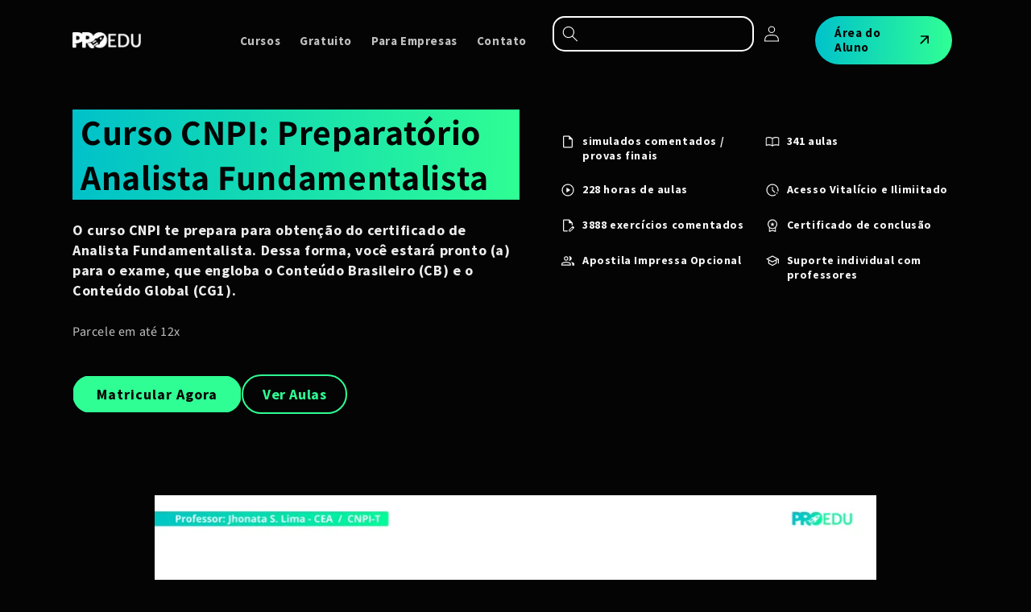

--- FILE ---
content_type: text/html; charset=utf-8
request_url: https://proeducacional.com/products/curso-cnpi
body_size: 77480
content:
<!doctype html>
<html class="no-js" lang="pt-BR">
  <head>
    <meta name="google-site-verification" content="e2LhGadUinmY0CMqUC33KMFoDvvA4Fx8Wog0ALE84bI" />
	<!-- Added by AVADA SEO Suite -->
	

	<!-- /Added by AVADA SEO Suite -->
    <meta charset="utf-8">
    <meta http-equiv="X-UA-Compatible" content="IE=edge">
    <meta name="viewport" content="width=device-width,initial-scale=1">
    <meta name="theme-color" content="">
    <link rel="canonical" href="https://proeducacional.com/products/curso-cnpi"><link rel="icon" type="image/png" href="//proeducacional.com/cdn/shop/files/favicon-32x32.png?crop=center&height=32&v=1751048050&width=32"><link rel="preconnect" href="https://fonts.shopifycdn.com" crossorigin>

    

<meta property="og:site_name" content="Pro Edu">
<meta property="og:url" content="https://proeducacional.com/products/curso-cnpi">
<meta property="og:title" content="Curso CNPI | Preparatório Analista Fundamentalista - Pro Edu">
<meta property="og:type" content="product">
<meta property="og:description" content="O curso CNPI te prepara para obtenção do certificado de Analista Fundamentalista. Dessa forma, você estará pronto (a) para o exame, que engloba o - Pro Edu"><meta property="og:image" content="http://proeducacional.com/cdn/shop/files/Curso-CNPI-Preparatrio-Analista-Fundamentalista.png?v=1751046791">
  <meta property="og:image:secure_url" content="https://proeducacional.com/cdn/shop/files/Curso-CNPI-Preparatrio-Analista-Fundamentalista.png?v=1751046791">
  <meta property="og:image:width" content="1500">
  <meta property="og:image:height" content="844"><meta property="og:price:amount" content="1.999,90">
  <meta property="og:price:currency" content="BRL"><meta name="twitter:card" content="summary_large_image">
<meta name="twitter:title" content="Curso CNPI | Preparatório Analista Fundamentalista - Pro Edu">
<meta name="twitter:description" content="O curso CNPI te prepara para obtenção do certificado de Analista Fundamentalista. Dessa forma, você estará pronto (a) para o exame, que engloba o - Pro Edu">
<style>
  #fv-loading-icon {
    visibility: visible;
    position: absolute;
    display: flex;
    justify-content: center;
    align-items: center;
    font-family: system-ui, sans-serif;
    font-size: 190vw;
    line-height: 1;
    word-wrap: break-word;
    top: 0;
    left: 0;
    margin: 0;
    text-decoration: none;
    filter: none;
    transition: all 0s;
    transform: none;
    width: 99vw;
    height: 99vh;
    max-width: 99vw;
    max-height: 99vh;
    pointer-events: none;
    z-index: -99;
    overflow: hidden;
    opacity: 0.0001;
  }
</style>
<div id="fv-loading-icon">🔄</div>
<link rel="preload" href="//cdn.shopify.com/s/files/1/0693/0287/8457/files/global-script.js" as="script"> <script src="//cdn.shopify.com/s/files/1/0693/0287/8457/files/global-script.js" type="text/javascript"></script>


    <script src="//proeducacional.com/cdn/shop/t/6/assets/constants.js?v=58251544750838685771753526539" defer="defer"></script>
    <script src="//proeducacional.com/cdn/shop/t/6/assets/pubsub.js?v=158357773527763999511753526539" defer="defer"></script>
    <script src="//proeducacional.com/cdn/shop/t/6/assets/global.js?v=184112405425771678711753526539" defer="defer"></script><script src="//proeducacional.com/cdn/shop/t/6/assets/animations.js?v=88693664871331136111753526539" defer="defer"></script><script>window.performance && window.performance.mark && window.performance.mark('shopify.content_for_header.start');</script><meta name="facebook-domain-verification" content="0uxzyvrs55okz3nr2srm4jhhm86knm">
<meta name="google-site-verification" content="sLWXLp5r_Ldis66Xq7Gg3gdyqPM0wNnGaXxSyypN0o4">
<meta id="shopify-digital-wallet" name="shopify-digital-wallet" content="/81324441897/digital_wallets/dialog">
<link rel="alternate" type="application/json+oembed" href="https://proeducacional.com/products/curso-cnpi.oembed">
<script async="async" src="/checkouts/internal/preloads.js?locale=pt-BR"></script>
<script id="shopify-features" type="application/json">{"accessToken":"5d5945b0451ea973e80c5674eaf18571","betas":["rich-media-storefront-analytics"],"domain":"proeducacional.com","predictiveSearch":true,"shopId":81324441897,"locale":"pt-br"}</script>
<script>var Shopify = Shopify || {};
Shopify.shop = "84e271.myshopify.com";
Shopify.locale = "pt-BR";
Shopify.currency = {"active":"BRL","rate":"1.0"};
Shopify.country = "BR";
Shopify.theme = {"name":"Dawn|OPT","id":178323194153,"schema_name":"Dawn","schema_version":"11.0.0","theme_store_id":887,"role":"main"};
Shopify.theme.handle = "null";
Shopify.theme.style = {"id":null,"handle":null};
Shopify.cdnHost = "proeducacional.com/cdn";
Shopify.routes = Shopify.routes || {};
Shopify.routes.root = "/";</script>
<script type="module">!function(o){(o.Shopify=o.Shopify||{}).modules=!0}(window);</script>
<script>!function(o){function n(){var o=[];function n(){o.push(Array.prototype.slice.apply(arguments))}return n.q=o,n}var t=o.Shopify=o.Shopify||{};t.loadFeatures=n(),t.autoloadFeatures=n()}(window);</script>
<script id="shop-js-analytics" type="application/json">{"pageType":"product"}</script>
<script defer="defer" async type="module" src="//proeducacional.com/cdn/shopifycloud/shop-js/modules/v2/client.init-shop-cart-sync_CU2ftdlJ.pt-BR.esm.js"></script>
<script defer="defer" async type="module" src="//proeducacional.com/cdn/shopifycloud/shop-js/modules/v2/chunk.common_Bd5PC-Gb.esm.js"></script>
<script defer="defer" async type="module" src="//proeducacional.com/cdn/shopifycloud/shop-js/modules/v2/chunk.modal_CNYWjkPA.esm.js"></script>
<script type="module">
  await import("//proeducacional.com/cdn/shopifycloud/shop-js/modules/v2/client.init-shop-cart-sync_CU2ftdlJ.pt-BR.esm.js");
await import("//proeducacional.com/cdn/shopifycloud/shop-js/modules/v2/chunk.common_Bd5PC-Gb.esm.js");
await import("//proeducacional.com/cdn/shopifycloud/shop-js/modules/v2/chunk.modal_CNYWjkPA.esm.js");

  window.Shopify.SignInWithShop?.initShopCartSync?.({"fedCMEnabled":true,"windoidEnabled":true});

</script>
<script>(function() {
  var isLoaded = false;
  function asyncLoad() {
    if (isLoaded) return;
    isLoaded = true;
    var urls = ["\/\/cdn.shopify.com\/proxy\/bc14a4e64158e2ed83013001f81aea988bde1a8494e38aec8af4abafc1a194de\/shopify-script-tags.s3.eu-west-1.amazonaws.com\/smartseo\/instantpage.js?shop=84e271.myshopify.com\u0026sp-cache-control=cHVibGljLCBtYXgtYWdlPTkwMA"];
    for (var i = 0; i < urls.length; i++) {
      var s = document.createElement('script');
      s.type = 'text/javascript';
      s.async = true;
      s.src = urls[i];
      var x = document.getElementsByTagName('script')[0];
      x.parentNode.insertBefore(s, x);
    }
  };
  if(window.attachEvent) {
    window.attachEvent('onload', asyncLoad);
  } else {
    window.addEventListener('load', asyncLoad, false);
  }
})();</script>
<script id="__st">var __st={"a":81324441897,"offset":-10800,"reqid":"f4543ffa-e02e-4a78-ace2-264ebe73f75d-1769085714","pageurl":"proeducacional.com\/products\/curso-cnpi","u":"4fc4a340fd1f","p":"product","rtyp":"product","rid":8685956432169};</script>
<script>window.ShopifyPaypalV4VisibilityTracking = true;</script>
<script id="captcha-bootstrap">!function(){'use strict';const t='contact',e='account',n='new_comment',o=[[t,t],['blogs',n],['comments',n],[t,'customer']],c=[[e,'customer_login'],[e,'guest_login'],[e,'recover_customer_password'],[e,'create_customer']],r=t=>t.map((([t,e])=>`form[action*='/${t}']:not([data-nocaptcha='true']) input[name='form_type'][value='${e}']`)).join(','),a=t=>()=>t?[...document.querySelectorAll(t)].map((t=>t.form)):[];function s(){const t=[...o],e=r(t);return a(e)}const i='password',u='form_key',d=['recaptcha-v3-token','g-recaptcha-response','h-captcha-response',i],f=()=>{try{return window.sessionStorage}catch{return}},m='__shopify_v',_=t=>t.elements[u];function p(t,e,n=!1){try{const o=window.sessionStorage,c=JSON.parse(o.getItem(e)),{data:r}=function(t){const{data:e,action:n}=t;return t[m]||n?{data:e,action:n}:{data:t,action:n}}(c);for(const[e,n]of Object.entries(r))t.elements[e]&&(t.elements[e].value=n);n&&o.removeItem(e)}catch(o){console.error('form repopulation failed',{error:o})}}const l='form_type',E='cptcha';function T(t){t.dataset[E]=!0}const w=window,h=w.document,L='Shopify',v='ce_forms',y='captcha';let A=!1;((t,e)=>{const n=(g='f06e6c50-85a8-45c8-87d0-21a2b65856fe',I='https://cdn.shopify.com/shopifycloud/storefront-forms-hcaptcha/ce_storefront_forms_captcha_hcaptcha.v1.5.2.iife.js',D={infoText:'Protegido por hCaptcha',privacyText:'Privacidade',termsText:'Termos'},(t,e,n)=>{const o=w[L][v],c=o.bindForm;if(c)return c(t,g,e,D).then(n);var r;o.q.push([[t,g,e,D],n]),r=I,A||(h.body.append(Object.assign(h.createElement('script'),{id:'captcha-provider',async:!0,src:r})),A=!0)});var g,I,D;w[L]=w[L]||{},w[L][v]=w[L][v]||{},w[L][v].q=[],w[L][y]=w[L][y]||{},w[L][y].protect=function(t,e){n(t,void 0,e),T(t)},Object.freeze(w[L][y]),function(t,e,n,w,h,L){const[v,y,A,g]=function(t,e,n){const i=e?o:[],u=t?c:[],d=[...i,...u],f=r(d),m=r(i),_=r(d.filter((([t,e])=>n.includes(e))));return[a(f),a(m),a(_),s()]}(w,h,L),I=t=>{const e=t.target;return e instanceof HTMLFormElement?e:e&&e.form},D=t=>v().includes(t);t.addEventListener('submit',(t=>{const e=I(t);if(!e)return;const n=D(e)&&!e.dataset.hcaptchaBound&&!e.dataset.recaptchaBound,o=_(e),c=g().includes(e)&&(!o||!o.value);(n||c)&&t.preventDefault(),c&&!n&&(function(t){try{if(!f())return;!function(t){const e=f();if(!e)return;const n=_(t);if(!n)return;const o=n.value;o&&e.removeItem(o)}(t);const e=Array.from(Array(32),(()=>Math.random().toString(36)[2])).join('');!function(t,e){_(t)||t.append(Object.assign(document.createElement('input'),{type:'hidden',name:u})),t.elements[u].value=e}(t,e),function(t,e){const n=f();if(!n)return;const o=[...t.querySelectorAll(`input[type='${i}']`)].map((({name:t})=>t)),c=[...d,...o],r={};for(const[a,s]of new FormData(t).entries())c.includes(a)||(r[a]=s);n.setItem(e,JSON.stringify({[m]:1,action:t.action,data:r}))}(t,e)}catch(e){console.error('failed to persist form',e)}}(e),e.submit())}));const S=(t,e)=>{t&&!t.dataset[E]&&(n(t,e.some((e=>e===t))),T(t))};for(const o of['focusin','change'])t.addEventListener(o,(t=>{const e=I(t);D(e)&&S(e,y())}));const B=e.get('form_key'),M=e.get(l),P=B&&M;t.addEventListener('DOMContentLoaded',(()=>{const t=y();if(P)for(const e of t)e.elements[l].value===M&&p(e,B);[...new Set([...A(),...v().filter((t=>'true'===t.dataset.shopifyCaptcha))])].forEach((e=>S(e,t)))}))}(h,new URLSearchParams(w.location.search),n,t,e,['guest_login'])})(!0,!0)}();</script>
<script integrity="sha256-4kQ18oKyAcykRKYeNunJcIwy7WH5gtpwJnB7kiuLZ1E=" data-source-attribution="shopify.loadfeatures" defer="defer" src="//proeducacional.com/cdn/shopifycloud/storefront/assets/storefront/load_feature-a0a9edcb.js" crossorigin="anonymous"></script>
<script data-source-attribution="shopify.dynamic_checkout.dynamic.init">var Shopify=Shopify||{};Shopify.PaymentButton=Shopify.PaymentButton||{isStorefrontPortableWallets:!0,init:function(){window.Shopify.PaymentButton.init=function(){};var t=document.createElement("script");t.src="https://proeducacional.com/cdn/shopifycloud/portable-wallets/latest/portable-wallets.pt-br.js",t.type="module",document.head.appendChild(t)}};
</script>
<script data-source-attribution="shopify.dynamic_checkout.buyer_consent">
  function portableWalletsHideBuyerConsent(e){var t=document.getElementById("shopify-buyer-consent"),n=document.getElementById("shopify-subscription-policy-button");t&&n&&(t.classList.add("hidden"),t.setAttribute("aria-hidden","true"),n.removeEventListener("click",e))}function portableWalletsShowBuyerConsent(e){var t=document.getElementById("shopify-buyer-consent"),n=document.getElementById("shopify-subscription-policy-button");t&&n&&(t.classList.remove("hidden"),t.removeAttribute("aria-hidden"),n.addEventListener("click",e))}window.Shopify?.PaymentButton&&(window.Shopify.PaymentButton.hideBuyerConsent=portableWalletsHideBuyerConsent,window.Shopify.PaymentButton.showBuyerConsent=portableWalletsShowBuyerConsent);
</script>
<script data-source-attribution="shopify.dynamic_checkout.cart.bootstrap">document.addEventListener("DOMContentLoaded",(function(){function t(){return document.querySelector("shopify-accelerated-checkout-cart, shopify-accelerated-checkout")}if(t())Shopify.PaymentButton.init();else{new MutationObserver((function(e,n){t()&&(Shopify.PaymentButton.init(),n.disconnect())})).observe(document.body,{childList:!0,subtree:!0})}}));
</script>
<script id="sections-script" data-sections="header" defer="defer" src="//proeducacional.com/cdn/shop/t/6/compiled_assets/scripts.js?v=4074"></script>
<script>window.performance && window.performance.mark && window.performance.mark('shopify.content_for_header.end');</script>


    <style data-shopify>
      @font-face {
  font-family: "Source Sans Pro";
  font-weight: 400;
  font-style: normal;
  font-display: swap;
  src: url("//proeducacional.com/cdn/fonts/source_sans_pro/sourcesanspro_n4.50ae3e156aed9a794db7e94c4d00984c7b66616c.woff2") format("woff2"),
       url("//proeducacional.com/cdn/fonts/source_sans_pro/sourcesanspro_n4.d1662e048bd96ae7123e46600ff9744c0d84502d.woff") format("woff");
}

      @font-face {
  font-family: "Source Sans Pro";
  font-weight: 700;
  font-style: normal;
  font-display: swap;
  src: url("//proeducacional.com/cdn/fonts/source_sans_pro/sourcesanspro_n7.41cbad1715ffa6489ec3aab1c16fda6d5bdf2235.woff2") format("woff2"),
       url("//proeducacional.com/cdn/fonts/source_sans_pro/sourcesanspro_n7.01173495588557d2be0eb2bb2ecdf8e4f01cf917.woff") format("woff");
}

      @font-face {
  font-family: "Source Sans Pro";
  font-weight: 400;
  font-style: italic;
  font-display: swap;
  src: url("//proeducacional.com/cdn/fonts/source_sans_pro/sourcesanspro_i4.130f29b9baa0095b80aea9236ca9ef6ab0069c67.woff2") format("woff2"),
       url("//proeducacional.com/cdn/fonts/source_sans_pro/sourcesanspro_i4.6146c8c8ae7b8853ccbbc8b859fcf805016ee743.woff") format("woff");
}

      @font-face {
  font-family: "Source Sans Pro";
  font-weight: 700;
  font-style: italic;
  font-display: swap;
  src: url("//proeducacional.com/cdn/fonts/source_sans_pro/sourcesanspro_i7.98bb15b3a23880a6e1d86ade6dbb197526ff768d.woff2") format("woff2"),
       url("//proeducacional.com/cdn/fonts/source_sans_pro/sourcesanspro_i7.6274cea5e22a575d33653322a4399caadffb1338.woff") format("woff");
}

      @font-face {
  font-family: Assistant;
  font-weight: 700;
  font-style: normal;
  font-display: swap;
  src: url("//proeducacional.com/cdn/fonts/assistant/assistant_n7.bf44452348ec8b8efa3aa3068825305886b1c83c.woff2") format("woff2"),
       url("//proeducacional.com/cdn/fonts/assistant/assistant_n7.0c887fee83f6b3bda822f1150b912c72da0f7b64.woff") format("woff");
}


      
        :root,
        .color-background-1 {
          --color-background: 4,4,4;
        
          --gradient-background: #040404;
        
        --color-foreground: 255,255,255;
        --color-shadow: 255,255,255;
        --color-button: 4,4,4;
        --color-button-text: 255,255,255;
        --color-secondary-button: 4,4,4;
        --color-secondary-button-text: 255,255,255;
        --color-link: 255,255,255;
        --color-badge-foreground: 255,255,255;
        --color-badge-background: 4,4,4;
        --color-badge-border: 255,255,255;
        --payment-terms-background-color: rgb(4 4 4);
      }
      
        
        .color-background-2 {
          --color-background: 243,243,243;
        
          --gradient-background: #f3f3f3;
        
        --color-foreground: 18,18,18;
        --color-shadow: 18,18,18;
        --color-button: 18,18,18;
        --color-button-text: 243,243,243;
        --color-secondary-button: 243,243,243;
        --color-secondary-button-text: 18,18,18;
        --color-link: 18,18,18;
        --color-badge-foreground: 18,18,18;
        --color-badge-background: 243,243,243;
        --color-badge-border: 18,18,18;
        --payment-terms-background-color: rgb(243 243 243);
      }
      
        
        .color-inverse {
          --color-background: 36,40,51;
        
          --gradient-background: #242833;
        
        --color-foreground: 255,255,255;
        --color-shadow: 18,18,18;
        --color-button: 255,255,255;
        --color-button-text: 0,0,0;
        --color-secondary-button: 36,40,51;
        --color-secondary-button-text: 255,255,255;
        --color-link: 255,255,255;
        --color-badge-foreground: 255,255,255;
        --color-badge-background: 36,40,51;
        --color-badge-border: 255,255,255;
        --payment-terms-background-color: rgb(36 40 51);
      }
      
        
        .color-accent-1 {
          --color-background: 4,4,4;
        
          --gradient-background: #040404;
        
        --color-foreground: 255,255,255;
        --color-shadow: 18,18,18;
        --color-button: 255,255,255;
        --color-button-text: 18,18,18;
        --color-secondary-button: 4,4,4;
        --color-secondary-button-text: 255,255,255;
        --color-link: 255,255,255;
        --color-badge-foreground: 255,255,255;
        --color-badge-background: 4,4,4;
        --color-badge-border: 255,255,255;
        --payment-terms-background-color: rgb(4 4 4);
      }
      
        
        .color-accent-2 {
          --color-background: 51,79,180;
        
          --gradient-background: #334fb4;
        
        --color-foreground: 255,255,255;
        --color-shadow: 18,18,18;
        --color-button: 255,255,255;
        --color-button-text: 51,79,180;
        --color-secondary-button: 51,79,180;
        --color-secondary-button-text: 255,255,255;
        --color-link: 255,255,255;
        --color-badge-foreground: 255,255,255;
        --color-badge-background: 51,79,180;
        --color-badge-border: 255,255,255;
        --payment-terms-background-color: rgb(51 79 180);
      }
      
        
        .color-scheme-bddc66e5-9b86-412c-8f96-c1f3ef639187 {
          --color-background: 24,24,24;
        
          --gradient-background: #181818;
        
        --color-foreground: 255,255,255;
        --color-shadow: 255,255,255;
        --color-button: 4,4,4;
        --color-button-text: 255,255,255;
        --color-secondary-button: 24,24,24;
        --color-secondary-button-text: 255,255,255;
        --color-link: 255,255,255;
        --color-badge-foreground: 255,255,255;
        --color-badge-background: 24,24,24;
        --color-badge-border: 255,255,255;
        --payment-terms-background-color: rgb(24 24 24);
      }
      

      body, .color-background-1, .color-background-2, .color-inverse, .color-accent-1, .color-accent-2, .color-scheme-bddc66e5-9b86-412c-8f96-c1f3ef639187 {
        color: rgba(var(--color-foreground), 0.75);
        background-color: rgb(var(--color-background));
      }

      :root {
        --font-body-family: "Source Sans Pro", sans-serif;
        --font-body-style: normal;
        --font-body-weight: 400;
        --font-body-weight-bold: 700;

        --font-heading-family: Assistant, sans-serif;
        --font-heading-style: normal;
        --font-heading-weight: 700;

        --font-body-scale: 1.0;
        --font-heading-scale: 1.1;

        --media-padding: px;
        --media-border-opacity: 0.05;
        --media-border-width: 1px;
        --media-radius: 0px;
        --media-shadow-opacity: 0.0;
        --media-shadow-horizontal-offset: 0px;
        --media-shadow-vertical-offset: 4px;
        --media-shadow-blur-radius: 5px;
        --media-shadow-visible: 0;

        --page-width: 120rem;
        --page-width-margin: 0rem;

        --product-card-image-padding: 0.0rem;
        --product-card-corner-radius: 0.0rem;
        --product-card-text-alignment: left;
        --product-card-border-width: 0.0rem;
        --product-card-border-opacity: 0.1;
        --product-card-shadow-opacity: 0.0;
        --product-card-shadow-visible: 0;
        --product-card-shadow-horizontal-offset: 0.0rem;
        --product-card-shadow-vertical-offset: 0.4rem;
        --product-card-shadow-blur-radius: 0.5rem;

        --collection-card-image-padding: 0.0rem;
        --collection-card-corner-radius: 0.0rem;
        --collection-card-text-alignment: left;
        --collection-card-border-width: 0.0rem;
        --collection-card-border-opacity: 0.1;
        --collection-card-shadow-opacity: 0.0;
        --collection-card-shadow-visible: 0;
        --collection-card-shadow-horizontal-offset: 0.0rem;
        --collection-card-shadow-vertical-offset: 0.4rem;
        --collection-card-shadow-blur-radius: 0.5rem;

        --blog-card-image-padding: 0.0rem;
        --blog-card-corner-radius: 0.0rem;
        --blog-card-text-alignment: left;
        --blog-card-border-width: 0.0rem;
        --blog-card-border-opacity: 0.1;
        --blog-card-shadow-opacity: 0.0;
        --blog-card-shadow-visible: 0;
        --blog-card-shadow-horizontal-offset: 0.0rem;
        --blog-card-shadow-vertical-offset: 0.4rem;
        --blog-card-shadow-blur-radius: 0.5rem;

        --badge-corner-radius: 4.0rem;

        --popup-border-width: 1px;
        --popup-border-opacity: 0.1;
        --popup-corner-radius: 0px;
        --popup-shadow-opacity: 0.05;
        --popup-shadow-horizontal-offset: 0px;
        --popup-shadow-vertical-offset: 4px;
        --popup-shadow-blur-radius: 5px;

        --drawer-border-width: 1px;
        --drawer-border-opacity: 0.1;
        --drawer-shadow-opacity: 0.0;
        --drawer-shadow-horizontal-offset: 0px;
        --drawer-shadow-vertical-offset: 4px;
        --drawer-shadow-blur-radius: 5px;

        --spacing-sections-desktop: 0px;
        --spacing-sections-mobile: 0px;

        --grid-desktop-vertical-spacing: 24px;
        --grid-desktop-horizontal-spacing: 24px;
        --grid-mobile-vertical-spacing: 12px;
        --grid-mobile-horizontal-spacing: 12px;

        --text-boxes-border-opacity: 0.1;
        --text-boxes-border-width: 0px;
        --text-boxes-radius: 0px;
        --text-boxes-shadow-opacity: 0.0;
        --text-boxes-shadow-visible: 0;
        --text-boxes-shadow-horizontal-offset: 0px;
        --text-boxes-shadow-vertical-offset: 4px;
        --text-boxes-shadow-blur-radius: 5px;

        --buttons-radius: 0px;
        --buttons-radius-outset: 0px;
        --buttons-border-width: 1px;
        --buttons-border-opacity: 1.0;
        --buttons-shadow-opacity: 0.0;
        --buttons-shadow-visible: 0;
        --buttons-shadow-horizontal-offset: 0px;
        --buttons-shadow-vertical-offset: 4px;
        --buttons-shadow-blur-radius: 5px;
        --buttons-border-offset: 0px;

        --inputs-radius: 0px;
        --inputs-border-width: 1px;
        --inputs-border-opacity: 0.55;
        --inputs-shadow-opacity: 0.0;
        --inputs-shadow-horizontal-offset: 0px;
        --inputs-margin-offset: 0px;
        --inputs-shadow-vertical-offset: 4px;
        --inputs-shadow-blur-radius: 5px;
        --inputs-radius-outset: 0px;

        --variant-pills-radius: 40px;
        --variant-pills-border-width: 1px;
        --variant-pills-border-opacity: 0.55;
        --variant-pills-shadow-opacity: 0.0;
        --variant-pills-shadow-horizontal-offset: 0px;
        --variant-pills-shadow-vertical-offset: 4px;
        --variant-pills-shadow-blur-radius: 5px;
      }

      *,
      *::before,
      *::after {
        box-sizing: inherit;
      }

      html {
        box-sizing: border-box;
        font-size: calc(var(--font-body-scale) * 62.5%);
        height: 100%;
      }

      body {
        display: grid;
        grid-template-rows: auto auto 1fr auto;
        grid-template-columns: 100%;
        min-height: 100%;
        margin: 0;
        font-size: 1.5rem;
        letter-spacing: 0.06rem;
        line-height: calc(1 + 0.8 / var(--font-body-scale));
        font-family: var(--font-body-family);
        font-style: var(--font-body-style);
        font-weight: var(--font-body-weight);
      }

      @media screen and (min-width: 750px) {
        body {
          font-size: 1.6rem;
        }
      }
    </style>

    <link href="//proeducacional.com/cdn/shop/t/6/assets/base.css?v=14196036276183886031753683699" rel="stylesheet" type="text/css" media="all" />
<link rel="preload" as="font" href="//proeducacional.com/cdn/fonts/source_sans_pro/sourcesanspro_n4.50ae3e156aed9a794db7e94c4d00984c7b66616c.woff2" type="font/woff2" crossorigin><link rel="preload" as="font" href="//proeducacional.com/cdn/fonts/assistant/assistant_n7.bf44452348ec8b8efa3aa3068825305886b1c83c.woff2" type="font/woff2" crossorigin><link
        rel="stylesheet"
        href="//proeducacional.com/cdn/shop/t/6/assets/component-predictive-search.css?v=118923337488134913561753526539"
        media="print"
        onload="this.media='all'"
      ><script>
      document.documentElement.className = document.documentElement.className.replace('no-js', 'js');
      if (Shopify.designMode) {
        document.documentElement.classList.add('shopify-design-mode');
      }
    </script>
    <link rel="stylesheet" href="https://cdnjs.cloudflare.com/ajax/libs/slick-carousel/1.8.1/slick-theme.css"/>
  <link rel="stylesheet" href="https://cdnjs.cloudflare.com/ajax/libs/slick-carousel/1.8.1/slick.min.css"/>
  
  





 <!-- Google Webmaster Tools Site Verification -->
<meta name="google-site-verification" content="sLWXLp5r_Ldis66Xq7Gg3gdyqPM0wNnGaXxSyypN0o4" />
<!-- BEGIN app block: shopify://apps/smart-seo/blocks/smartseo/7b0a6064-ca2e-4392-9a1d-8c43c942357b --><meta name="smart-seo-integrated" content="true" /><!-- metatagsSavedToSEOFields: false --><!-- BEGIN app snippet: smartseo.custom.schemas.jsonld --><!-- END app snippet --><!-- BEGIN app snippet: smartseo.product.metatags --><!-- product_seo_template_metafield:  --><title>Curso CNPI | Preparatório Analista Fundamentalista - Pro Edu</title>
<meta name="description" content="O curso CNPI te prepara para obtenção do certificado de Analista Fundamentalista. Dessa forma, você estará pronto (a) para o exame, que engloba o - Pro Edu" />
<meta name="smartseo-timestamp" content="0" /><!-- END app snippet --><!-- BEGIN app snippet: smartseo.product.jsonld -->


<!--JSON-LD data generated by Smart SEO-->
<script type="application/ld+json">
    {
        "@context": "https://schema.org/",
        "@type":"Product",
        "url": "https://proeducacional.com/products/curso-cnpi",
        "name": "Curso CNPI: Preparatório Analista Fundamentalista",
        "image": "https://proeducacional.com/cdn/shop/files/Curso-CNPI-Preparatrio-Analista-Fundamentalista.png?v=1751046791",
        "description": "O curso CNPI te prepara para obtenção do certificado de Analista Fundamentalista. Dessa forma, você estará pronto (a) para o exame, que engloba o Conteúdo Brasileiro (CB) e o Conteúdo Global (CG1).",
        "brand": {
            "@type": "Brand",
            "name": "Pro Educacional"
        },
        "aggregateRating": {
            "@type": "AggregateRating",
            "description": "Judge.me Reviews",
            "ratingValue": "4.95",
            "reviewCount": "40"
        },"offers": [
                    {
                        "@type": "Offer",
                        "priceCurrency": "BRL",
                        "price": "1999.90",
                        "priceValidUntil": "2026-04-22",
                        "availability": "https://schema.org/InStock",
                        "itemCondition": "https://schema.org/NewCondition",
                        "url": "https://proeducacional.com/products/curso-cnpi?variant=46799798993193",
                        "seller": {
    "@context": "https://schema.org",
    "@type": "Organization",
    "name": "Pro Edu",
    "description": "Seja referência no mercado financeiro com cursos online para investir, trabalhar ou empreender no setor.",
    "logo": "https://cdn.shopify.com/s/files/1/0813/2444/1897/files/proedu_-_principal_f9e6002b-fa5e-44e0-9ac6-b692966a56d6.png?v=1700946770",
    "image": "https://cdn.shopify.com/s/files/1/0813/2444/1897/files/proedu_-_principal_f9e6002b-fa5e-44e0-9ac6-b692966a56d6.png?v=1700946770"}
                    }
        ]}
</script><!-- END app snippet --><!-- BEGIN app snippet: smartseo.breadcrumbs.jsonld --><!--JSON-LD data generated by Smart SEO-->
<script type="application/ld+json">
    {
        "@context": "https://schema.org",
        "@type": "BreadcrumbList",
        "itemListElement": [
            {
                "@type": "ListItem",
                "position": 1,
                "item": {
                    "@type": "Website",
                    "@id": "https://proeducacional.com",
                    "name": "Home"
                }
            },
            {
                "@type": "ListItem",
                "position": 2,
                "item": {
                    "@type": "WebPage",
                    "@id": "https://proeducacional.com/products/curso-cnpi",
                    "name": "Curso CNPI: Preparatório Analista Fundamentalista"
                }
            }
        ]
    }
</script><!-- END app snippet --><!-- END app block --><!-- BEGIN app block: shopify://apps/judge-me-reviews/blocks/judgeme_core/61ccd3b1-a9f2-4160-9fe9-4fec8413e5d8 --><!-- Start of Judge.me Core -->






<link rel="dns-prefetch" href="https://cdnwidget.judge.me">
<link rel="dns-prefetch" href="https://cdn.judge.me">
<link rel="dns-prefetch" href="https://cdn1.judge.me">
<link rel="dns-prefetch" href="https://api.judge.me">

<script data-cfasync='false' class='jdgm-settings-script'>window.jdgmSettings={"pagination":5,"disable_web_reviews":false,"badge_no_review_text":"Sem avaliações","badge_n_reviews_text":"{{ n }} avaliação/avaliações","badge_star_color":"#fed500","hide_badge_preview_if_no_reviews":true,"badge_hide_text":false,"enforce_center_preview_badge":false,"widget_title":"Avaliações de Clientes","widget_open_form_text":"Escrever uma avaliação","widget_close_form_text":"Cancelar avaliação","widget_refresh_page_text":"Atualizar página","widget_summary_text":"Baseado em {{ number_of_reviews }} avaliação/avaliações","widget_no_review_text":"Seja o primeiro a escrever uma avaliação","widget_name_field_text":"Nome de exibição","widget_verified_name_field_text":"Nome Verificado (público)","widget_name_placeholder_text":"Nome de exibição","widget_required_field_error_text":"Este campo é obrigatório.","widget_email_field_text":"Endereço de email","widget_verified_email_field_text":"Email Verificado (privado, não pode ser editado)","widget_email_placeholder_text":"Seu endereço de email","widget_email_field_error_text":"Por favor, digite um endereço de email válido.","widget_rating_field_text":"Avaliação","widget_review_title_field_text":"Título da Avaliação","widget_review_title_placeholder_text":"Dê um título à sua avaliação","widget_review_body_field_text":"Conteúdo da avaliação","widget_review_body_placeholder_text":"Comece a escrever aqui...","widget_pictures_field_text":"Foto/Vídeo (opcional)","widget_submit_review_text":"Enviar Avaliação","widget_submit_verified_review_text":"Enviar Avaliação Verificada","widget_submit_success_msg_with_auto_publish":"Obrigado! Em breve poderá ver a avaliação no site.","widget_submit_success_msg_no_auto_publish":"Obrigado! Em breve poderá ver a avaliação no site.","widget_show_default_reviews_out_of_total_text":"Mostrando {{ n_reviews_shown }} de {{ n_reviews }} avaliações.","widget_show_all_link_text":"Mostrar tudo","widget_show_less_link_text":"Mostrar menos","widget_author_said_text":"{{ reviewer_name }} disse:","widget_days_text":"{{ n }} dias atrás","widget_weeks_text":"{{ n }} semana/semanas atrás","widget_months_text":"{{ n }} mês/meses atrás","widget_years_text":"{{ n }} ano/anos atrás","widget_yesterday_text":"Ontem","widget_today_text":"Hoje","widget_replied_text":"\u003e\u003e {{ shop_name }} respondeu:","widget_read_more_text":"Leia mais","widget_reviewer_name_as_initial":"","widget_rating_filter_color":"","widget_rating_filter_see_all_text":"Ver todas as avaliações","widget_sorting_most_recent_text":"Mais Recentes","widget_sorting_highest_rating_text":"Maior Avaliação","widget_sorting_lowest_rating_text":"Menor Avaliação","widget_sorting_with_pictures_text":"Apenas Fotos","widget_sorting_most_helpful_text":"Mais Úteis","widget_open_question_form_text":"Fazer uma pergunta","widget_reviews_subtab_text":"Avaliações","widget_questions_subtab_text":"Perguntas","widget_question_label_text":"Pergunta","widget_answer_label_text":"Resposta","widget_question_placeholder_text":"Escreva sua pergunta aqui","widget_submit_question_text":"Enviar Pergunta","widget_question_submit_success_text":"Obrigado pela sua pergunta! Iremos notificá-lo quando for respondida.","widget_star_color":"#fed500","verified_badge_text":"Verificado","verified_badge_bg_color":"","verified_badge_text_color":"","verified_badge_placement":"left-of-reviewer-name","widget_review_max_height":"","widget_hide_border":true,"widget_social_share":false,"widget_thumb":false,"widget_review_location_show":false,"widget_location_format":"country_iso_code","all_reviews_include_out_of_store_products":true,"all_reviews_out_of_store_text":"(fora da loja)","all_reviews_pagination":100,"all_reviews_product_name_prefix_text":"sobre","enable_review_pictures":false,"enable_question_anwser":false,"widget_theme":"carousel","review_date_format":"dd/mm/yyyy","default_sort_method":"most-recent","widget_product_reviews_subtab_text":"Avaliações de Produtos","widget_shop_reviews_subtab_text":"Avaliações da Loja","widget_other_products_reviews_text":"Avaliações para outros produtos","widget_store_reviews_subtab_text":"Avaliações da loja","widget_no_store_reviews_text":"Esta loja ainda não recebeu avaliações","widget_web_restriction_product_reviews_text":"Este produto ainda não recebeu avaliações","widget_no_items_text":"Nenhum item encontrado","widget_show_more_text":"Mostrar mais","widget_write_a_store_review_text":"Escrever uma Avaliação da Loja","widget_other_languages_heading":"Avaliações em Outros Idiomas","widget_translate_review_text":"Traduzir avaliação para {{ language }}","widget_translating_review_text":"Traduzindo...","widget_show_original_translation_text":"Mostrar original ({{ language }})","widget_translate_review_failed_text":"Não foi possível traduzir a avaliação.","widget_translate_review_retry_text":"Tentar novamente","widget_translate_review_try_again_later_text":"Tente novamente mais tarde","show_product_url_for_grouped_product":false,"widget_sorting_pictures_first_text":"Fotos Primeiro","show_pictures_on_all_rev_page_mobile":false,"show_pictures_on_all_rev_page_desktop":false,"floating_tab_hide_mobile_install_preference":false,"floating_tab_button_name":"★ Avaliações","floating_tab_title":"Deixe os clientes falarem por nós","floating_tab_button_color":"","floating_tab_button_background_color":"","floating_tab_url":"","floating_tab_url_enabled":false,"floating_tab_tab_style":"text","all_reviews_text_badge_text":"Os clientes nos avaliam com {{ shop.metafields.judgeme.all_reviews_rating | round: 1 }}/5 com base em {{ shop.metafields.judgeme.all_reviews_count }} avaliações.","all_reviews_text_badge_text_branded_style":"{{ shop.metafields.judgeme.all_reviews_rating | round: 1 }} de 5 estrelas com base em {{ shop.metafields.judgeme.all_reviews_count }} avaliações","is_all_reviews_text_badge_a_link":false,"show_stars_for_all_reviews_text_badge":false,"all_reviews_text_badge_url":"","all_reviews_text_style":"branded","all_reviews_text_color_style":"judgeme_brand_color","all_reviews_text_color":"#108474","all_reviews_text_show_jm_brand":true,"featured_carousel_show_header":false,"featured_carousel_title":"Deixe os alunos falarem por nós","testimonials_carousel_title":"Clientes falam sobre nós","videos_carousel_title":"Histórias reais de clientes","cards_carousel_title":"Clientes falam sobre nós","featured_carousel_count_text":"de {{ n }} avaliações","featured_carousel_add_link_to_all_reviews_page":false,"featured_carousel_url":"","featured_carousel_show_images":false,"featured_carousel_autoslide_interval":0,"featured_carousel_arrows_on_the_sides":false,"featured_carousel_height":250,"featured_carousel_width":100,"featured_carousel_image_size":0,"featured_carousel_image_height":250,"featured_carousel_arrow_color":"#eeeeee","verified_count_badge_style":"branded","verified_count_badge_orientation":"horizontal","verified_count_badge_color_style":"judgeme_brand_color","verified_count_badge_color":"#108474","is_verified_count_badge_a_link":false,"verified_count_badge_url":"","verified_count_badge_show_jm_brand":true,"widget_rating_preset_default":5,"widget_first_sub_tab":"product-reviews","widget_show_histogram":false,"widget_histogram_use_custom_color":false,"widget_pagination_use_custom_color":false,"widget_star_use_custom_color":true,"widget_verified_badge_use_custom_color":false,"widget_write_review_use_custom_color":false,"picture_reminder_submit_button":"Upload Pictures","enable_review_videos":false,"mute_video_by_default":false,"widget_sorting_videos_first_text":"Vídeos Primeiro","widget_review_pending_text":"Pendente","featured_carousel_items_for_large_screen":3,"social_share_options_order":"Facebook,Twitter","remove_microdata_snippet":true,"disable_json_ld":false,"enable_json_ld_products":false,"preview_badge_show_question_text":false,"preview_badge_no_question_text":"Sem perguntas","preview_badge_n_question_text":"{{ number_of_questions }} pergunta/perguntas","qa_badge_show_icon":false,"qa_badge_position":"same-row","remove_judgeme_branding":true,"widget_add_search_bar":false,"widget_search_bar_placeholder":"Pesquisa","widget_sorting_verified_only_text":"Apenas verificados","featured_carousel_theme":"default","featured_carousel_show_rating":true,"featured_carousel_show_title":true,"featured_carousel_show_body":true,"featured_carousel_show_date":false,"featured_carousel_show_reviewer":true,"featured_carousel_show_product":false,"featured_carousel_header_background_color":"#108474","featured_carousel_header_text_color":"#ffffff","featured_carousel_name_product_separator":"reviewed","featured_carousel_full_star_background":"#108474","featured_carousel_empty_star_background":"#dadada","featured_carousel_vertical_theme_background":"#f9fafb","featured_carousel_verified_badge_enable":true,"featured_carousel_verified_badge_color":"#108474","featured_carousel_border_style":"round","featured_carousel_review_line_length_limit":3,"featured_carousel_more_reviews_button_text":"Ler mais avaliações","featured_carousel_view_product_button_text":"Ver produto","all_reviews_page_load_reviews_on":"scroll","all_reviews_page_load_more_text":"Carregar Mais Avaliações","disable_fb_tab_reviews":false,"enable_ajax_cdn_cache":false,"widget_advanced_speed_features":5,"widget_public_name_text":"exibido publicamente como","default_reviewer_name":"John Smith","default_reviewer_name_has_non_latin":true,"widget_reviewer_anonymous":"Anônimo","medals_widget_title":"Medalhas de Avaliação Judge.me","medals_widget_background_color":"#f9fafb","medals_widget_position":"footer_all_pages","medals_widget_border_color":"#f9fafb","medals_widget_verified_text_position":"left","medals_widget_use_monochromatic_version":false,"medals_widget_elements_color":"#108474","show_reviewer_avatar":true,"widget_invalid_yt_video_url_error_text":"Não é uma URL de vídeo do YouTube","widget_max_length_field_error_text":"Por favor, digite no máximo {0} caracteres.","widget_show_country_flag":false,"widget_show_collected_via_shop_app":false,"widget_verified_by_shop_badge_style":"light","widget_verified_by_shop_text":"Verificado pela Loja","widget_show_photo_gallery":false,"widget_load_with_code_splitting":true,"widget_ugc_install_preference":false,"widget_ugc_title":"Feito por nós, Compartilhado por você","widget_ugc_subtitle":"Marque-nos para ver sua foto em destaque em nossa página","widget_ugc_arrows_color":"#ffffff","widget_ugc_primary_button_text":"Comprar Agora","widget_ugc_primary_button_background_color":"#108474","widget_ugc_primary_button_text_color":"#ffffff","widget_ugc_primary_button_border_width":"0","widget_ugc_primary_button_border_style":"none","widget_ugc_primary_button_border_color":"#108474","widget_ugc_primary_button_border_radius":"25","widget_ugc_secondary_button_text":"Carregar Mais","widget_ugc_secondary_button_background_color":"#ffffff","widget_ugc_secondary_button_text_color":"#108474","widget_ugc_secondary_button_border_width":"2","widget_ugc_secondary_button_border_style":"solid","widget_ugc_secondary_button_border_color":"#108474","widget_ugc_secondary_button_border_radius":"25","widget_ugc_reviews_button_text":"Ver Avaliações","widget_ugc_reviews_button_background_color":"#ffffff","widget_ugc_reviews_button_text_color":"#108474","widget_ugc_reviews_button_border_width":"2","widget_ugc_reviews_button_border_style":"solid","widget_ugc_reviews_button_border_color":"#108474","widget_ugc_reviews_button_border_radius":"25","widget_ugc_reviews_button_link_to":"judgeme-reviews-page","widget_ugc_show_post_date":true,"widget_ugc_max_width":"800","widget_rating_metafield_value_type":true,"widget_primary_color":"#000000","widget_enable_secondary_color":false,"widget_secondary_color":"#edf5f5","widget_summary_average_rating_text":"{{ average_rating }} de 5","widget_media_grid_title":"Fotos e vídeos de clientes","widget_media_grid_see_more_text":"Ver mais","widget_round_style":false,"widget_show_product_medals":false,"widget_verified_by_judgeme_text":"Verificado por Judge.me","widget_show_store_medals":false,"widget_verified_by_judgeme_text_in_store_medals":"Verificado por Judge.me","widget_media_field_exceed_quantity_message":"Desculpe, só podemos aceitar {{ max_media }} para uma avaliação.","widget_media_field_exceed_limit_message":"{{ file_name }} é muito grande, por favor selecione um {{ media_type }} menor que {{ size_limit }}MB.","widget_review_submitted_text":"Avaliação Enviada!","widget_question_submitted_text":"Pergunta Enviada!","widget_close_form_text_question":"Cancelar","widget_write_your_answer_here_text":"Escreva sua resposta aqui","widget_enabled_branded_link":true,"widget_show_collected_by_judgeme":true,"widget_reviewer_name_color":"","widget_write_review_text_color":"","widget_write_review_bg_color":"","widget_collected_by_judgeme_text":"coletado por Judge.me","widget_pagination_type":"standard","widget_load_more_text":"Carregar Mais","widget_load_more_color":"#108474","widget_full_review_text":"Avaliação Completa","widget_read_more_reviews_text":"Ler Mais Avaliações","widget_read_questions_text":"Ler Perguntas","widget_questions_and_answers_text":"Perguntas e Respostas","widget_verified_by_text":"Verificado por","widget_verified_text":"Verificado","widget_number_of_reviews_text":"{{ number_of_reviews }} avaliações","widget_back_button_text":"Voltar","widget_next_button_text":"Próximo","widget_custom_forms_filter_button":"Filtros","custom_forms_style":"horizontal","widget_show_review_information":false,"how_reviews_are_collected":"Como as avaliações são coletadas?","widget_show_review_keywords":false,"widget_gdpr_statement":"Como usamos seus dados: Entraremos em contato com você apenas sobre a avaliação que você deixou, e somente se necessário. Ao enviar sua avaliação, você concorda com os \u003ca href='https://judge.me/terms' target='_blank' rel='nofollow noopener'\u003etermos\u003c/a\u003e, \u003ca href='https://judge.me/privacy' target='_blank' rel='nofollow noopener'\u003eprivacidade\u003c/a\u003e e \u003ca href='https://judge.me/content-policy' target='_blank' rel='nofollow noopener'\u003epolíticas de conteúdo\u003c/a\u003e do Judge.me.","widget_multilingual_sorting_enabled":false,"widget_translate_review_content_enabled":false,"widget_translate_review_content_method":"manual","popup_widget_review_selection":"automatically_with_pictures","popup_widget_round_border_style":true,"popup_widget_show_title":true,"popup_widget_show_body":true,"popup_widget_show_reviewer":false,"popup_widget_show_product":true,"popup_widget_show_pictures":true,"popup_widget_use_review_picture":true,"popup_widget_show_on_home_page":true,"popup_widget_show_on_product_page":true,"popup_widget_show_on_collection_page":true,"popup_widget_show_on_cart_page":true,"popup_widget_position":"bottom_left","popup_widget_first_review_delay":5,"popup_widget_duration":5,"popup_widget_interval":5,"popup_widget_review_count":5,"popup_widget_hide_on_mobile":true,"review_snippet_widget_round_border_style":true,"review_snippet_widget_card_color":"#FFFFFF","review_snippet_widget_slider_arrows_background_color":"#FFFFFF","review_snippet_widget_slider_arrows_color":"#000000","review_snippet_widget_star_color":"#108474","show_product_variant":false,"all_reviews_product_variant_label_text":"Variante: ","widget_show_verified_branding":false,"widget_ai_summary_title":"Os clientes dizem","widget_ai_summary_disclaimer":"Resumo de avaliações alimentado por IA com base em avaliações recentes de clientes","widget_show_ai_summary":false,"widget_show_ai_summary_bg":false,"widget_show_review_title_input":true,"redirect_reviewers_invited_via_email":"review_widget","request_store_review_after_product_review":false,"request_review_other_products_in_order":false,"review_form_color_scheme":"default","review_form_corner_style":"square","review_form_star_color":{},"review_form_text_color":"#333333","review_form_background_color":"#ffffff","review_form_field_background_color":"#fafafa","review_form_button_color":{},"review_form_button_text_color":"#ffffff","review_form_modal_overlay_color":"#000000","review_content_screen_title_text":"Como você avaliaria este produto?","review_content_introduction_text":"Gostaríamos muito que você compartilhasse um pouco sobre sua experiência.","store_review_form_title_text":"Como você avaliaria esta loja?","store_review_form_introduction_text":"Gostaríamos muito que você compartilhasse um pouco sobre sua experiência.","show_review_guidance_text":true,"one_star_review_guidance_text":"Ruim","five_star_review_guidance_text":"Ótimo","customer_information_screen_title_text":"Sobre você","customer_information_introduction_text":"Por favor, conte-nos mais sobre você.","custom_questions_screen_title_text":"Sua experiência em mais detalhes","custom_questions_introduction_text":"Aqui estão algumas perguntas para nos ajudar a entender melhor sua experiência.","review_submitted_screen_title_text":"Obrigado pela sua avaliação!","review_submitted_screen_thank_you_text":"Estamos processando-a e ela aparecerá na loja em breve.","review_submitted_screen_email_verification_text":"Por favor, confirme seu e-mail clicando no link que acabamos de enviar. Isso nos ajuda a manter as avaliações autênticas.","review_submitted_request_store_review_text":"Gostaria de compartilhar sua experiência de compra conosco?","review_submitted_review_other_products_text":"Gostaria de avaliar estes produtos?","store_review_screen_title_text":"Gostaria de compartilhar sua experiência de compra conosco?","store_review_introduction_text":"Valorizamos seu feedback e usamos para melhorar. Por favor, compartilhe qualquer pensamento ou sugestão que tenha.","reviewer_media_screen_title_picture_text":"Compartilhar uma foto","reviewer_media_introduction_picture_text":"Carregue uma foto para apoiar sua avaliação.","reviewer_media_screen_title_video_text":"Compartilhar um vídeo","reviewer_media_introduction_video_text":"Carregue um vídeo para apoiar sua avaliação.","reviewer_media_screen_title_picture_or_video_text":"Compartilhar uma foto ou vídeo","reviewer_media_introduction_picture_or_video_text":"Carregue uma foto ou vídeo para apoiar sua avaliação.","reviewer_media_youtube_url_text":"Cole seu URL do Youtube aqui","advanced_settings_next_step_button_text":"Próximo","advanced_settings_close_review_button_text":"Fechar","modal_write_review_flow":false,"write_review_flow_required_text":"Obrigatório","write_review_flow_privacy_message_text":"Respeitamos sua privacidade.","write_review_flow_anonymous_text":"Avaliação anônima","write_review_flow_visibility_text":"Não será exibida para outros compradores.","write_review_flow_multiple_selection_help_text":"Selecione quantos quiser","write_review_flow_single_selection_help_text":"Selecione uma opção","write_review_flow_required_field_error_text":"Este campo é obrigatório","write_review_flow_invalid_email_error_text":"Por favor, insira um endereço de e-mail válido","write_review_flow_max_length_error_text":"Máx. {{ max_length }} caracteres.","write_review_flow_media_upload_text":"\u003cb\u003eClique para carregar\u003c/b\u003e ou arraste e solte","write_review_flow_gdpr_statement":"Entraremos em contato apenas sobre sua avaliação, se necessário. Ao enviar sua avaliação, você concorda com nossos \u003ca href='https://judge.me/terms' target='_blank' rel='nofollow noopener'\u003etermos e condições\u003c/a\u003e e \u003ca href='https://judge.me/privacy' target='_blank' rel='nofollow noopener'\u003epolítica de privacidade\u003c/a\u003e.","rating_only_reviews_enabled":false,"show_negative_reviews_help_screen":false,"new_review_flow_help_screen_rating_threshold":3,"negative_review_resolution_screen_title_text":"Conte-nos mais","negative_review_resolution_text":"Sua experiência é importante para nós. Se houve problemas com sua compra, estamos aqui para ajudar. Não hesite em nos contatar, adoraríamos ter a oportunidade de corrigir as coisas.","negative_review_resolution_button_text":"Entre em contato","negative_review_resolution_proceed_with_review_text":"Deixe uma avaliação","negative_review_resolution_subject":"Problema com a compra da {{ shop_name }}.{{ order_name }}","preview_badge_collection_page_install_status":false,"widget_review_custom_css":"","preview_badge_custom_css":"","preview_badge_stars_count":"5-stars","featured_carousel_custom_css":"","floating_tab_custom_css":"","all_reviews_widget_custom_css":"","medals_widget_custom_css":"","verified_badge_custom_css":"","all_reviews_text_custom_css":"","transparency_badges_collected_via_store_invite":false,"transparency_badges_from_another_provider":false,"transparency_badges_collected_from_store_visitor":false,"transparency_badges_collected_by_verified_review_provider":false,"transparency_badges_earned_reward":false,"transparency_badges_collected_via_store_invite_text":"Avaliações coletadas via convite da loja","transparency_badges_from_another_provider_text":"Avaliações coletadas de outro provedor","transparency_badges_collected_from_store_visitor_text":"Avaliações coletadas de um visitante da loja","transparency_badges_written_in_google_text":"Avaliação escrita no Google","transparency_badges_written_in_etsy_text":"Avaliação escrita no Etsy","transparency_badges_written_in_shop_app_text":"Avaliação escrita no Shop App","transparency_badges_earned_reward_text":"Avaliação ganhou uma recompensa para uma compra futura","product_review_widget_per_page":10,"widget_store_review_label_text":"Avaliação da loja","checkout_comment_extension_title_on_product_page":"Customer Comments","checkout_comment_extension_num_latest_comment_show":5,"checkout_comment_extension_format":"name_and_timestamp","checkout_comment_customer_name":"last_initial","checkout_comment_comment_notification":true,"preview_badge_collection_page_install_preference":false,"preview_badge_home_page_install_preference":false,"preview_badge_product_page_install_preference":false,"review_widget_install_preference":"","review_carousel_install_preference":false,"floating_reviews_tab_install_preference":"none","verified_reviews_count_badge_install_preference":false,"all_reviews_text_install_preference":false,"review_widget_best_location":false,"judgeme_medals_install_preference":false,"review_widget_revamp_enabled":false,"review_widget_qna_enabled":false,"review_widget_header_theme":"minimal","review_widget_widget_title_enabled":true,"review_widget_header_text_size":"medium","review_widget_header_text_weight":"regular","review_widget_average_rating_style":"compact","review_widget_bar_chart_enabled":true,"review_widget_bar_chart_type":"numbers","review_widget_bar_chart_style":"standard","review_widget_expanded_media_gallery_enabled":false,"review_widget_reviews_section_theme":"standard","review_widget_image_style":"thumbnails","review_widget_review_image_ratio":"square","review_widget_stars_size":"medium","review_widget_verified_badge":"standard_text","review_widget_review_title_text_size":"medium","review_widget_review_text_size":"medium","review_widget_review_text_length":"medium","review_widget_number_of_columns_desktop":3,"review_widget_carousel_transition_speed":5,"review_widget_custom_questions_answers_display":"always","review_widget_button_text_color":"#FFFFFF","review_widget_text_color":"#000000","review_widget_lighter_text_color":"#7B7B7B","review_widget_corner_styling":"soft","review_widget_review_word_singular":"avaliação","review_widget_review_word_plural":"avaliações","review_widget_voting_label":"Útil?","review_widget_shop_reply_label":"Resposta de {{ shop_name }}:","review_widget_filters_title":"Filtros","qna_widget_question_word_singular":"Pergunta","qna_widget_question_word_plural":"Perguntas","qna_widget_answer_reply_label":"Resposta de {{ answerer_name }}:","qna_content_screen_title_text":"Pergunte sobre este produto","qna_widget_question_required_field_error_text":"Por favor, insira sua pergunta.","qna_widget_flow_gdpr_statement":"Entraremos em contato apenas sobre sua pergunta, se necessário. Ao enviar sua pergunta, você concorda com nossos \u003ca href='https://judge.me/terms' target='_blank' rel='nofollow noopener'\u003etermos e condições\u003c/a\u003e e \u003ca href='https://judge.me/privacy' target='_blank' rel='nofollow noopener'\u003epolítica de privacidade\u003c/a\u003e.","qna_widget_question_submitted_text":"Obrigado por sua pergunta!","qna_widget_close_form_text_question":"Fechar","qna_widget_question_submit_success_text":"Vamos notificá-lo por e-mail quando respondermos sua pergunta.","all_reviews_widget_v2025_enabled":false,"all_reviews_widget_v2025_header_theme":"default","all_reviews_widget_v2025_widget_title_enabled":true,"all_reviews_widget_v2025_header_text_size":"medium","all_reviews_widget_v2025_header_text_weight":"regular","all_reviews_widget_v2025_average_rating_style":"compact","all_reviews_widget_v2025_bar_chart_enabled":true,"all_reviews_widget_v2025_bar_chart_type":"numbers","all_reviews_widget_v2025_bar_chart_style":"standard","all_reviews_widget_v2025_expanded_media_gallery_enabled":false,"all_reviews_widget_v2025_show_store_medals":true,"all_reviews_widget_v2025_show_photo_gallery":true,"all_reviews_widget_v2025_show_review_keywords":false,"all_reviews_widget_v2025_show_ai_summary":false,"all_reviews_widget_v2025_show_ai_summary_bg":false,"all_reviews_widget_v2025_add_search_bar":false,"all_reviews_widget_v2025_default_sort_method":"most-recent","all_reviews_widget_v2025_reviews_per_page":10,"all_reviews_widget_v2025_reviews_section_theme":"default","all_reviews_widget_v2025_image_style":"thumbnails","all_reviews_widget_v2025_review_image_ratio":"square","all_reviews_widget_v2025_stars_size":"medium","all_reviews_widget_v2025_verified_badge":"bold_badge","all_reviews_widget_v2025_review_title_text_size":"medium","all_reviews_widget_v2025_review_text_size":"medium","all_reviews_widget_v2025_review_text_length":"medium","all_reviews_widget_v2025_number_of_columns_desktop":3,"all_reviews_widget_v2025_carousel_transition_speed":5,"all_reviews_widget_v2025_custom_questions_answers_display":"always","all_reviews_widget_v2025_show_product_variant":false,"all_reviews_widget_v2025_show_reviewer_avatar":true,"all_reviews_widget_v2025_reviewer_name_as_initial":"","all_reviews_widget_v2025_review_location_show":false,"all_reviews_widget_v2025_location_format":"","all_reviews_widget_v2025_show_country_flag":false,"all_reviews_widget_v2025_verified_by_shop_badge_style":"light","all_reviews_widget_v2025_social_share":false,"all_reviews_widget_v2025_social_share_options_order":"Facebook,Twitter,LinkedIn,Pinterest","all_reviews_widget_v2025_pagination_type":"standard","all_reviews_widget_v2025_button_text_color":"#FFFFFF","all_reviews_widget_v2025_text_color":"#000000","all_reviews_widget_v2025_lighter_text_color":"#7B7B7B","all_reviews_widget_v2025_corner_styling":"soft","all_reviews_widget_v2025_title":"Avaliações de clientes","all_reviews_widget_v2025_ai_summary_title":"Os clientes dizem sobre esta loja","all_reviews_widget_v2025_no_review_text":"Seja o primeiro a escrever uma avaliação","platform":"shopify","branding_url":"https://app.judge.me/reviews","branding_text":"Desenvolvido por Judge.me","locale":"en","reply_name":"Pro Edu","widget_version":"3.0","footer":true,"autopublish":true,"review_dates":false,"enable_custom_form":false,"shop_locale":"pt","enable_multi_locales_translations":false,"show_review_title_input":true,"review_verification_email_status":"never","can_be_branded":false,"reply_name_text":"proeducacional.com"};</script> <style class='jdgm-settings-style'>.jdgm-xx{left:0}:root{--jdgm-primary-color: #000;--jdgm-secondary-color: rgba(0,0,0,0.1);--jdgm-star-color: #fed500;--jdgm-write-review-text-color: white;--jdgm-write-review-bg-color: #000000;--jdgm-paginate-color: #000;--jdgm-border-radius: 0;--jdgm-reviewer-name-color: #000000}.jdgm-histogram__bar-content{background-color:#000}.jdgm-rev[data-verified-buyer=true] .jdgm-rev__icon.jdgm-rev__icon:after,.jdgm-rev__buyer-badge.jdgm-rev__buyer-badge{color:white;background-color:#000}.jdgm-review-widget--small .jdgm-gallery.jdgm-gallery .jdgm-gallery__thumbnail-link:nth-child(8) .jdgm-gallery__thumbnail-wrapper.jdgm-gallery__thumbnail-wrapper:before{content:"Ver mais"}@media only screen and (min-width: 768px){.jdgm-gallery.jdgm-gallery .jdgm-gallery__thumbnail-link:nth-child(8) .jdgm-gallery__thumbnail-wrapper.jdgm-gallery__thumbnail-wrapper:before{content:"Ver mais"}}.jdgm-preview-badge .jdgm-star.jdgm-star{color:#fed500}.jdgm-prev-badge[data-average-rating='0.00']{display:none !important}.jdgm-rev .jdgm-rev__timestamp,.jdgm-quest .jdgm-rev__timestamp,.jdgm-carousel-item__timestamp{display:none !important}.jdgm-widget.jdgm-all-reviews-widget,.jdgm-widget .jdgm-rev-widg{border:none;padding:0}.jdgm-author-all-initials{display:none !important}.jdgm-author-last-initial{display:none !important}.jdgm-rev-widg__title{visibility:hidden}.jdgm-rev-widg__summary-text{visibility:hidden}.jdgm-prev-badge__text{visibility:hidden}.jdgm-rev__prod-link-prefix:before{content:'sobre'}.jdgm-rev__variant-label:before{content:'Variante: '}.jdgm-rev__out-of-store-text:before{content:'(fora da loja)'}@media only screen and (min-width: 768px){.jdgm-rev__pics .jdgm-rev_all-rev-page-picture-separator,.jdgm-rev__pics .jdgm-rev__product-picture{display:none}}@media only screen and (max-width: 768px){.jdgm-rev__pics .jdgm-rev_all-rev-page-picture-separator,.jdgm-rev__pics .jdgm-rev__product-picture{display:none}}.jdgm-preview-badge[data-template="product"]{display:none !important}.jdgm-preview-badge[data-template="collection"]{display:none !important}.jdgm-preview-badge[data-template="index"]{display:none !important}.jdgm-review-widget[data-from-snippet="true"]{display:none !important}.jdgm-verified-count-badget[data-from-snippet="true"]{display:none !important}.jdgm-carousel-wrapper[data-from-snippet="true"]{display:none !important}.jdgm-all-reviews-text[data-from-snippet="true"]{display:none !important}.jdgm-medals-section[data-from-snippet="true"]{display:none !important}.jdgm-ugc-media-wrapper[data-from-snippet="true"]{display:none !important}.jdgm-histogram{display:none !important}.jdgm-widget .jdgm-sort-dropdown-wrapper{margin-top:12px}.jdgm-rev__transparency-badge[data-badge-type="review_collected_via_store_invitation"]{display:none !important}.jdgm-rev__transparency-badge[data-badge-type="review_collected_from_another_provider"]{display:none !important}.jdgm-rev__transparency-badge[data-badge-type="review_collected_from_store_visitor"]{display:none !important}.jdgm-rev__transparency-badge[data-badge-type="review_written_in_etsy"]{display:none !important}.jdgm-rev__transparency-badge[data-badge-type="review_written_in_google_business"]{display:none !important}.jdgm-rev__transparency-badge[data-badge-type="review_written_in_shop_app"]{display:none !important}.jdgm-rev__transparency-badge[data-badge-type="review_earned_for_future_purchase"]{display:none !important}.jdgm-review-snippet-widget .jdgm-rev-snippet-widget__cards-container .jdgm-rev-snippet-card{border-radius:8px;background:#fff}.jdgm-review-snippet-widget .jdgm-rev-snippet-widget__cards-container .jdgm-rev-snippet-card__rev-rating .jdgm-star{color:#108474}.jdgm-review-snippet-widget .jdgm-rev-snippet-widget__prev-btn,.jdgm-review-snippet-widget .jdgm-rev-snippet-widget__next-btn{border-radius:50%;background:#fff}.jdgm-review-snippet-widget .jdgm-rev-snippet-widget__prev-btn>svg,.jdgm-review-snippet-widget .jdgm-rev-snippet-widget__next-btn>svg{fill:#000}.jdgm-full-rev-modal.rev-snippet-widget .jm-mfp-container .jm-mfp-content,.jdgm-full-rev-modal.rev-snippet-widget .jm-mfp-container .jdgm-full-rev__icon,.jdgm-full-rev-modal.rev-snippet-widget .jm-mfp-container .jdgm-full-rev__pic-img,.jdgm-full-rev-modal.rev-snippet-widget .jm-mfp-container .jdgm-full-rev__reply{border-radius:8px}.jdgm-full-rev-modal.rev-snippet-widget .jm-mfp-container .jdgm-full-rev[data-verified-buyer="true"] .jdgm-full-rev__icon::after{border-radius:8px}.jdgm-full-rev-modal.rev-snippet-widget .jm-mfp-container .jdgm-full-rev .jdgm-rev__buyer-badge{border-radius:calc( 8px / 2 )}.jdgm-full-rev-modal.rev-snippet-widget .jm-mfp-container .jdgm-full-rev .jdgm-full-rev__replier::before{content:'Pro Edu'}.jdgm-full-rev-modal.rev-snippet-widget .jm-mfp-container .jdgm-full-rev .jdgm-full-rev__product-button{border-radius:calc( 8px * 6 )}
</style> <style class='jdgm-settings-style'></style> <script data-cfasync="false" type="text/javascript" async src="https://cdnwidget.judge.me/widget_v3/theme/carousel.js" id="judgeme_widget_carousel_js"></script>
<link id="judgeme_widget_carousel_css" rel="stylesheet" type="text/css" media="nope!" onload="this.media='all'" href="https://cdnwidget.judge.me/widget_v3/theme/carousel.css">

  
  
  
  <style class='jdgm-miracle-styles'>
  @-webkit-keyframes jdgm-spin{0%{-webkit-transform:rotate(0deg);-ms-transform:rotate(0deg);transform:rotate(0deg)}100%{-webkit-transform:rotate(359deg);-ms-transform:rotate(359deg);transform:rotate(359deg)}}@keyframes jdgm-spin{0%{-webkit-transform:rotate(0deg);-ms-transform:rotate(0deg);transform:rotate(0deg)}100%{-webkit-transform:rotate(359deg);-ms-transform:rotate(359deg);transform:rotate(359deg)}}@font-face{font-family:'JudgemeStar';src:url("[data-uri]") format("woff");font-weight:normal;font-style:normal}.jdgm-star{font-family:'JudgemeStar';display:inline !important;text-decoration:none !important;padding:0 4px 0 0 !important;margin:0 !important;font-weight:bold;opacity:1;-webkit-font-smoothing:antialiased;-moz-osx-font-smoothing:grayscale}.jdgm-star:hover{opacity:1}.jdgm-star:last-of-type{padding:0 !important}.jdgm-star.jdgm--on:before{content:"\e000"}.jdgm-star.jdgm--off:before{content:"\e001"}.jdgm-star.jdgm--half:before{content:"\e002"}.jdgm-widget *{margin:0;line-height:1.4;-webkit-box-sizing:border-box;-moz-box-sizing:border-box;box-sizing:border-box;-webkit-overflow-scrolling:touch}.jdgm-hidden{display:none !important;visibility:hidden !important}.jdgm-temp-hidden{display:none}.jdgm-spinner{width:40px;height:40px;margin:auto;border-radius:50%;border-top:2px solid #eee;border-right:2px solid #eee;border-bottom:2px solid #eee;border-left:2px solid #ccc;-webkit-animation:jdgm-spin 0.8s infinite linear;animation:jdgm-spin 0.8s infinite linear}.jdgm-prev-badge{display:block !important}

</style>


  
  
   


<script data-cfasync='false' class='jdgm-script'>
!function(e){window.jdgm=window.jdgm||{},jdgm.CDN_HOST="https://cdnwidget.judge.me/",jdgm.CDN_HOST_ALT="https://cdn2.judge.me/cdn/widget_frontend/",jdgm.API_HOST="https://api.judge.me/",jdgm.CDN_BASE_URL="https://cdn.shopify.com/extensions/019be59f-7fc2-7da5-8954-6c3645658883/judgeme-extensions-307/assets/",
jdgm.docReady=function(d){(e.attachEvent?"complete"===e.readyState:"loading"!==e.readyState)?
setTimeout(d,0):e.addEventListener("DOMContentLoaded",d)},jdgm.loadCSS=function(d,t,o,a){
!o&&jdgm.loadCSS.requestedUrls.indexOf(d)>=0||(jdgm.loadCSS.requestedUrls.push(d),
(a=e.createElement("link")).rel="stylesheet",a.class="jdgm-stylesheet",a.media="nope!",
a.href=d,a.onload=function(){this.media="all",t&&setTimeout(t)},e.body.appendChild(a))},
jdgm.loadCSS.requestedUrls=[],jdgm.loadJS=function(e,d){var t=new XMLHttpRequest;
t.onreadystatechange=function(){4===t.readyState&&(Function(t.response)(),d&&d(t.response))},
t.open("GET",e),t.onerror=function(){if(e.indexOf(jdgm.CDN_HOST)===0&&jdgm.CDN_HOST_ALT!==jdgm.CDN_HOST){var f=e.replace(jdgm.CDN_HOST,jdgm.CDN_HOST_ALT);jdgm.loadJS(f,d)}},t.send()},jdgm.docReady((function(){(window.jdgmLoadCSS||e.querySelectorAll(
".jdgm-widget, .jdgm-all-reviews-page").length>0)&&(jdgmSettings.widget_load_with_code_splitting?
parseFloat(jdgmSettings.widget_version)>=3?jdgm.loadCSS(jdgm.CDN_HOST+"widget_v3/base.css"):
jdgm.loadCSS(jdgm.CDN_HOST+"widget/base.css"):jdgm.loadCSS(jdgm.CDN_HOST+"shopify_v2.css"),
jdgm.loadJS(jdgm.CDN_HOST+"loa"+"der.js"))}))}(document);
</script>
<noscript><link rel="stylesheet" type="text/css" media="all" href="https://cdnwidget.judge.me/shopify_v2.css"></noscript>

<!-- BEGIN app snippet: theme_fix_tags --><script>
  (function() {
    var jdgmThemeFixes = null;
    if (!jdgmThemeFixes) return;
    var thisThemeFix = jdgmThemeFixes[Shopify.theme.id];
    if (!thisThemeFix) return;

    if (thisThemeFix.html) {
      document.addEventListener("DOMContentLoaded", function() {
        var htmlDiv = document.createElement('div');
        htmlDiv.classList.add('jdgm-theme-fix-html');
        htmlDiv.innerHTML = thisThemeFix.html;
        document.body.append(htmlDiv);
      });
    };

    if (thisThemeFix.css) {
      var styleTag = document.createElement('style');
      styleTag.classList.add('jdgm-theme-fix-style');
      styleTag.innerHTML = thisThemeFix.css;
      document.head.append(styleTag);
    };

    if (thisThemeFix.js) {
      var scriptTag = document.createElement('script');
      scriptTag.classList.add('jdgm-theme-fix-script');
      scriptTag.innerHTML = thisThemeFix.js;
      document.head.append(scriptTag);
    };
  })();
</script>
<!-- END app snippet -->
<!-- End of Judge.me Core -->



<!-- END app block --><!-- BEGIN app block: shopify://apps/seowill-redirects/blocks/brokenlink-404/cc7b1996-e567-42d0-8862-356092041863 -->
<script type="text/javascript">
    !function(t){var e={};function r(n){if(e[n])return e[n].exports;var o=e[n]={i:n,l:!1,exports:{}};return t[n].call(o.exports,o,o.exports,r),o.l=!0,o.exports}r.m=t,r.c=e,r.d=function(t,e,n){r.o(t,e)||Object.defineProperty(t,e,{enumerable:!0,get:n})},r.r=function(t){"undefined"!==typeof Symbol&&Symbol.toStringTag&&Object.defineProperty(t,Symbol.toStringTag,{value:"Module"}),Object.defineProperty(t,"__esModule",{value:!0})},r.t=function(t,e){if(1&e&&(t=r(t)),8&e)return t;if(4&e&&"object"===typeof t&&t&&t.__esModule)return t;var n=Object.create(null);if(r.r(n),Object.defineProperty(n,"default",{enumerable:!0,value:t}),2&e&&"string"!=typeof t)for(var o in t)r.d(n,o,function(e){return t[e]}.bind(null,o));return n},r.n=function(t){var e=t&&t.__esModule?function(){return t.default}:function(){return t};return r.d(e,"a",e),e},r.o=function(t,e){return Object.prototype.hasOwnProperty.call(t,e)},r.p="",r(r.s=11)}([function(t,e,r){"use strict";var n=r(2),o=Object.prototype.toString;function i(t){return"[object Array]"===o.call(t)}function a(t){return"undefined"===typeof t}function u(t){return null!==t&&"object"===typeof t}function s(t){return"[object Function]"===o.call(t)}function c(t,e){if(null!==t&&"undefined"!==typeof t)if("object"!==typeof t&&(t=[t]),i(t))for(var r=0,n=t.length;r<n;r++)e.call(null,t[r],r,t);else for(var o in t)Object.prototype.hasOwnProperty.call(t,o)&&e.call(null,t[o],o,t)}t.exports={isArray:i,isArrayBuffer:function(t){return"[object ArrayBuffer]"===o.call(t)},isBuffer:function(t){return null!==t&&!a(t)&&null!==t.constructor&&!a(t.constructor)&&"function"===typeof t.constructor.isBuffer&&t.constructor.isBuffer(t)},isFormData:function(t){return"undefined"!==typeof FormData&&t instanceof FormData},isArrayBufferView:function(t){return"undefined"!==typeof ArrayBuffer&&ArrayBuffer.isView?ArrayBuffer.isView(t):t&&t.buffer&&t.buffer instanceof ArrayBuffer},isString:function(t){return"string"===typeof t},isNumber:function(t){return"number"===typeof t},isObject:u,isUndefined:a,isDate:function(t){return"[object Date]"===o.call(t)},isFile:function(t){return"[object File]"===o.call(t)},isBlob:function(t){return"[object Blob]"===o.call(t)},isFunction:s,isStream:function(t){return u(t)&&s(t.pipe)},isURLSearchParams:function(t){return"undefined"!==typeof URLSearchParams&&t instanceof URLSearchParams},isStandardBrowserEnv:function(){return("undefined"===typeof navigator||"ReactNative"!==navigator.product&&"NativeScript"!==navigator.product&&"NS"!==navigator.product)&&("undefined"!==typeof window&&"undefined"!==typeof document)},forEach:c,merge:function t(){var e={};function r(r,n){"object"===typeof e[n]&&"object"===typeof r?e[n]=t(e[n],r):e[n]=r}for(var n=0,o=arguments.length;n<o;n++)c(arguments[n],r);return e},deepMerge:function t(){var e={};function r(r,n){"object"===typeof e[n]&&"object"===typeof r?e[n]=t(e[n],r):e[n]="object"===typeof r?t({},r):r}for(var n=0,o=arguments.length;n<o;n++)c(arguments[n],r);return e},extend:function(t,e,r){return c(e,(function(e,o){t[o]=r&&"function"===typeof e?n(e,r):e})),t},trim:function(t){return t.replace(/^\s*/,"").replace(/\s*$/,"")}}},function(t,e,r){t.exports=r(12)},function(t,e,r){"use strict";t.exports=function(t,e){return function(){for(var r=new Array(arguments.length),n=0;n<r.length;n++)r[n]=arguments[n];return t.apply(e,r)}}},function(t,e,r){"use strict";var n=r(0);function o(t){return encodeURIComponent(t).replace(/%40/gi,"@").replace(/%3A/gi,":").replace(/%24/g,"$").replace(/%2C/gi,",").replace(/%20/g,"+").replace(/%5B/gi,"[").replace(/%5D/gi,"]")}t.exports=function(t,e,r){if(!e)return t;var i;if(r)i=r(e);else if(n.isURLSearchParams(e))i=e.toString();else{var a=[];n.forEach(e,(function(t,e){null!==t&&"undefined"!==typeof t&&(n.isArray(t)?e+="[]":t=[t],n.forEach(t,(function(t){n.isDate(t)?t=t.toISOString():n.isObject(t)&&(t=JSON.stringify(t)),a.push(o(e)+"="+o(t))})))})),i=a.join("&")}if(i){var u=t.indexOf("#");-1!==u&&(t=t.slice(0,u)),t+=(-1===t.indexOf("?")?"?":"&")+i}return t}},function(t,e,r){"use strict";t.exports=function(t){return!(!t||!t.__CANCEL__)}},function(t,e,r){"use strict";(function(e){var n=r(0),o=r(19),i={"Content-Type":"application/x-www-form-urlencoded"};function a(t,e){!n.isUndefined(t)&&n.isUndefined(t["Content-Type"])&&(t["Content-Type"]=e)}var u={adapter:function(){var t;return("undefined"!==typeof XMLHttpRequest||"undefined"!==typeof e&&"[object process]"===Object.prototype.toString.call(e))&&(t=r(6)),t}(),transformRequest:[function(t,e){return o(e,"Accept"),o(e,"Content-Type"),n.isFormData(t)||n.isArrayBuffer(t)||n.isBuffer(t)||n.isStream(t)||n.isFile(t)||n.isBlob(t)?t:n.isArrayBufferView(t)?t.buffer:n.isURLSearchParams(t)?(a(e,"application/x-www-form-urlencoded;charset=utf-8"),t.toString()):n.isObject(t)?(a(e,"application/json;charset=utf-8"),JSON.stringify(t)):t}],transformResponse:[function(t){if("string"===typeof t)try{t=JSON.parse(t)}catch(e){}return t}],timeout:0,xsrfCookieName:"XSRF-TOKEN",xsrfHeaderName:"X-XSRF-TOKEN",maxContentLength:-1,validateStatus:function(t){return t>=200&&t<300},headers:{common:{Accept:"application/json, text/plain, */*"}}};n.forEach(["delete","get","head"],(function(t){u.headers[t]={}})),n.forEach(["post","put","patch"],(function(t){u.headers[t]=n.merge(i)})),t.exports=u}).call(this,r(18))},function(t,e,r){"use strict";var n=r(0),o=r(20),i=r(3),a=r(22),u=r(25),s=r(26),c=r(7);t.exports=function(t){return new Promise((function(e,f){var l=t.data,p=t.headers;n.isFormData(l)&&delete p["Content-Type"];var h=new XMLHttpRequest;if(t.auth){var d=t.auth.username||"",m=t.auth.password||"";p.Authorization="Basic "+btoa(d+":"+m)}var y=a(t.baseURL,t.url);if(h.open(t.method.toUpperCase(),i(y,t.params,t.paramsSerializer),!0),h.timeout=t.timeout,h.onreadystatechange=function(){if(h&&4===h.readyState&&(0!==h.status||h.responseURL&&0===h.responseURL.indexOf("file:"))){var r="getAllResponseHeaders"in h?u(h.getAllResponseHeaders()):null,n={data:t.responseType&&"text"!==t.responseType?h.response:h.responseText,status:h.status,statusText:h.statusText,headers:r,config:t,request:h};o(e,f,n),h=null}},h.onabort=function(){h&&(f(c("Request aborted",t,"ECONNABORTED",h)),h=null)},h.onerror=function(){f(c("Network Error",t,null,h)),h=null},h.ontimeout=function(){var e="timeout of "+t.timeout+"ms exceeded";t.timeoutErrorMessage&&(e=t.timeoutErrorMessage),f(c(e,t,"ECONNABORTED",h)),h=null},n.isStandardBrowserEnv()){var v=r(27),g=(t.withCredentials||s(y))&&t.xsrfCookieName?v.read(t.xsrfCookieName):void 0;g&&(p[t.xsrfHeaderName]=g)}if("setRequestHeader"in h&&n.forEach(p,(function(t,e){"undefined"===typeof l&&"content-type"===e.toLowerCase()?delete p[e]:h.setRequestHeader(e,t)})),n.isUndefined(t.withCredentials)||(h.withCredentials=!!t.withCredentials),t.responseType)try{h.responseType=t.responseType}catch(w){if("json"!==t.responseType)throw w}"function"===typeof t.onDownloadProgress&&h.addEventListener("progress",t.onDownloadProgress),"function"===typeof t.onUploadProgress&&h.upload&&h.upload.addEventListener("progress",t.onUploadProgress),t.cancelToken&&t.cancelToken.promise.then((function(t){h&&(h.abort(),f(t),h=null)})),void 0===l&&(l=null),h.send(l)}))}},function(t,e,r){"use strict";var n=r(21);t.exports=function(t,e,r,o,i){var a=new Error(t);return n(a,e,r,o,i)}},function(t,e,r){"use strict";var n=r(0);t.exports=function(t,e){e=e||{};var r={},o=["url","method","params","data"],i=["headers","auth","proxy"],a=["baseURL","url","transformRequest","transformResponse","paramsSerializer","timeout","withCredentials","adapter","responseType","xsrfCookieName","xsrfHeaderName","onUploadProgress","onDownloadProgress","maxContentLength","validateStatus","maxRedirects","httpAgent","httpsAgent","cancelToken","socketPath"];n.forEach(o,(function(t){"undefined"!==typeof e[t]&&(r[t]=e[t])})),n.forEach(i,(function(o){n.isObject(e[o])?r[o]=n.deepMerge(t[o],e[o]):"undefined"!==typeof e[o]?r[o]=e[o]:n.isObject(t[o])?r[o]=n.deepMerge(t[o]):"undefined"!==typeof t[o]&&(r[o]=t[o])})),n.forEach(a,(function(n){"undefined"!==typeof e[n]?r[n]=e[n]:"undefined"!==typeof t[n]&&(r[n]=t[n])}));var u=o.concat(i).concat(a),s=Object.keys(e).filter((function(t){return-1===u.indexOf(t)}));return n.forEach(s,(function(n){"undefined"!==typeof e[n]?r[n]=e[n]:"undefined"!==typeof t[n]&&(r[n]=t[n])})),r}},function(t,e,r){"use strict";function n(t){this.message=t}n.prototype.toString=function(){return"Cancel"+(this.message?": "+this.message:"")},n.prototype.__CANCEL__=!0,t.exports=n},function(t,e,r){t.exports=r(13)},function(t,e,r){t.exports=r(30)},function(t,e,r){var n=function(t){"use strict";var e=Object.prototype,r=e.hasOwnProperty,n="function"===typeof Symbol?Symbol:{},o=n.iterator||"@@iterator",i=n.asyncIterator||"@@asyncIterator",a=n.toStringTag||"@@toStringTag";function u(t,e,r){return Object.defineProperty(t,e,{value:r,enumerable:!0,configurable:!0,writable:!0}),t[e]}try{u({},"")}catch(S){u=function(t,e,r){return t[e]=r}}function s(t,e,r,n){var o=e&&e.prototype instanceof l?e:l,i=Object.create(o.prototype),a=new L(n||[]);return i._invoke=function(t,e,r){var n="suspendedStart";return function(o,i){if("executing"===n)throw new Error("Generator is already running");if("completed"===n){if("throw"===o)throw i;return j()}for(r.method=o,r.arg=i;;){var a=r.delegate;if(a){var u=x(a,r);if(u){if(u===f)continue;return u}}if("next"===r.method)r.sent=r._sent=r.arg;else if("throw"===r.method){if("suspendedStart"===n)throw n="completed",r.arg;r.dispatchException(r.arg)}else"return"===r.method&&r.abrupt("return",r.arg);n="executing";var s=c(t,e,r);if("normal"===s.type){if(n=r.done?"completed":"suspendedYield",s.arg===f)continue;return{value:s.arg,done:r.done}}"throw"===s.type&&(n="completed",r.method="throw",r.arg=s.arg)}}}(t,r,a),i}function c(t,e,r){try{return{type:"normal",arg:t.call(e,r)}}catch(S){return{type:"throw",arg:S}}}t.wrap=s;var f={};function l(){}function p(){}function h(){}var d={};d[o]=function(){return this};var m=Object.getPrototypeOf,y=m&&m(m(T([])));y&&y!==e&&r.call(y,o)&&(d=y);var v=h.prototype=l.prototype=Object.create(d);function g(t){["next","throw","return"].forEach((function(e){u(t,e,(function(t){return this._invoke(e,t)}))}))}function w(t,e){var n;this._invoke=function(o,i){function a(){return new e((function(n,a){!function n(o,i,a,u){var s=c(t[o],t,i);if("throw"!==s.type){var f=s.arg,l=f.value;return l&&"object"===typeof l&&r.call(l,"__await")?e.resolve(l.__await).then((function(t){n("next",t,a,u)}),(function(t){n("throw",t,a,u)})):e.resolve(l).then((function(t){f.value=t,a(f)}),(function(t){return n("throw",t,a,u)}))}u(s.arg)}(o,i,n,a)}))}return n=n?n.then(a,a):a()}}function x(t,e){var r=t.iterator[e.method];if(void 0===r){if(e.delegate=null,"throw"===e.method){if(t.iterator.return&&(e.method="return",e.arg=void 0,x(t,e),"throw"===e.method))return f;e.method="throw",e.arg=new TypeError("The iterator does not provide a 'throw' method")}return f}var n=c(r,t.iterator,e.arg);if("throw"===n.type)return e.method="throw",e.arg=n.arg,e.delegate=null,f;var o=n.arg;return o?o.done?(e[t.resultName]=o.value,e.next=t.nextLoc,"return"!==e.method&&(e.method="next",e.arg=void 0),e.delegate=null,f):o:(e.method="throw",e.arg=new TypeError("iterator result is not an object"),e.delegate=null,f)}function b(t){var e={tryLoc:t[0]};1 in t&&(e.catchLoc=t[1]),2 in t&&(e.finallyLoc=t[2],e.afterLoc=t[3]),this.tryEntries.push(e)}function E(t){var e=t.completion||{};e.type="normal",delete e.arg,t.completion=e}function L(t){this.tryEntries=[{tryLoc:"root"}],t.forEach(b,this),this.reset(!0)}function T(t){if(t){var e=t[o];if(e)return e.call(t);if("function"===typeof t.next)return t;if(!isNaN(t.length)){var n=-1,i=function e(){for(;++n<t.length;)if(r.call(t,n))return e.value=t[n],e.done=!1,e;return e.value=void 0,e.done=!0,e};return i.next=i}}return{next:j}}function j(){return{value:void 0,done:!0}}return p.prototype=v.constructor=h,h.constructor=p,p.displayName=u(h,a,"GeneratorFunction"),t.isGeneratorFunction=function(t){var e="function"===typeof t&&t.constructor;return!!e&&(e===p||"GeneratorFunction"===(e.displayName||e.name))},t.mark=function(t){return Object.setPrototypeOf?Object.setPrototypeOf(t,h):(t.__proto__=h,u(t,a,"GeneratorFunction")),t.prototype=Object.create(v),t},t.awrap=function(t){return{__await:t}},g(w.prototype),w.prototype[i]=function(){return this},t.AsyncIterator=w,t.async=function(e,r,n,o,i){void 0===i&&(i=Promise);var a=new w(s(e,r,n,o),i);return t.isGeneratorFunction(r)?a:a.next().then((function(t){return t.done?t.value:a.next()}))},g(v),u(v,a,"Generator"),v[o]=function(){return this},v.toString=function(){return"[object Generator]"},t.keys=function(t){var e=[];for(var r in t)e.push(r);return e.reverse(),function r(){for(;e.length;){var n=e.pop();if(n in t)return r.value=n,r.done=!1,r}return r.done=!0,r}},t.values=T,L.prototype={constructor:L,reset:function(t){if(this.prev=0,this.next=0,this.sent=this._sent=void 0,this.done=!1,this.delegate=null,this.method="next",this.arg=void 0,this.tryEntries.forEach(E),!t)for(var e in this)"t"===e.charAt(0)&&r.call(this,e)&&!isNaN(+e.slice(1))&&(this[e]=void 0)},stop:function(){this.done=!0;var t=this.tryEntries[0].completion;if("throw"===t.type)throw t.arg;return this.rval},dispatchException:function(t){if(this.done)throw t;var e=this;function n(r,n){return a.type="throw",a.arg=t,e.next=r,n&&(e.method="next",e.arg=void 0),!!n}for(var o=this.tryEntries.length-1;o>=0;--o){var i=this.tryEntries[o],a=i.completion;if("root"===i.tryLoc)return n("end");if(i.tryLoc<=this.prev){var u=r.call(i,"catchLoc"),s=r.call(i,"finallyLoc");if(u&&s){if(this.prev<i.catchLoc)return n(i.catchLoc,!0);if(this.prev<i.finallyLoc)return n(i.finallyLoc)}else if(u){if(this.prev<i.catchLoc)return n(i.catchLoc,!0)}else{if(!s)throw new Error("try statement without catch or finally");if(this.prev<i.finallyLoc)return n(i.finallyLoc)}}}},abrupt:function(t,e){for(var n=this.tryEntries.length-1;n>=0;--n){var o=this.tryEntries[n];if(o.tryLoc<=this.prev&&r.call(o,"finallyLoc")&&this.prev<o.finallyLoc){var i=o;break}}i&&("break"===t||"continue"===t)&&i.tryLoc<=e&&e<=i.finallyLoc&&(i=null);var a=i?i.completion:{};return a.type=t,a.arg=e,i?(this.method="next",this.next=i.finallyLoc,f):this.complete(a)},complete:function(t,e){if("throw"===t.type)throw t.arg;return"break"===t.type||"continue"===t.type?this.next=t.arg:"return"===t.type?(this.rval=this.arg=t.arg,this.method="return",this.next="end"):"normal"===t.type&&e&&(this.next=e),f},finish:function(t){for(var e=this.tryEntries.length-1;e>=0;--e){var r=this.tryEntries[e];if(r.finallyLoc===t)return this.complete(r.completion,r.afterLoc),E(r),f}},catch:function(t){for(var e=this.tryEntries.length-1;e>=0;--e){var r=this.tryEntries[e];if(r.tryLoc===t){var n=r.completion;if("throw"===n.type){var o=n.arg;E(r)}return o}}throw new Error("illegal catch attempt")},delegateYield:function(t,e,r){return this.delegate={iterator:T(t),resultName:e,nextLoc:r},"next"===this.method&&(this.arg=void 0),f}},t}(t.exports);try{regeneratorRuntime=n}catch(o){Function("r","regeneratorRuntime = r")(n)}},function(t,e,r){"use strict";var n=r(0),o=r(2),i=r(14),a=r(8);function u(t){var e=new i(t),r=o(i.prototype.request,e);return n.extend(r,i.prototype,e),n.extend(r,e),r}var s=u(r(5));s.Axios=i,s.create=function(t){return u(a(s.defaults,t))},s.Cancel=r(9),s.CancelToken=r(28),s.isCancel=r(4),s.all=function(t){return Promise.all(t)},s.spread=r(29),t.exports=s,t.exports.default=s},function(t,e,r){"use strict";var n=r(0),o=r(3),i=r(15),a=r(16),u=r(8);function s(t){this.defaults=t,this.interceptors={request:new i,response:new i}}s.prototype.request=function(t){"string"===typeof t?(t=arguments[1]||{}).url=arguments[0]:t=t||{},(t=u(this.defaults,t)).method?t.method=t.method.toLowerCase():this.defaults.method?t.method=this.defaults.method.toLowerCase():t.method="get";var e=[a,void 0],r=Promise.resolve(t);for(this.interceptors.request.forEach((function(t){e.unshift(t.fulfilled,t.rejected)})),this.interceptors.response.forEach((function(t){e.push(t.fulfilled,t.rejected)}));e.length;)r=r.then(e.shift(),e.shift());return r},s.prototype.getUri=function(t){return t=u(this.defaults,t),o(t.url,t.params,t.paramsSerializer).replace(/^\?/,"")},n.forEach(["delete","get","head","options"],(function(t){s.prototype[t]=function(e,r){return this.request(n.merge(r||{},{method:t,url:e}))}})),n.forEach(["post","put","patch"],(function(t){s.prototype[t]=function(e,r,o){return this.request(n.merge(o||{},{method:t,url:e,data:r}))}})),t.exports=s},function(t,e,r){"use strict";var n=r(0);function o(){this.handlers=[]}o.prototype.use=function(t,e){return this.handlers.push({fulfilled:t,rejected:e}),this.handlers.length-1},o.prototype.eject=function(t){this.handlers[t]&&(this.handlers[t]=null)},o.prototype.forEach=function(t){n.forEach(this.handlers,(function(e){null!==e&&t(e)}))},t.exports=o},function(t,e,r){"use strict";var n=r(0),o=r(17),i=r(4),a=r(5);function u(t){t.cancelToken&&t.cancelToken.throwIfRequested()}t.exports=function(t){return u(t),t.headers=t.headers||{},t.data=o(t.data,t.headers,t.transformRequest),t.headers=n.merge(t.headers.common||{},t.headers[t.method]||{},t.headers),n.forEach(["delete","get","head","post","put","patch","common"],(function(e){delete t.headers[e]})),(t.adapter||a.adapter)(t).then((function(e){return u(t),e.data=o(e.data,e.headers,t.transformResponse),e}),(function(e){return i(e)||(u(t),e&&e.response&&(e.response.data=o(e.response.data,e.response.headers,t.transformResponse))),Promise.reject(e)}))}},function(t,e,r){"use strict";var n=r(0);t.exports=function(t,e,r){return n.forEach(r,(function(r){t=r(t,e)})),t}},function(t,e){var r,n,o=t.exports={};function i(){throw new Error("setTimeout has not been defined")}function a(){throw new Error("clearTimeout has not been defined")}function u(t){if(r===setTimeout)return setTimeout(t,0);if((r===i||!r)&&setTimeout)return r=setTimeout,setTimeout(t,0);try{return r(t,0)}catch(e){try{return r.call(null,t,0)}catch(e){return r.call(this,t,0)}}}!function(){try{r="function"===typeof setTimeout?setTimeout:i}catch(t){r=i}try{n="function"===typeof clearTimeout?clearTimeout:a}catch(t){n=a}}();var s,c=[],f=!1,l=-1;function p(){f&&s&&(f=!1,s.length?c=s.concat(c):l=-1,c.length&&h())}function h(){if(!f){var t=u(p);f=!0;for(var e=c.length;e;){for(s=c,c=[];++l<e;)s&&s[l].run();l=-1,e=c.length}s=null,f=!1,function(t){if(n===clearTimeout)return clearTimeout(t);if((n===a||!n)&&clearTimeout)return n=clearTimeout,clearTimeout(t);try{n(t)}catch(e){try{return n.call(null,t)}catch(e){return n.call(this,t)}}}(t)}}function d(t,e){this.fun=t,this.array=e}function m(){}o.nextTick=function(t){var e=new Array(arguments.length-1);if(arguments.length>1)for(var r=1;r<arguments.length;r++)e[r-1]=arguments[r];c.push(new d(t,e)),1!==c.length||f||u(h)},d.prototype.run=function(){this.fun.apply(null,this.array)},o.title="browser",o.browser=!0,o.env={},o.argv=[],o.version="",o.versions={},o.on=m,o.addListener=m,o.once=m,o.off=m,o.removeListener=m,o.removeAllListeners=m,o.emit=m,o.prependListener=m,o.prependOnceListener=m,o.listeners=function(t){return[]},o.binding=function(t){throw new Error("process.binding is not supported")},o.cwd=function(){return"/"},o.chdir=function(t){throw new Error("process.chdir is not supported")},o.umask=function(){return 0}},function(t,e,r){"use strict";var n=r(0);t.exports=function(t,e){n.forEach(t,(function(r,n){n!==e&&n.toUpperCase()===e.toUpperCase()&&(t[e]=r,delete t[n])}))}},function(t,e,r){"use strict";var n=r(7);t.exports=function(t,e,r){var o=r.config.validateStatus;!o||o(r.status)?t(r):e(n("Request failed with status code "+r.status,r.config,null,r.request,r))}},function(t,e,r){"use strict";t.exports=function(t,e,r,n,o){return t.config=e,r&&(t.code=r),t.request=n,t.response=o,t.isAxiosError=!0,t.toJSON=function(){return{message:this.message,name:this.name,description:this.description,number:this.number,fileName:this.fileName,lineNumber:this.lineNumber,columnNumber:this.columnNumber,stack:this.stack,config:this.config,code:this.code}},t}},function(t,e,r){"use strict";var n=r(23),o=r(24);t.exports=function(t,e){return t&&!n(e)?o(t,e):e}},function(t,e,r){"use strict";t.exports=function(t){return/^([a-z][a-z\d\+\-\.]*:)?\/\//i.test(t)}},function(t,e,r){"use strict";t.exports=function(t,e){return e?t.replace(/\/+$/,"")+"/"+e.replace(/^\/+/,""):t}},function(t,e,r){"use strict";var n=r(0),o=["age","authorization","content-length","content-type","etag","expires","from","host","if-modified-since","if-unmodified-since","last-modified","location","max-forwards","proxy-authorization","referer","retry-after","user-agent"];t.exports=function(t){var e,r,i,a={};return t?(n.forEach(t.split("\n"),(function(t){if(i=t.indexOf(":"),e=n.trim(t.substr(0,i)).toLowerCase(),r=n.trim(t.substr(i+1)),e){if(a[e]&&o.indexOf(e)>=0)return;a[e]="set-cookie"===e?(a[e]?a[e]:[]).concat([r]):a[e]?a[e]+", "+r:r}})),a):a}},function(t,e,r){"use strict";var n=r(0);t.exports=n.isStandardBrowserEnv()?function(){var t,e=/(msie|trident)/i.test(navigator.userAgent),r=document.createElement("a");function o(t){var n=t;return e&&(r.setAttribute("href",n),n=r.href),r.setAttribute("href",n),{href:r.href,protocol:r.protocol?r.protocol.replace(/:$/,""):"",host:r.host,search:r.search?r.search.replace(/^\?/,""):"",hash:r.hash?r.hash.replace(/^#/,""):"",hostname:r.hostname,port:r.port,pathname:"/"===r.pathname.charAt(0)?r.pathname:"/"+r.pathname}}return t=o(window.location.href),function(e){var r=n.isString(e)?o(e):e;return r.protocol===t.protocol&&r.host===t.host}}():function(){return!0}},function(t,e,r){"use strict";var n=r(0);t.exports=n.isStandardBrowserEnv()?{write:function(t,e,r,o,i,a){var u=[];u.push(t+"="+encodeURIComponent(e)),n.isNumber(r)&&u.push("expires="+new Date(r).toGMTString()),n.isString(o)&&u.push("path="+o),n.isString(i)&&u.push("domain="+i),!0===a&&u.push("secure"),document.cookie=u.join("; ")},read:function(t){var e=document.cookie.match(new RegExp("(^|;\\s*)("+t+")=([^;]*)"));return e?decodeURIComponent(e[3]):null},remove:function(t){this.write(t,"",Date.now()-864e5)}}:{write:function(){},read:function(){return null},remove:function(){}}},function(t,e,r){"use strict";var n=r(9);function o(t){if("function"!==typeof t)throw new TypeError("executor must be a function.");var e;this.promise=new Promise((function(t){e=t}));var r=this;t((function(t){r.reason||(r.reason=new n(t),e(r.reason))}))}o.prototype.throwIfRequested=function(){if(this.reason)throw this.reason},o.source=function(){var t;return{token:new o((function(e){t=e})),cancel:t}},t.exports=o},function(t,e,r){"use strict";t.exports=function(t){return function(e){return t.apply(null,e)}}},function(t,e,r){"use strict";r.r(e);var n=r(1),o=r.n(n);function i(t,e,r,n,o,i,a){try{var u=t[i](a),s=u.value}catch(c){return void r(c)}u.done?e(s):Promise.resolve(s).then(n,o)}function a(t){return function(){var e=this,r=arguments;return new Promise((function(n,o){var a=t.apply(e,r);function u(t){i(a,n,o,u,s,"next",t)}function s(t){i(a,n,o,u,s,"throw",t)}u(void 0)}))}}var u=r(10),s=r.n(u);var c=function(t){return function(t){var e=arguments.length>1&&void 0!==arguments[1]?arguments[1]:{},r=arguments.length>2&&void 0!==arguments[2]?arguments[2]:"GET";return r=r.toUpperCase(),new Promise((function(n){var o;"GET"===r&&(o=s.a.get(t,{params:e})),o.then((function(t){n(t.data)}))}))}("https://api-brokenlinkmanager.seoant.com/api/v1/receive_id",t,"GET")};function f(){return(f=a(o.a.mark((function t(e,r,n){var i;return o.a.wrap((function(t){for(;;)switch(t.prev=t.next){case 0:return i={shop:e,code:r,gbaid:n},t.next=3,c(i);case 3:t.sent;case 4:case"end":return t.stop()}}),t)})))).apply(this,arguments)}var l=window.location.href;if(-1!=l.indexOf("gbaid")){var p=l.split("gbaid");if(void 0!=p[1]){var h=window.location.pathname+window.location.search;window.history.pushState({},0,h),function(t,e,r){f.apply(this,arguments)}("84e271.myshopify.com","",p[1])}}}]);
</script><!-- END app block --><!-- BEGIN app block: shopify://apps/globo-mega-menu/blocks/app-embed/7a00835e-fe40-45a5-a615-2eb4ab697b58 -->
<link href="//cdn.shopify.com/extensions/019be4fb-bfc8-74a5-a8d9-c694285f11c2/menufrontend-305/assets/main-navigation-styles.min.css" rel="stylesheet" type="text/css" media="all" />
<link href="//cdn.shopify.com/extensions/019be4fb-bfc8-74a5-a8d9-c694285f11c2/menufrontend-305/assets/theme-styles.min.css" rel="stylesheet" type="text/css" media="all" />
<script type="text/javascript" hs-ignore data-cookieconsent="ignore" data-ccm-injected>
document.getElementsByTagName('html')[0].classList.add('globo-menu-loading');
window.GloboMenuConfig = window.GloboMenuConfig || {}
window.GloboMenuConfig.curLocale = "pt-BR";
window.GloboMenuConfig.shop = "84e271.myshopify.com";
window.GloboMenuConfig.GloboMenuLocale = "pt-BR";
window.GloboMenuConfig.locale = "pt-BR";
window.menuRootUrl = "";
window.GloboMenuCustomer = false;
window.GloboMenuAssetsUrl = 'https://cdn.shopify.com/extensions/019be4fb-bfc8-74a5-a8d9-c694285f11c2/menufrontend-305/assets/';
window.GloboMenuFilesUrl = '//proeducacional.com/cdn/shop/files/';
window.GloboMenuLinklists = {"main-menu": [{'url' :"\/collections\/all", 'title': "Cursos"},{'url' :"\/pages\/gratuito", 'title': "Gratuito"},{'url' :"\/pages\/para-empresas", 'title': "Para Empresas"},{'url' :"\/pages\/contato", 'title': "Contato"}],"footer": [{'url' :"\/search", 'title': "Pesquisar"}],"institucional": [{'url' :"\/pages\/quem-somos", 'title': "Quem Somos"},{'url' :"\/pages\/para-empresas", 'title': "Para Empresas"},{'url' :"\/a\/docs", 'title': "Perguntas Frequentes"},{'url' :"\/collections", 'title': "Lista de Categorias "},{'url' :"\/blogs\/apostilas", 'title': "Lista de Apostilas Gratuitas"},{'url' :"\/blogs\/estrutura-curricular", 'title': "Lista de Estrutura Curricular"},{'url' :"https:\/\/proeducacional.com\/a\/docs\/docs-categoria\/pol%C3%ADticas-privacidade-e-contratos", 'title': "Políticas, Privacidade e Contratos"},{'url' :"\/blogs\/conteudo", 'title': "Blog"},{'url' :"\/pages\/contato", 'title': "Contato"}],"parceria": [{'url' :"\/pages\/area-do-professor", 'title': "Área do Professor"},{'url' :"https:\/\/parceria.proeducacional.com\/register", 'title': "Área do Afiliado"},{'url' :"https:\/\/proeducacional.enlizt.me\/", 'title': "Trabalhe Conosco"}],"customer-account-main-menu": [{'url' :"\/", 'title': "Loja"},{'url' :"https:\/\/shopify.com\/81324441897\/account\/orders?locale=pt-BR\u0026region_country=BR", 'title': "Orders"}]}
window.GloboMenuConfig.is_app_embedded = true;
window.showAdsInConsole = true;
</script>

<link href="https://cdn.shopify.com/extensions/019be4fb-bfc8-74a5-a8d9-c694285f11c2/menufrontend-305/assets/globo.menu.replace.js" as="script" rel="preload"><script hs-ignore data-cookieconsent="ignore" data-ccm-injected type="text/javascript">
  window.GloboMenus = window.GloboMenus || [];
  var menuKey = "120780";
  window.GloboMenus[menuKey] = window.GloboMenus[menuKey] || {};
  window.GloboMenus[menuKey].id = menuKey;window.GloboMenus[menuKey].replacement = {"type":"nav"};window.GloboMenus[menuKey].type = "main";
  window.GloboMenus[menuKey].schedule = {"enable":false,"from":"0","to":"0"};
  window.GloboMenus[menuKey].settings ={"font":{"tab_fontsize":16,"menu_fontsize":15,"tab_fontfamily":"Source Sans Pro","tab_fontweight":"700","menu_fontfamily":"Source Sans Pro","menu_fontweight":"700","tab_fontfamily_2":"Lato","menu_fontfamily_2":"Lato","submenu_text_fontsize":"13","tab_fontfamily_custom":false,"menu_fontfamily_custom":false,"submenu_text_fontfamily":"Source Sans Pro","submenu_text_fontweight":"700","submenu_heading_fontsize":"14","submenu_text_fontfamily_2":"Arimo","submenu_heading_fontfamily":"Source Sans Pro","submenu_heading_fontweight":"700","submenu_description_fontsize":"12","submenu_heading_fontfamily_2":"Bitter","submenu_description_fontfamily":"Source Sans Pro","submenu_description_fontweight":"700","submenu_text_fontfamily_custom":false,"submenu_description_fontfamily_2":"Indie Flower","submenu_heading_fontfamily_custom":false,"submenu_description_fontfamily_custom":false},"color":{"menu_text":"rgba(255, 255, 255, 0.7490196078431373)","menu_border":"#0f0f0f","submenu_text":"#313131","atc_text_color":"#FFFFFF","submenu_border":"#d1d1d1","menu_background":"#000000","menu_text_hover":"#f6f1f1","sale_text_color":"#ffffff","submenu_heading":"#ae2828","tab_heading_color":"#202020","soldout_text_color":"#757575","submenu_background":"#ffffff","submenu_text_hover":"#000000","submenu_description":"#969696","atc_background_color":"#1F1F1F","atc_text_color_hover":"#FFFFFF","tab_background_hover":"#d9d9d9","menu_background_hover":"#1d1d1d","sale_background_color":"#ec523e","soldout_background_color":"#d5d5d5","tab_heading_active_color":"#000000","submenu_description_hover":"#4d5bcd","atc_background_color_hover":"#000000"},"general":{"asap":true,"align":"center","border":true,"search":false,"trigger":"hover","indicators":true,"responsive":"768","transition":"fade","orientation":"horizontal","menu_padding":"10","carousel_loop":true,"mobile_border":true,"mobile_trigger":"click_toggle","submenu_border":true,"tab_lineheight":"50","menu_lineheight":"50","lazy_load_enable":true,"transition_delay":"150","transition_speed":"300","carousel_auto_play":true,"dropdown_lineheight":"50","linklist_lineheight":"30","mobile_sticky_header":true,"desktop_sticky_header":true},"language":{"name":"Name","sale":"Sale","send":"Send","view":"View details","email":"Email","phone":"Phone Number","search":"Search for...","message":"Message","sold_out":"Sold out","add_to_cart":"Add to cart"}};
  window.GloboMenus[menuKey].itemsLength = 4;
</script><script type="template/html" id="globoMenu120780HTML"><ul class="gm-menu gm-menu-120780 gm-bordered gm-mobile-bordered gm-has-retractor gm-submenu-align-center gm-menu-trigger-hover gm-transition-fade" data-menu-id="120780" data-transition-speed="300" data-transition-delay="150">
<li data-gmmi="0" data-gmdi="0" class="gm-item gm-level-0 gm-has-submenu gm-submenu-dropdown gm-submenu-align-left"><a class="gm-target" title="Cursos" href="/collections/all"><span class="gm-text">Cursos</span><span class="gm-retractor"></span></a><ul class="gm-submenu gm-dropdown gm-submenu-bordered gm-orientation-vertical ">
<li class="gm-item gm-has-submenu gm-submenu-dropdown gm-submenu-align-left"><a class="gm-target" title="Aprender a Investir"><span class="gm-text">Aprender a Investir</span><span class="gm-retractor"></span></a><ul class="gm-submenu gm-dropdown gm-submenu-bordered gm-orientation-vertical ">
<li class="gm-item"><a class="gm-target" title="Minicurso - Estratégias para a Previdência Privada" href="/products/explorando-estrategias-para-a-renda-na-previdencia-privada"><span class="gm-text">Minicurso - Estratégias para a Previdência Privada</span></a>
</li>
<li class="gm-item"><a class="gm-target" title="Entenda o Mercado Financeiro | Mini - curso" href="/products/minicurso-entenda-o-mercado-financeiro"><span class="gm-text">Entenda o Mercado Financeiro | Mini - curso</span></a>
</li>
<li class="gm-item"><a class="gm-target" title="Entenda a Bolsa de Valores | Mini - curso" href="/products/minicurso-entenda-a-bolsa-de-valores"><span class="gm-text">Entenda a Bolsa de Valores | Mini - curso</span></a>
</li>
<li class="gm-item"><a class="gm-target" title="Curso Trilha do Investidor | Aprender a Investir do Zero" href="/products/aprender-a-investir-do-zero"><span class="gm-text">Curso Trilha do Investidor | Aprender a Investir do Zero</span></a>
</li>
<li class="gm-item"><a class="gm-target" title="Curso Montagem de Carteiras" href="/products/curso-de-montagem-de-carteiras"><span class="gm-text">Curso Montagem de Carteiras</span></a>
</li>
<li class="gm-item"><a class="gm-target" title="Curso Investir em Ações: da Teoria à Pratica" href="/products/investindo-em-acoes-da-teoria-a-pratica"><span class="gm-text">Curso Investir em Ações: da Teoria à Pratica</span></a>
</li>
<li class="gm-item"><a class="gm-target" title="Curso Investimento em Derivativos" href="/products/curso-de-investimento-em-derivativos"><span class="gm-text">Curso Investimento em Derivativos</span></a>
</li>
<li class="gm-item"><a class="gm-target" title="Aprenda a investir em Renda Fixa" href="/products/aprenda-investir-em-renda-fixa"><span class="gm-text">Aprenda a investir em Renda Fixa</span></a>
</li>
<li class="gm-item gm-has-submenu gm-submenu-dropdown gm-submenu-align-left"><a class="gm-target" title="Análise Técnica"><span class="gm-text">Análise Técnica</span><span class="gm-retractor"></span></a><ul class="gm-submenu gm-dropdown gm-submenu-bordered gm-orientation-vertical ">
<li class="gm-item"><a class="gm-target" title="Mini Curso de Padrões de Candlestick" href="/products/mini-curso-de-padroes-de-candlestick"><span class="gm-text">Mini Curso de Padrões de Candlestick</span></a>
</li>
<li class="gm-item"><a class="gm-target" title="Mini Curso de Fundamentos da Análise Técnica" href="/products/mini-curso-de-fundamentos-da-analise-tecnica"><span class="gm-text">Mini Curso de Fundamentos da Análise Técnica</span></a>
</li>
<li class="gm-item"><a class="gm-target" title="Mini Curso de Figuras Gráficas em Análise Técnica" href="/products/mini-curso-de-figuras-graficas-em-analise-tecnica"><span class="gm-text">Mini Curso de Figuras Gráficas em Análise Técnica</span></a>
</li>
<li class="gm-item"><a class="gm-target" title="Curso Análise Gráfica" href="/products/curso-de-analise-grafica"><span class="gm-text">Curso Análise Gráfica</span></a>
</li></ul>
</li>
<li class="gm-item gm-has-submenu gm-submenu-dropdown gm-submenu-align-left"><a class="gm-target" title="Criptoativos"><span class="gm-text">Criptoativos</span><span class="gm-retractor"></span></a><ul class="gm-submenu gm-dropdown gm-submenu-bordered gm-orientation-vertical ">
<li class="gm-item"><a class="gm-target" title="Curso Autocustódia de Criptoativos" href="https://proeducacional.com/products/domine-a-autocustodia-de-criptoativos-sua-liberdade-financeira-em-suas-maos"><span class="gm-text">Curso Autocustódia de Criptoativos</span></a>
</li>
<li class="gm-item"><a class="gm-target" title="Curso Desvendando a Blockchain Bitcoin" href="https://proeducacional.com/products/domine-a-nova-economia-digital-curso-completo-desvendando-a-blockchain-bitcoin"><span class="gm-text">Curso Desvendando a Blockchain Bitcoin</span></a>
</li></ul>
</li></ul>
</li>
<li class="gm-item gm-has-submenu gm-submenu-dropdown gm-submenu-align-left"><a class="gm-target" title="Combo"><span class="gm-text">Combo</span><span class="gm-retractor"></span></a><ul class="gm-submenu gm-dropdown gm-submenu-bordered gm-orientation-vertical ">
<li class="gm-item"><a class="gm-target" title="16 Cursos | Todas as Certificações Financeiras" href="https://proeducacional.com/products/cursos-do-mercado-financeiro"><span class="gm-text">16 Cursos | Todas as Certificações Financeiras</span></a>
</li>
<li class="gm-item"><a class="gm-target" title="ANCORD e Exame CFP | Combo Assessor de Investimentos" href="https://proeducacional.com/products/ancord-e-cfp"><span class="gm-text">ANCORD e Exame CFP | Combo Assessor de Investimentos</span></a>
</li>
<li class="gm-item"><a class="gm-target" title="CFG, CGA, CGE e CNPI-P | Combo Gestor e Analista de Investimentos" href="https://proeducacional.com/products/cga-e-cnpi"><span class="gm-text">CFG, CGA, CGE e CNPI-P | Combo Gestor e Analista de Investimentos</span></a>
</li></ul>
</li>
<li class="gm-item gm-has-submenu gm-submenu-dropdown gm-submenu-align-left"><a class="gm-target" title="Corporativos"><span class="gm-text">Corporativos</span><span class="gm-retractor"></span></a><ul class="gm-submenu gm-dropdown gm-submenu-bordered gm-orientation-vertical ">
<li class="gm-item gm-has-submenu gm-submenu-dropdown gm-submenu-align-left"><a class="gm-target" title="Análise Financeira e Contábil"><span class="gm-text">Análise Financeira e Contábil</span><span class="gm-retractor"></span></a><ul class="gm-submenu gm-dropdown gm-submenu-bordered gm-orientation-vertical ">
<li class="gm-item"><a class="gm-target" title="Curso sobre Normas Contábeis" href="/products/curso-sobre-normas-contabeis"><span class="gm-text">Curso sobre Normas Contábeis</span></a>
</li>
<li class="gm-item"><a class="gm-target" title="Curso de Análise Financeira" href="/products/curso-de-analise-financeira"><span class="gm-text">Curso de Análise Financeira</span></a>
</li>
<li class="gm-item"><a class="gm-target" title="Curso de Análise de Relatórios Financeiros" href="/products/o-que-voce-precisa-saber-para-analisar-relatorios-financeiros"><span class="gm-text">Curso de Análise de Relatórios Financeiros</span></a>
</li>
<li class="gm-item"><a class="gm-target" title="Curso de Análise de Crédito" href="/products/curso-de-analise-de-credito"><span class="gm-text">Curso de Análise de Crédito</span></a>
</li></ul>
</li>
<li class="gm-item gm-has-submenu gm-submenu-dropdown gm-submenu-align-left"><a class="gm-target" title="Economia e Fundamentos Macroeconômicos"><span class="gm-text">Economia e Fundamentos Macroeconômicos</span><span class="gm-retractor"></span></a><ul class="gm-submenu gm-dropdown gm-submenu-bordered gm-orientation-vertical ">
<li class="gm-item"><a class="gm-target" title="Curso Análise Econômica" href="/products/analise-economica"><span class="gm-text">Curso Análise Econômica</span></a>
</li>
<li class="gm-item"><a class="gm-target" title="Curso de Economia" href="/products/curso-de-economia"><span class="gm-text">Curso de Economia</span></a>
</li></ul>
</li>
<li class="gm-item gm-has-submenu gm-submenu-dropdown gm-submenu-align-left"><a class="gm-target" title="Ferramentas e Métodos Quantitativos"><span class="gm-text">Ferramentas e Métodos Quantitativos</span><span class="gm-retractor"></span></a><ul class="gm-submenu gm-dropdown gm-submenu-bordered gm-orientation-vertical ">
<li class="gm-item"><a class="gm-target" title="Curso Matemática Financeira – HP 12C" href="/products/curso-matematica-financeira-hp-12c"><span class="gm-text">Curso Matemática Financeira – HP 12C</span></a>
</li>
<li class="gm-item"><a class="gm-target" title="Curso de Métodos Quantitativos" href="/products/curso-de-metodos-quantitativos"><span class="gm-text">Curso de Métodos Quantitativos</span></a>
</li>
<li class="gm-item"><a class="gm-target" title="Curso de Análise e Gestão de Risco" href="/products/curso-de-analise-e-gestao-de-risco"><span class="gm-text">Curso de Análise e Gestão de Risco</span></a>
</li></ul>
</li>
<li class="gm-item gm-has-submenu gm-submenu-dropdown gm-submenu-align-left"><a class="gm-target" title="Finanças Corporativas e Valuation"><span class="gm-text">Finanças Corporativas e Valuation</span><span class="gm-retractor"></span></a><ul class="gm-submenu gm-dropdown gm-submenu-bordered gm-orientation-vertical ">
<li class="gm-item"><a class="gm-target" title="Curso Valuation Modelagem Financeira - M&amp;A" href="/products/valuation-modelagem-financeira-m-a"><span class="gm-text">Curso Valuation Modelagem Financeira - M&A</span></a>
</li>
<li class="gm-item"><a class="gm-target" title="Curso de Finanças Corporativas" href="/products/curso-de-financas-corporativas"><span class="gm-text">Curso de Finanças Corporativas</span></a>
</li></ul>
</li>
<li class="gm-item gm-has-submenu gm-submenu-dropdown gm-submenu-align-left"><a class="gm-target" title="Gestão de Carteiras e Alocação"><span class="gm-text">Gestão de Carteiras e Alocação</span><span class="gm-retractor"></span></a><ul class="gm-submenu gm-dropdown gm-submenu-bordered gm-orientation-vertical ">
<li class="gm-item"><a class="gm-target" title="Curso da Teoria das Carteiras e Precificação dos ativos" href="/products/curso-da-teoria-das-carteiras-e-precificacao-dos-ativos"><span class="gm-text">Curso da Teoria das Carteiras e Precificação dos ativos</span></a>
</li>
<li class="gm-item"><a class="gm-target" title="Curso de Gestão de Carteiras em Renda Variável" href="/products/curso-de-gestao-de-carteiras-em-renda-variavel"><span class="gm-text">Curso de Gestão de Carteiras em Renda Variável</span></a>
</li>
<li class="gm-item"><a class="gm-target" title="Curso de Gestão de Carteiras em Renda Fixa" href="/products/curso-de-gestao-de-carteiras-em-renda-fixa"><span class="gm-text">Curso de Gestão de Carteiras em Renda Fixa</span></a>
</li></ul>
</li>
<li class="gm-item gm-has-submenu gm-submenu-dropdown gm-submenu-align-left"><a class="gm-target" title="Investimentos e Finanças"><span class="gm-text">Investimentos e Finanças</span><span class="gm-retractor"></span></a><ul class="gm-submenu gm-dropdown gm-submenu-bordered gm-orientation-vertical ">
<li class="gm-item"><a class="gm-target" title="Curso do Sistema financeiro Nacional" href="/products/curso-do-sistema-financeiro-nacional"><span class="gm-text">Curso do Sistema financeiro Nacional</span></a>
</li>
<li class="gm-item"><a class="gm-target" title="Curso Fundos de Investimento" href="/products/curso-fundos-de-investimento"><span class="gm-text">Curso Fundos de Investimento</span></a>
</li>
<li class="gm-item"><a class="gm-target" title="Curso para Análise de Empresas" href="/products/curso-para-analise-de-empresas"><span class="gm-text">Curso para Análise de Empresas</span></a>
</li>
<li class="gm-item"><a class="gm-target" title="Curso sobre Investimentos no Exterior" href="/products/curso-sobre-investimentos-no-exterior"><span class="gm-text">Curso sobre Investimentos no Exterior</span></a>
</li>
<li class="gm-item"><a class="gm-target" title="Curso sobre Seguros" href="/products/curso-sobre-seguros"><span class="gm-text">Curso sobre Seguros</span></a>
</li>
<li class="gm-item"><a class="gm-target" title="Mini Curso de Governança Corporativa e relação com os investidores" href="/products/mini-curso-de-governanca-corporativa-e-relacao-com-os-investidores"><span class="gm-text">Mini Curso de Governança Corporativa e relação com os investidores</span></a>
</li>
<li class="gm-item"><a class="gm-target" title="Mini Curso de Finanças Comportamentais" href="/products/mini-curso-de-financas-comportamentais"><span class="gm-text">Mini Curso de Finanças Comportamentais</span></a>
</li>
<li class="gm-item"><a class="gm-target" title="Inteligência Artificial Aplicada ao Mercado Financeiro" href="/products/inteligencia-artificial-aplicada-ao-mercado-financeiro"><span class="gm-text">Inteligência Artificial Aplicada ao Mercado Financeiro</span></a>
</li></ul>
</li>
<li class="gm-item gm-has-submenu gm-submenu-dropdown gm-submenu-align-left"><a class="gm-target" title="Marketing e Vendas"><span class="gm-text">Marketing e Vendas</span><span class="gm-retractor"></span></a><ul class="gm-submenu gm-dropdown gm-submenu-bordered gm-orientation-vertical ">
<li class="gm-item"><a class="gm-target" title="Curso de Prospecção de Clientes para Profissionais do Mercado Financeiro" href="/products/formacao-em-vendas-para-profissionais-do-mercado-financeiro"><span class="gm-text">Curso de Prospecção de Clientes para Profissionais do Mercado Financeiro</span></a>
</li>
<li class="gm-item"><a class="gm-target" title="Marketing: A Evolução de uma Marca" href="/products/marketing-a-evolucao-de-uma-marca"><span class="gm-text">Marketing: A Evolução de uma Marca</span></a>
</li></ul>
</li>
<li class="gm-item gm-has-submenu gm-submenu-dropdown gm-submenu-align-left"><a class="gm-target" title="Mercado e Regulação"><span class="gm-text">Mercado e Regulação</span><span class="gm-retractor"></span></a><ul class="gm-submenu gm-dropdown gm-submenu-bordered gm-orientation-vertical ">
<li class="gm-item"><a class="gm-target" title="Mini Curso: Códigos ANBIMA" href="/products/mini-curso-codigos-anbima"><span class="gm-text">Mini Curso: Códigos ANBIMA</span></a>
</li>
<li class="gm-item"><a class="gm-target" title="Mini Curso: Prevenção à Lavagem de Dinheiro e Terrorismo" href="/products/mini-curso-prevencao-a-lavagem-de-dinheiro-e-terrorismo"><span class="gm-text">Mini Curso: Prevenção à Lavagem de Dinheiro e Terrorismo</span></a>
</li>
<li class="gm-item"><a class="gm-target" title="Curso Tributação Sobre Investimentos" href="/products/curso-de-tributacao-sobre-investimentos"><span class="gm-text">Curso Tributação Sobre Investimentos</span></a>
</li>
<li class="gm-item"><a class="gm-target" title="Curso de ASG na Análise de Investimentos" href="/products/curso-de-asg-na-analise-de-investimentos"><span class="gm-text">Curso de ASG na Análise de Investimentos</span></a>
</li>
<li class="gm-item"><a class="gm-target" title="Curso de Governança Corporativa e Gestão Estratégica" href="/products/curso-de-governanca-corporativa-e-gestao-estrategica"><span class="gm-text">Curso de Governança Corporativa e Gestão Estratégica</span></a>
</li>
<li class="gm-item"><a class="gm-target" title="Curso Legislação para o Mercado de Capitais" href="/products/curso-de-legislacao-para-o-mercado-de-capitais"><span class="gm-text">Curso Legislação para o Mercado de Capitais</span></a>
</li></ul>
</li>
<li class="gm-item gm-has-submenu gm-submenu-dropdown gm-submenu-align-left"><a class="gm-target" title="Ferramentas"><span class="gm-text">Ferramentas</span><span class="gm-retractor"></span></a><ul class="gm-submenu gm-dropdown gm-submenu-bordered gm-orientation-vertical ">
<li class="gm-item"><a class="gm-target" title="Dashboard Essenciais no Excel" href="https://proeducacional.com/products/dashboard-essenciais-no-excel"><span class="gm-text">Dashboard Essenciais no Excel</span></a>
</li>
<li class="gm-item"><a class="gm-target" title="Inteligência Artificial Aplicada ao Mercado Financeiro" href="https://proeducacional.com/products/inteligencia-artificial-aplicada-ao-mercado-financeiro"><span class="gm-text">Inteligência Artificial Aplicada ao Mercado Financeiro</span></a>
</li></ul>
</li></ul>
</li>
<li class="gm-item gm-has-submenu gm-submenu-dropdown gm-submenu-align-left"><a class="gm-target" title="MBA / Pós-graduação"><span class="gm-text">MBA / Pós-graduação</span><span class="gm-retractor"></span></a><ul class="gm-submenu gm-dropdown gm-submenu-bordered gm-orientation-vertical ">
<li class="gm-item"><a class="gm-target" title="MBA Executivo em Planejamento Financeiro + Preparatório Exame CFP" href="/products/mba-executivo-em-planejamento-financeiro"><span class="gm-text">MBA Executivo em Planejamento Financeiro + Preparatório Exame CFP</span></a>
</li>
<li class="gm-item"><a class="gm-target" title="MBA Executivo em Mercado Financeiro: CPA, C-PRO R, C-PRO I e ANCORD" href="/products/mba-executivo-mercado-financeiro"><span class="gm-text">MBA Executivo em Mercado Financeiro: CPA, C-PRO R, C-PRO I e ANCORD</span></a>
</li>
<li class="gm-item"><a class="gm-target" title="MBA Executivo em Gestão de Portfólio: CFG/CGA/CGE" href="/products/mba-executivo-em-gestao-de-portfolio"><span class="gm-text">MBA Executivo em Gestão de Portfólio: CFG/CGA/CGE</span></a>
</li>
<li class="gm-item"><a class="gm-target" title="MBA Executivo em Análise de Mercado: CNPI Pleno" href="/products/mba-executivo-em-analise-de-mercado-cnpi-p"><span class="gm-text">MBA Executivo em Análise de Mercado: CNPI Pleno</span></a>
</li>
<li class="gm-item"><a class="gm-target" title="MBA em Conselho Administrativo - IBGC" href="/products/mba-em-conselho-administrativo"><span class="gm-text">MBA em Conselho Administrativo - IBGC</span></a>
</li>
<li class="gm-item"><a class="gm-target" title="5 MBA&#39;s para o Mercado Financeiro: Pacote Completo" href="/products/mba-para-o-mercado-financeiro-pacote-completo-todos-os-cursos"><span class="gm-text">5 MBA's para o Mercado Financeiro: Pacote Completo</span></a>
</li></ul>
</li>
<li class="gm-item gm-has-submenu gm-submenu-dropdown gm-submenu-align-left"><a class="gm-target" title="Preparatórios"><span class="gm-text">Preparatórios</span><span class="gm-retractor"></span></a><ul class="gm-submenu gm-dropdown gm-submenu-bordered gm-orientation-vertical ">
<li class="gm-item gm-has-submenu gm-submenu-dropdown gm-submenu-align-left"><a class="gm-target" title="ANCORD"><span class="gm-text">ANCORD</span><span class="gm-retractor"></span></a><ul class="gm-submenu gm-dropdown gm-submenu-bordered gm-orientation-vertical ">
<li class="gm-item"><a class="gm-target" title="Curso Preparatório Ancord" href="/products/curso-ancord"><span class="gm-text">Curso Preparatório Ancord</span></a>
</li>
<li class="gm-item"><a class="gm-target" title="ANCORD e Exame CFP | Combo Assessor de Investimentos" href="/products/ancord-e-cfp"><span class="gm-text">ANCORD e Exame CFP | Combo Assessor de Investimentos</span></a>
</li></ul>
</li>
<li class="gm-item gm-has-submenu gm-submenu-dropdown gm-submenu-align-left"><a class="gm-target" title="CFG, CGA e CGE"><span class="gm-text">CFG, CGA e CGE</span><span class="gm-retractor"></span></a><ul class="gm-submenu gm-dropdown gm-submenu-bordered gm-orientation-vertical ">
<li class="gm-item"><a class="gm-target" title="Curso CFG | Preparatório Edital ANBIMA" href="/products/curso-cfg-preparatorio"><span class="gm-text">Curso CFG | Preparatório Edital ANBIMA</span></a>
</li>
<li class="gm-item"><a class="gm-target" title="Curso CGA" href="/products/curso-cga"><span class="gm-text">Curso CGA</span></a>
</li>
<li class="gm-item"><a class="gm-target" title="Curso CGE | Preparatório Edital ANBIMA" href="/products/curso-preparatorio-cge"><span class="gm-text">Curso CGE | Preparatório Edital ANBIMA</span></a>
</li>
<li class="gm-item"><a class="gm-target" title="Curso CFG + CGA | Preparatório Edital ANBIMA" href="/products/curso-preparatorio-cfg-cga"><span class="gm-text">Curso CFG + CGA | Preparatório Edital ANBIMA</span></a>
</li>
<li class="gm-item"><a class="gm-target" title="Curso CFG + CGE | Preparatório Edital ANBIMA" href="/products/curso-preparatorio-cfg-cge"><span class="gm-text">Curso CFG + CGE | Preparatório Edital ANBIMA</span></a>
</li>
<li class="gm-item"><a class="gm-target" title="Cursos CFG + CGA + CGE | Preparatório Edital ANBIMA" href="/products/curso-cfg-cga-cge"><span class="gm-text">Cursos CFG + CGA + CGE | Preparatório Edital ANBIMA</span></a>
</li>
<li class="gm-item"><a class="gm-target" title="CFG, CGA, CGE e CNPI-P | Combo Gestor e Analista de Investimentos" href="/products/cga-e-cnpi"><span class="gm-text">CFG, CGA, CGE e CNPI-P | Combo Gestor e Analista de Investimentos</span></a>
</li></ul>
</li>
<li class="gm-item gm-has-submenu gm-submenu-dropdown gm-submenu-align-left"><a class="gm-target" title="CFP"><span class="gm-text">CFP</span><span class="gm-retractor"></span></a><ul class="gm-submenu gm-dropdown gm-submenu-bordered gm-orientation-vertical ">
<li class="gm-item"><a class="gm-target" title="Curso Exame CFP | Preparatório Completo" href="/products/curso-cfp"><span class="gm-text">Curso Exame CFP | Preparatório Completo</span></a>
</li>
<li class="gm-item"><a class="gm-target" title="Curso Preparatório Exame CFP Módulo I PLANEJAR" href="/products/curso-cfp-modulo-i"><span class="gm-text">Curso Preparatório Exame CFP Módulo I PLANEJAR</span></a>
</li>
<li class="gm-item"><a class="gm-target" title="Curso Preparatório Exame CFP Módulo II | PLANEJAR" href="/products/curso-cfp-modulo-ii"><span class="gm-text">Curso Preparatório Exame CFP Módulo II | PLANEJAR</span></a>
</li>
<li class="gm-item"><a class="gm-target" title="Curso Preparatório Exame CFP Módulo III | PLANEJAR" href="/products/curso-cfp-modulo-iii"><span class="gm-text">Curso Preparatório Exame CFP Módulo III | PLANEJAR</span></a>
</li>
<li class="gm-item"><a class="gm-target" title="Curso Preparatório Exame CFP Módulo IV | PLANEJAR" href="/products/curso-cfp-modulo-iv"><span class="gm-text">Curso Preparatório Exame CFP Módulo IV | PLANEJAR</span></a>
</li>
<li class="gm-item"><a class="gm-target" title="Curso Preparatório Exame CFP Módulo V | PLANEJAR" href="/products/curso-cfp-modulo-v"><span class="gm-text">Curso Preparatório Exame CFP Módulo V | PLANEJAR</span></a>
</li>
<li class="gm-item"><a class="gm-target" title="Curso Preparatório Exame CFP Módulo VI | PLANEJAR" href="/products/curso-cfp-modulo-vi"><span class="gm-text">Curso Preparatório Exame CFP Módulo VI | PLANEJAR</span></a>
</li>
<li class="gm-item"><a class="gm-target" title="ANCORD e Exame CFP | Combo Assessor de Investimentos" href="/products/ancord-e-cfp"><span class="gm-text">ANCORD e Exame CFP | Combo Assessor de Investimentos</span></a>
</li></ul>
</li>
<li class="gm-item gm-has-submenu gm-submenu-dropdown gm-submenu-align-left"><a class="gm-target" title="CNPI"><span class="gm-text">CNPI</span><span class="gm-retractor"></span></a><ul class="gm-submenu gm-dropdown gm-submenu-bordered gm-orientation-vertical ">
<li class="gm-item"><a class="gm-target" title="Curso Analista CNPI - P: Preparatório Analista Pleno" href="/products/curso-cnpi-p-analista-pleno"><span class="gm-text">Curso Analista CNPI - P: Preparatório Analista Pleno</span></a>
</li>
<li class="gm-item"><a class="gm-target" title="Curso Preparatório Módulo Conteúdo Brasileiro CNPI : CB" href="/products/preparatorio-conteudo-brasileiro-cnpi"><span class="gm-text">Curso Preparatório Módulo Conteúdo Brasileiro CNPI : CB</span></a>
</li>
<li class="gm-item"><a class="gm-target" title="Curso Módulo Conteúdo Técnico CNPI : Preparatório CT1" href="/products/curso-preparatorio-cnpi-t-conteudo-tecnico"><span class="gm-text">Curso Módulo Conteúdo Técnico CNPI : Preparatório CT1</span></a>
</li>
<li class="gm-item"><a class="gm-target" title="Curso Conteúdo Global CNPI : Preparatório Módulo CG1" href="/products/curso-preparatorio-conteudo-global-cnpi"><span class="gm-text">Curso Conteúdo Global CNPI : Preparatório Módulo CG1</span></a>
</li>
<li class="gm-item"><a class="gm-target" title="Curso CNPI - T: Preparatório Analista Técnico" href="/products/curso-cnpi-t"><span class="gm-text">Curso CNPI - T: Preparatório Analista Técnico</span></a>
</li>
<li class="gm-item"><a class="gm-target" title="Curso CNPI: Preparatório Analista Fundamentalista" href="/products/curso-cnpi"><span class="gm-text">Curso CNPI: Preparatório Analista Fundamentalista</span></a>
</li>
<li class="gm-item"><a class="gm-target" title="CFG, CGA, CGE e CNPI-P | Combo Gestor e Analista de Investimentos" href="/products/cga-e-cnpi"><span class="gm-text">CFG, CGA, CGE e CNPI-P | Combo Gestor e Analista de Investimentos</span></a>
</li></ul>
</li>
<li class="gm-item gm-has-submenu gm-submenu-dropdown gm-submenu-align-left"><a class="gm-target" title="C-PRO Anbima"><span class="gm-text">C-PRO Anbima</span><span class="gm-retractor"></span></a><ul class="gm-submenu gm-dropdown gm-submenu-bordered gm-orientation-vertical ">
<li class="gm-item"><a class="gm-target" title="Curso CPA + C-PRO I + C-PRO R" href="/products/combo-cpa-c-pro-i-c-pro-r"><span class="gm-text">Curso CPA + C-PRO I + C-PRO R</span></a>
</li>
<li class="gm-item"><a class="gm-target" title="Curso CPA + C-PRO R" href="/products/combo-cpa-c-pro-r"><span class="gm-text">Curso CPA + C-PRO R</span></a>
</li>
<li class="gm-item"><a class="gm-target" title="Curso CPA + C-PRO I" href="/products/combo-cpa-c-pro-i"><span class="gm-text">Curso CPA + C-PRO I</span></a>
</li>
<li class="gm-item"><a class="gm-target" title="Curso C-PRO R" href="/products/curso-c-pro-r"><span class="gm-text">Curso C-PRO R</span></a>
</li>
<li class="gm-item"><a class="gm-target" title="Curso C-PRO I" href="/products/curso-c-pro-i"><span class="gm-text">Curso C-PRO I</span></a>
</li>
<li class="gm-item"><a class="gm-target" title="Curso CPA" href="/products/curso-cpa"><span class="gm-text">Curso CPA</span></a>
</li></ul>
</li>
<li class="gm-item gm-has-submenu gm-submenu-dropdown gm-submenu-align-left"><a class="gm-target" title="IBGC"><span class="gm-text">IBGC</span><span class="gm-retractor"></span></a><ul class="gm-submenu gm-dropdown gm-submenu-bordered gm-orientation-vertical ">
<li class="gm-item"><a class="gm-target" title="Curso Preparatório CCA IBGC" href="/products/curso-cca-ibgc"><span class="gm-text">Curso Preparatório CCA IBGC</span></a>
</li></ul>
</li></ul>
</li></ul></li>

<li data-gmmi="1" data-gmdi="1" class="gm-item gm-level-0 gm-has-submenu gm-submenu-dropdown gm-submenu-align-left"><a class="gm-target" title="Gratuito" href="/pages/gratuito"><span class="gm-text">Gratuito</span><span class="gm-retractor"></span></a><ul class="gm-submenu gm-dropdown gm-submenu-bordered gm-orientation-vertical ">
<li class="gm-item"><a class="gm-target" title="Aulas Gratuitas" href="https://app.proeducacional.com/produtos"><span class="gm-text">Aulas Gratuitas</span></a>
</li>
<li class="gm-item"><a class="gm-target" title="Calculadoras" href="https://calculadora.proeducacional.com/"><span class="gm-text">Calculadoras</span></a>
</li>
<li class="gm-item"><a class="gm-target" title="Blog" href="/blogs/conteudo"><span class="gm-text">Blog</span></a>
</li>
<li class="gm-item"><a class="gm-target" title="Estrutura Curricular" href="https://app.proeducacional.com/produtos"><span class="gm-text">Estrutura Curricular</span></a>
</li>
<li class="gm-item"><a class="gm-target" title="Instagram" href="https://www.instagram.com/souproedu"><span class="gm-text">Instagram</span></a>
</li>
<li class="gm-item"><a class="gm-target" title="Ebooks e Ferramentas de Estudo" href="/pages/ebooks-gratuitos"><span class="gm-text">Ebooks e Ferramentas de Estudo</span></a>
</li></ul></li>

<li data-gmmi="2" data-gmdi="2" class="gm-item gm-level-0"><a class="gm-target" title="Para Empresas" href="/pages/para-empresas"><span class="gm-text">Para Empresas</span></a></li>

<li data-gmmi="3" data-gmdi="3" class="gm-item gm-level-0"><a class="gm-target" title="Contato" href="https://proeducacional.com/pages/contato"><span class="gm-text">Contato</span></a></li>
</ul></script><style>
.gm-menu-installed .gm-menu.gm-menu-120780 {
  background-color: #000000 !important;
  color: #313131;
  font-family: "Source Sans Pro", sans-serif;
  font-size: 13px;
}
.gm-menu-installed .gm-menu.gm-menu-120780.gm-bordered:not(.gm-menu-mobile):not(.gm-vertical) > .gm-level-0 + .gm-level-0 {
  border-left: 1px solid #0f0f0f !important;
}
.gm-menu-installed .gm-menu.gm-bordered.gm-vertical > .gm-level-0 + .gm-level-0:not(.searchItem),
.gm-menu-installed .gm-menu.gm-menu-120780.gm-mobile-bordered.gm-menu-mobile > .gm-level-0 + .gm-level-0:not(.searchItem){
  border-top: 1px solid #0f0f0f !important;
}
.gm-menu-installed .gm-menu.gm-menu-120780 .gm-item.gm-level-0 > .gm-target > .gm-text{
  font-family: "Source Sans Pro", sans-serif !important;
}
.gm-menu-installed .gm-menu.gm-menu-120780 .gm-item.gm-level-0 > .gm-target{
  padding: 15px 10px !important;
  font-family: "Source Sans Pro", sans-serif !important;
}

.gm-menu-mobile .gm-retractor:after {
  margin-right: 10px !important;
}

.gm-back-retractor:after {
  margin-left: 10px !important;
}

.gm-menu-installed .gm-menu.gm-menu-120780 .gm-item.gm-level-0 > .gm-target,
.gm-menu-installed .gm-menu.gm-menu-120780 .gm-item.gm-level-0 > .gm-target > .gm-icon,
.gm-menu-installed .gm-menu.gm-menu-120780 .gm-item.gm-level-0 > .gm-target > .gm-text,
.gm-menu-installed .gm-menu.gm-menu-120780 .gm-item.gm-level-0 > .gm-target > .gm-retractor {
  color: rgba(255, 255, 255, 0.7490196078431373) !important;
  font-size: 15px !important;
  font-weight: 700 !important;
  font-style: normal !important;
  line-height: 20px !important;
}

.gm-menu.gm-menu-120780 .gm-submenu.gm-search-form input{
  line-height: 40px !important;
}

.gm-menu-installed .gm-menu.gm-menu-120780 .gm-item.gm-level-0.gm-active > .gm-target,
.gm-menu-installed .gm-menu.gm-menu-120780 .gm-item.gm-level-0:hover > .gm-target{
  background-color: #1d1d1d !important;
}

.gm-menu-installed .gm-menu.gm-menu-120780 .gm-item.gm-level-0.gm-active > .gm-target,
.gm-menu-installed .gm-menu.gm-menu-120780 .gm-item.gm-level-0.gm-active > .gm-target > .gm-icon,
.gm-menu-installed .gm-menu.gm-menu-120780 .gm-item.gm-level-0.gm-active > .gm-target > .gm-text,
.gm-menu-installed .gm-menu.gm-menu-120780 .gm-item.gm-level-0.gm-active > .gm-target > .gm-retractor,
.gm-menu-installed .gm-menu.gm-menu-120780 .gm-item.gm-level-0:hover > .gm-target,
.gm-menu-installed .gm-menu.gm-menu-120780 .gm-item.gm-level-0:hover > .gm-target > .gm-icon,
.gm-menu-installed .gm-menu.gm-menu-120780 .gm-item.gm-level-0:hover > .gm-target > .gm-text,
.gm-menu-installed .gm-menu.gm-menu-120780 .gm-item.gm-level-0:hover > .gm-target > .gm-retractor{
  color: #f6f1f1 !important;
}

.gm-menu-installed .gm-menu.gm-menu-120780 .gm-submenu.gm-submenu-bordered:not(.gm-aliexpress) {
  border: 1px solid #d1d1d1 !important;
}

.gm-menu-installed .gm-menu.gm-menu-120780.gm-menu-mobile .gm-tabs > .gm-tab-links > .gm-item {
  border-top: 1px solid #d1d1d1 !important;
}

.gm-menu-installed .gm-menu.gm-menu-120780 .gm-tab-links > .gm-item.gm-active > .gm-target{
  background-color: #d9d9d9 !important;
}

.gm-menu-installed .gm-menu.gm-menu-120780 .gm-submenu.gm-mega,
.gm-menu-installed .gm-menu.gm-menu-120780 .gm-submenu.gm-search-form,
.gm-menu-installed .gm-menu.gm-menu-120780 .gm-submenu-aliexpress .gm-tab-links,
.gm-menu-installed .gm-menu.gm-menu-120780 .gm-submenu-aliexpress .gm-tab-content,
.gm-menu-installed .gm-menu.gm-menu-mobile.gm-submenu-open-style-slide.gm-menu-120780 .gm-submenu.gm-aliexpress,
.gm-menu-installed .gm-menu.gm-menu-mobile.gm-submenu-open-style-slide.gm-menu-120780 .gm-tab-panel,
.gm-menu-installed .gm-menu.gm-menu-mobile.gm-submenu-open-style-slide.gm-menu-120780 .gm-links .gm-links-group {
  background-color: #ffffff !important;
}
.gm-menu-installed .gm-menu.gm-menu-120780 .gm-submenu-bordered .gm-tabs-left > .gm-tab-links {
  border-right: 1px solid #d1d1d1 !important;
}
.gm-menu-installed .gm-menu.gm-menu-120780 .gm-submenu-bordered .gm-tabs-top > .gm-tab-links {
  border-bottom: 1px solid #d1d1d1 !important;
}
.gm-menu-installed .gm-menu.gm-menu-120780 .gm-submenu-bordered .gm-tabs-right > .gm-tab-links {
  border-left: 1px solid #d1d1d1 !important;
}
.gm-menu-installed .gm-menu.gm-menu-120780 .gm-tab-links > .gm-item > .gm-target,
.gm-menu-installed .gm-menu.gm-menu-120780 .gm-tab-links > .gm-item > .gm-target > .gm-text{
  font-family: "Source Sans Pro", sans-serif;
  font-size: 16px;
  font-weight: 700;
  font-style: normal;
}
.gm-menu-installed .gm-menu.gm-menu-120780 .gm-tab-links > .gm-item > .gm-target > .gm-icon{
  font-size: 16px;
}
.gm-menu-installed .gm-menu.gm-menu-120780 .gm-tab-links > .gm-item > .gm-target,
.gm-menu-installed .gm-menu.gm-menu-120780 .gm-tab-links > .gm-item > .gm-target > .gm-text,
.gm-menu-installed .gm-menu.gm-menu-120780 .gm-tab-links > .gm-item > .gm-target > .gm-retractor,
.gm-menu-installed .gm-menu.gm-menu-120780 .gm-tab-links > .gm-item > .gm-target > .gm-icon,
.gm-menu-installed .gm-menu.gm-menu-mobile.gm-submenu-open-style-slide.gm-menu-120780 .gm-tabs .gm-tab-panel .gm-header > button > .gm-target,
.gm-menu-installed .gm-menu.gm-menu-mobile.gm-submenu-open-style-slide.gm-menu-120780 .gm-tabs .gm-tab-panel .gm-header > button > .gm-target > .gm-text,
.gm-menu-installed .gm-menu.gm-menu-mobile.gm-submenu-open-style-slide.gm-menu-120780 .gm-tabs .gm-tab-panel > .gm-header > button > .gm-back-retractor {
  color: #202020 !important;
}
.gm-menu-installed .gm-menu.gm-menu-120780 .gm-tab-links > .gm-item.gm-active > .gm-target,
.gm-menu-installed .gm-menu.gm-menu-120780 .gm-tab-links > .gm-item.gm-active > .gm-target > .gm-text,
.gm-menu-installed .gm-menu.gm-menu-120780 .gm-tab-links > .gm-item.gm-active > .gm-target > .gm-retractor,
.gm-menu-installed .gm-menu.gm-menu-120780 .gm-tab-links > .gm-item.gm-active > .gm-target > .gm-icon,
.gm-menu-installed .gm-menu.gm-menu-mobile.gm-submenu-open-style-slide.gm-menu-120780 .gm-tab-links > .gm-item > .gm-target:hover > .gm-text,
.gm-menu-installed .gm-menu.gm-menu-mobile.gm-submenu-open-style-slide.gm-menu-120780 .gm-tab-links > .gm-item > .gm-target:hover > .gm-retractor {
  color: #000000 !important;
}

.gm-menu-installed .gm-menu.gm-menu-120780 .gm-dropdown {
  background-color: #ffffff !important;
}
.gm-menu-installed .gm-menu.gm-menu-120780 .gm-dropdown > li > a,
.gm-menu-installed .gm-menu.gm-menu-mobile.gm-submenu-open-style-slide.gm-menu-120780 .gm-header > button > .gm-target {
  line-height: 20px !important;
}
.gm-menu-installed .gm-menu.gm-menu-120780 .gm-tab-links > li > a {
  line-height: 20px !important;
}
.gm-menu-installed .gm-menu.gm-menu-120780 .gm-links > li:not(.gm-heading) > a,
.gm-menu-installed .gm-menu.gm-menu-120780 .gm-links > .gm-links-group > li:not(.gm-heading) > a {
  line-height: 20px !important;
}
.gm-html-inner,
.gm-menu-installed .gm-menu.gm-menu-120780 .gm-submenu .gm-item .gm-target{
  color: #313131 !important;
  font-family: "Source Sans Pro", sans-serif !important;
  font-size: 13px !important;
  font-weight: 700 !important;
  font-style: normal !important;
}
.gm-menu-installed .gm-menu.gm-menu-mobile.gm-submenu-open-style-slide.gm-menu-120780 .gm-submenu .gm-item .gm-back-retractor  {
  color: #313131 !important;
}
.gm-menu-installed .gm-menu.gm-menu-120780 .gm-submenu .gm-item .gm-target .gm-icon {
  font-size: 13px !important;
}
.gm-menu-installed .gm-menu.gm-menu-120780 .gm-submenu .gm-item .gm-heading,
.gm-menu-installed .gm-menu.gm-menu-120780 .gm-submenu .gm-item .gm-heading .gm-target{
  color: #ae2828 !important;
  font-family: "Source Sans Pro", sans-serif !important;
  font-size: 14px !important;
  font-weight: 700 !important;
  font-style: normal !important;
}
.gm-menu-installed .gm-menu.gm-menu-mobile.gm-submenu-open-style-slide.gm-menu-120780 .gm-submenu .gm-item .gm-heading .gm-back-retractor {
  color: #ae2828 !important;
}
.gm-menu-installed .gm-menu.gm-menu-120780 .gm-submenu .gm-target:hover,
.gm-menu-installed .gm-menu.gm-menu-120780 .gm-submenu .gm-target:hover .gm-text,
.gm-menu-installed .gm-menu.gm-menu-120780 .gm-submenu .gm-target:hover .gm-icon,
.gm-menu-installed .gm-menu.gm-menu-120780 .gm-submenu .gm-target:hover .gm-retractor{
  color: #000000 !important;
}

.gm-menu-installed .gm-menu.gm-menu-mobile.gm-submenu-open-style-slide.gm-menu-120780 .gm-submenu .gm-target:hover .gm-text,
.gm-menu-installed .gm-menu.gm-menu-mobile.gm-submenu-open-style-slide.gm-menu-120780 .gm-submenu .gm-target:hover .gm-icon {
  color: #313131 !important;
}

.gm-menu-installed .gm-menu.gm-menu-120780 .gm-submenu .gm-target:hover .gm-price {
  color: #313131 !important;
}
.gm-menu-installed .gm-menu.gm-menu-120780 .gm-submenu .gm-target:hover .gm-old-price {
  color: #969696 !important;
}
.gm-menu-installed .gm-menu.gm-menu-120780 > .gm-item.gm-level-0 >.gm-target:hover > .gm-text > .gm-description,
.gm-menu-installed .gm-menu.gm-menu-120780 .gm-submenu .gm-target:hover > .gm-text > .gm-description {
  color: #4d5bcd !important;
}

.gm-menu-installed .gm-menu.gm-menu-120780 > .gm-item.gm-level-0 .gm-description,
.gm-menu-installed .gm-menu.gm-menu-120780 .gm-submenu .gm-item .gm-description {
  color: #969696 !important;
    font-family: "Source Sans Pro", sans-serif !important;
  font-size: 12px !important;
  font-weight: 700 !important;
  font-style: normal !important;
  }
.gm-menu.gm-menu-120780 .gm-label.gm-sale-label{
  color: #ffffff !important;
  background: #ec523e !important;
}
.gm-menu.gm-menu-120780 .gm-label.gm-sold_out-label{
  color: #757575 !important;
  background: #d5d5d5 !important;
}

.theme_store_id_777 .drawer a, 
.drawer h3, 
.drawer .h3,
.theme_store_id_601.gm-menu-installed .gm-menu.gm-menu-120780 .gm-level-0 > a.icon-account,
.theme_store_id_601.gm-menu-installed .gm-menu.gm-menu-120780 .gm-level-0 > a.icon-search,
.theme_store_id_601 #nav.gm-menu.gm-menu-120780 .gm-level-0 > a,
.gm-menu-installed .gm-menu.gm-menu-120780 > .gm-level-0.gm-theme-li > a
.theme_store_id_601 #nav.gm-menu.gm-menu-120780 .gm-level-0 > select.currencies {
  color: rgba(255, 255, 255, 0.7490196078431373) !important;
}

.theme_store_id_601 #nav.gm-menu.gm-menu-120780 .gm-level-0 > select.currencies > option {
  background-color: #000000 !important;
}

.gm-menu-installed .gm-menu.gm-menu-120780 > .gm-level-0.gm-theme-li > a {
  font-family: "Source Sans Pro", sans-serif !important;
  font-size: 15px !important;
}

.gm-menu.gm-menu-120780 .gm-product-atc input.gm-btn-atc{
  color: #FFFFFF !important;
  background-color: #1F1F1F !important;
  font-family: "Source Sans Pro", sans-serif !important;
}

.gm-menu.gm-menu-120780 .gm-product-atc input.gm-btn-atc:hover{
  color: #FFFFFF !important;
  background-color: #000000 !important;
}

.gm-menu.gm-menu-120780.gm-transition-fade .gm-item>.gm-submenu {
  -webkit-transition-duration: 300ms;
  transition-duration: 300ms;
  transition-delay: 150ms !important;
  -webkit-transition-delay: 150ms !important;
}

.gm-menu.gm-menu-120780.gm-transition-shiftup .gm-item>.gm-submenu {
  -webkit-transition-duration: 300ms;
  transition-duration: 300ms;
  transition-delay: 150ms !important;
  -webkit-transition-delay: 150ms !important;
}

.gm-menu-installed .gm-menu.gm-menu-120780 > .gm-level-0.has-custom-color > .gm-target,
.gm-menu-installed .gm-menu.gm-menu-120780 > .gm-level-0.has-custom-color > .gm-target .gm-icon, 
.gm-menu-installed .gm-menu.gm-menu-120780 > .gm-level-0.has-custom-color > .gm-target .gm-retractor, 
.gm-menu-installed .gm-menu.gm-menu-120780 > .gm-level-0.has-custom-color > .gm-target .gm-text{
  color: var(--gm-item-custom-color, rgba(255, 255, 255, 0.7490196078431373)) !important;
}
.gm-menu-installed .gm-menu.gm-menu-120780 > .gm-level-0.has-custom-color > .gm-target{
  background: var(--gm-item-custom-background-color, #000000) !important;
}

.gm-menu-installed .gm-menu.gm-menu-120780 > .gm-level-0.has-custom-color.gm-active > .gm-target,
.gm-menu-installed .gm-menu.gm-menu-120780 > .gm-level-0.has-custom-color.gm-active > .gm-target .gm-icon, 
.gm-menu-installed .gm-menu.gm-menu-120780 > .gm-level-0.has-custom-color.gm-active > .gm-target .gm-retractor, 
.gm-menu-installed .gm-menu.gm-menu-120780 > .gm-level-0.has-custom-color.gm-active > .gm-target .gm-text,
.gm-menu-installed .gm-menu.gm-menu-120780 > .gm-level-0.has-custom-color:hover > .gm-target, 
.gm-menu-installed .gm-menu.gm-menu-120780 > .gm-level-0.has-custom-color:hover > .gm-target .gm-icon, 
.gm-menu-installed .gm-menu.gm-menu-120780 > .gm-level-0.has-custom-color:hover > .gm-target .gm-retractor, 
.gm-menu-installed .gm-menu.gm-menu-120780 > .gm-level-0.has-custom-color:hover > .gm-target .gm-text{
  color: var(--gm-item-custom-hover-color, #f6f1f1) !important;
}
.gm-menu-installed .gm-menu.gm-menu-120780 > .gm-level-0.has-custom-color.gm-active > .gm-target,
.gm-menu-installed .gm-menu.gm-menu-120780 > .gm-level-0.has-custom-color:hover > .gm-target{
  background: var(--gm-item-custom-hover-background-color, #1d1d1d) !important;
}
ul.gm-submenu.gm-dropdown.gm-submenu-bordered.gm-orientation-vertical li a {
    padding: 8px 15px !important;
}

.gm-menu-installed .gm-menu.gm-menu-120780 > .gm-level-0.has-custom-color > .gm-target,
.gm-menu-installed .gm-menu.gm-menu-120780 > .gm-level-0.has-custom-color > .gm-target .gm-icon, 
.gm-menu-installed .gm-menu.gm-menu-120780 > .gm-level-0.has-custom-color > .gm-target .gm-retractor, 
.gm-menu-installed .gm-menu.gm-menu-120780 > .gm-level-0.has-custom-color > .gm-target .gm-text{
  color: var(--gm-item-custom-color) !important;
}
.gm-menu-installed .gm-menu.gm-menu-120780 > .gm-level-0.has-custom-color > .gm-target{
  background: var(--gm-item-custom-background-color) !important;
}
.gm-menu-installed .gm-menu.gm-menu-120780 > .gm-level-0.has-custom-color.gm-active > .gm-target,
.gm-menu-installed .gm-menu.gm-menu-120780 > .gm-level-0.has-custom-color.gm-active > .gm-target .gm-icon, 
.gm-menu-installed .gm-menu.gm-menu-120780 > .gm-level-0.has-custom-color.gm-active > .gm-target .gm-retractor, 
.gm-menu-installed .gm-menu.gm-menu-120780 > .gm-level-0.has-custom-color.gm-active > .gm-target .gm-text,
.gm-menu-installed .gm-menu.gm-menu-120780 > .gm-level-0.has-custom-color:hover > .gm-target, 
.gm-menu-installed .gm-menu.gm-menu-120780 > .gm-level-0.has-custom-color:hover > .gm-target .gm-icon, 
.gm-menu-installed .gm-menu.gm-menu-120780 > .gm-level-0.has-custom-color:hover > .gm-target .gm-retractor, 
.gm-menu-installed .gm-menu.gm-menu-120780 > .gm-level-0.has-custom-color:hover > .gm-target .gm-text{
  color: var(--gm-item-custom-hover-color) !important;
}
.gm-menu-installed .gm-menu.gm-menu-120780 > .gm-level-0.has-custom-color.gm-active > .gm-target,
.gm-menu-installed .gm-menu.gm-menu-120780 > .gm-level-0.has-custom-color:hover > .gm-target{
  background: var(--gm-item-custom-hover-background-color) !important;
}
.gm-menu-installed .gm-menu.gm-menu-120780 .gm-image a {
  width: var(--gm-item-image-width);
  max-width: 100%;
}
.gm-menu-installed .gm-menu.gm-menu-120780 .gm-icon.gm-icon-img {
  width: var(--gm-item-icon-width);
  max-width: var(--gm-item-icon-width, 60px);
}
</style><link href="https://fonts.googleapis.com/css2?family=Source+Sans+Pro:ital,wght@0,700&display=swap" rel="stylesheet"><script src="https://cdn.shopify.com/extensions/019be4fb-bfc8-74a5-a8d9-c694285f11c2/menufrontend-305/assets/globo.menu.replace.js" type="module"></script><script>
if(window.AVADA_SPEED_WHITELIST){const gmm_w = new RegExp("globo-mega-menu", 'i');if(Array.isArray(window.AVADA_SPEED_WHITELIST)){window.AVADA_SPEED_WHITELIST.push(gmm_w);}else{window.AVADA_SPEED_WHITELIST = [gmm_w];}}</script>
<!-- END app block --><!-- BEGIN app block: shopify://apps/xo-insert-code/blocks/insert-code-header/72017b12-3679-442e-b23c-5c62460717f5 --><!-- XO-InsertCode Header -->



<style>
.product__title h1 {
    background: var(--branding-linear, linear-gradient(92deg, #00C2CB 0%, #18E0AF 49.48%, #30FF95 100%));
    padding-left: 10px;
    display: inline-block;
    padding-right: 10px;
    color: #040404;
}

.product-form__submit {
    margin-bottom: 1rem;
    border-radius: 32px;
    background: #30FF95;
    color: var(--branding-preto-1, #040404);
    font-family: Source Sans Pro;
    font-size: 18px;
    font-style: normal;
    font-weight: 900;
    line-height: 120%;
    transition: all .3s;
}

.price .price-item {
    color: #18E0AF;
    font-size: 32px;
    font-style: normal;
    font-weight: 900;
    line-height: 120%;
}


.courses-carousel {
  position: relative !important;
}

.slick-prev, .slick-next {
  position: absolute !important;
  top: 50% !important;
  transform: translateY(-50%);
  padding: 10px;
  border-radius: 50%;
  cursor: pointer;
  font-size: 20px;
}

.slick-prev {
  left: -15px !important; 
 z-index: 1;
}

.slick-next {
  right: -15px !important;
 z-index: 1;
}

.course_testimonial_section{
   padding-bottom:0px !important;
}



.jdgm-carousel{
margin: 0px !important;
}

.jdgm-carousel-wrapper {
  padding: 0px !important;
  width: 100% !important;
}
.jdgm-carousel-item, .jdgm-rev{
  border: 10px solid #000 !important;
  border-radius: 16px !important;
  background: #080808 !important;
color: #fff !important;
}
.jdgm-carousel__arrows{
   display: flex !important;
justify-content: right;
}
.jdgm-carousel__left-arrow,.jdgm-carousel__right-arrow {
  width: 40px !important; 
  height: 40px !important;
  background-color: #30ff95 !important; 
  border-radius: 50% !important; 
  display: flex !important;
  justify-content: center !important;
  align-items: center !important;
 border-style: none !important;
transform: inherit !important;
 display: flex !important;
}

.jdgm-carousel__left-arrow::before {
  content: "" !important;
  width: 20px !important; 
  height: 20px !important; 
  background-image: url('https://cdn.shopify.com/s/files/1/0813/2444/1897/files/Frame_2.svg?v=1695905149') !important;
  background-size: contain !important; 
  background-repeat: no-repeat !important; 
}

.jdgm-carousel__right-arrow::before {
  content: "" !important ;
  width: 20px !important; 
  height: 20px !important; 
  background-image: url('https://cdn.shopify.com/s/files/1/0813/2444/1897/files/Frame_1.svg?v=1695904814') !important;
  background-size: contain !important; 
  background-repeat: no-repeat !important; 
}




.slider-buttons .no-js-hidden{
 display: flex !important;
justify-content: right;
}

.slider-button--prev, .slider-button--next,.jdgm-rev-carousel-prev,.jdgm-rev-carousel-next {
  width: 40px !important; 
  height: 40px !important;
  background-color: #30ff95 !important; 
  border-radius: 50% !important; 
  display: flex !important;
  justify-content: center !important;
  align-items: center !important;
 border-style: none !important;
transform: inherit !important;
 display: flex !important;
background-repeat:no-repeat !importat;

}

.jdgm-rev-carousel-prev,.jdgm-rev-carousel-next{
transform: translateY(-75%) !important;
}

.slider-button--prev::before,jdgm-rev-carousel-prev::before {
  content: "" !important;
  width: 20px !important; 
  height: 20px !important; 
  background-image: url('https://cdn.shopify.com/s/files/1/0813/2444/1897/files/Frame_2.svg?v=1695905149') !important;
  background-size: contain !important; 
  background-repeat: no-repeat !important; 
}

.slider-button--next::before,jdgm-rev-carousel-next::before {
  content: "" !important;
  width: 20px !important; 
  height: 20px !important; 
    background-image: url('https://cdn.shopify.com/s/files/1/0813/2444/1897/files/Frame_1.svg?v=1695904814') !important;
  background-size: contain !important; 
  background-repeat: no-repeat !important; 
}

.slider-button .icon, .slider-button--next .icon{
display:none;
}

.jdgm-row-readmore,.jdgm-row-stars,.jdgm-rev-widg__title,.jdgm-row-extra,.jdgm-rev__media,.jdgm-rev__read-full,.jdgm-rev__actions,.jdgm-rev:after,.jdgm-rev__icon{
display: none !important;
}

.jdgm-rev__header{
align-items: center !important;
margin-bottom: 0px !important;
}
.jdgm-rev-carousel .jdgm-rev{
min-height: 50px !important;
}

.jdgm-row-profile,.jdgm-rev__author{
 color: #a5a0a0 !important;
}
.jdgm-rev{
text-align: center !important;
}
.jdgm-rev__content{
color: #fff !important;
}
.jdgm-row-carousel{
margin-bottom: 0px !important;
height: auto !important;
}

.course_test_icon img{
border-radius: 10px;
max-height: 80px !important;
width: auto !important;
}

.course_tes_box_sub_title{
 color: #a5a0a0 !important;
font-size: 14px !important;
}
.course_test_des{
font-size: 14px !important;
}

._cart {
    z-index: 1;
    position: relative;
}

.dowan_arrow .arrows{
 display:none;
}
</style>






<script>
// Obtém a URL atual
var urlAtual = window.location.href;

// Verifica se a URL começa com "proeducacional.com/ead/"
if (urlAtual.startsWith("https://proeducacional.com/ead/")) {
  // Redireciona para "https://ead.proeducacional.com/ead/" mantendo o restante da URL
  var novaUrl = "https://ead.proeducacional.com/ead/" + urlAtual.substring("https://proeducacional.com/ead/".length);
  window.location.href = novaUrl;
}
</script>

<style>
.list-social__item .icon  {
  height: 5rem !important;
  width: 5rem !important;
}

.qsc2-checkout-button{
background: #30ff95 !important;
color: #000 !important;
}

.header_btn{
 background: linear-gradient(92deg,#00C2CB 0%,#18E0AF 49.48%,#30FF95 100%) !important;
}

.icon-wrap .icon, .product__info-wrapper .icon {
  width: 20px !important;
  height: 16px !important;
}


.footer_image_des{
 font-size: 12px;
}

a.header_btn{
display: flex !important;
}

@media screen and (min-width: 990px) {
  .header__search summary {
    border: 2px solid;
    border-radius: var(--inputs-radius);
    width: 250px;
    padding: 1rem;
    text-decoration: none;
  }
  .header__icon span {
    justify-content: flex-start;
  }
  .header__search summary,
  .header__icon span:after {
    color: white !important;
    border-radius: 15px;
  }
}


.gs_banner-timer-wrapper{
 position: sticky !important;
  top: 0;
  z-index: 1000;
}


</style>



  




<style>
.better-docs-ia{
   display:none;
}

.betterdocs-brand-wrapper a{
  display: none;
}
.singleDocSidebarButton.Active:hover{
  background:#fff !important;
}
.betterdocs-modal-content-container,.betterdocs-entry-title,.betterdocs-ia-content{
  color:#000 !important;
}
.accordion_wrapper .accordion_content,.accordion{
background: #000 !important;
color: #fff !important;
}


.faq__section {
  max-width: 800px;
 border-top: 1px solid #181818;
border-bottom: 1px solid #181818;
}
.accordion_head:hover {
 cursor: pointer;
  background-color: #181818;
}

.accordion_content {
 padding: 8px !important;
font-size: 15px !important;
}
.accordion_head .accordion_head_image svg{
stroke: #fff !important;
}
.accordion_body{
   margin-left: 5%;
   margin-right: 5%;
 font-size: 15px !important;
background: #000 !important;
color: #eee !important;
}
.accordion_body p{
margin-bottom: 15px !important;
}

.store-faq__wrapper{
 background-color: #000 !important;
}

</style>
  


<style>
.multicolumn-card a{
color: #30ff95 !important;
}

</style>
  

<style>
.wa__btn_popup_icon{
           animation: pulse 3s infinite;
        -webkit-animation: pulse 3s infinite;
        -moz-animation: pulse 3s infinite;
        -o-animation: pulse 3s infinite;
}

 @-webkit-keyframes pulse {
        0% { -webkit-box-shadow: 0 0 0 0 rgba(0, 200, 0, 1) }
        70% { -webkit-box-shadow: 0 0 0 20px rgba(0, 200, 0, 0) }
        100% { -webkit-box-shadow: 0 0 0 0 rgba(0, 200, 0, 0) }
    }

    @-o-keyframes pulse {
        0% { -webkit-box-shadow: 0 0 0 0 rgba(0, 200, 0, 1) }
        70% { -webkit-box-shadow: 0 0 0 20px rgba(0, 200, 0, 0) }
        100% { -webkit-box-shadow: 0 0 0 0 rgba(0, 200, 0, 0) }
    }

    @-ms-keyframes pulse {
        0% { -webkit-box-shadow: 0 0 0 0 rgba(0, 200, 0, 1) }
        70% { -webkit-box-shadow: 0 0 0 20px rgba(0, 200, 0, 0) }
        100% { -webkit-box-shadow: 0 0 0 0 rgba(0, 200, 0, 0) }
    }

    @-moz-keyframes pulse {
        0% { -webkit-box-shadow: 0 0 0 0 rgba(0, 200, 0, 1) }
        70% { -webkit-box-shadow: 0 0 0 20px rgba(0, 200, 0, 0) }
        100% { -webkit-box-shadow: 0 0 0 0 rgba(0, 200, 0, 0) }
    }

    @keyframes pulse {
        0% { -webkit-box-shadow: 0 0 0 0 rgba(0, 200, 0, 1) }
        70% { -webkit-box-shadow: 0 0 0 20px rgba(0, 200, 0, 0) }
        100% { -webkit-box-shadow: 0 0 0 0 rgba(0, 200, 0, 0) }
    }


.wa__popup_powered,.wa__popup_tooltiptext_mb{
 display:none;
}
</style>
  

<style>
  .footer_second_image img{
    width:100%;
  }
</style>
  

<!-- End: XO-InsertCode Header -->


<!-- END app block --><!-- BEGIN app block: shopify://apps/avada-seo-suite/blocks/avada-seo/15507c6e-1aa3-45d3-b698-7e175e033440 --><script>
  window.AVADA_SEO_ENABLED = true;
</script><!-- BEGIN app snippet: avada-broken-link-manager --><!-- END app snippet --><!-- BEGIN app snippet: avada-seo-site --><!-- END app snippet --><!-- BEGIN app snippet: avada-robot-onpage --><!-- Avada SEO Robot Onpage -->












<!-- END app snippet --><!-- BEGIN app snippet: avada-frequently-asked-questions -->







<!-- END app snippet --><!-- BEGIN app snippet: avada-custom-css --> <!-- BEGIN Avada SEO custom CSS END -->


<!-- END Avada SEO custom CSS END -->
<!-- END app snippet --><!-- BEGIN app snippet: avada-seo-preload --><script>
  const ignore = ["\/cart","\/account"];
  window.FPConfig = {
      delay: 0,
      ignoreKeywords: ignore || ['/cart', '/account/login', '/account/logout', '/account'],
      maxRPS: 3,
      hoverDelay: 50
  };
</script>

<script src="https://cdn.shopify.com/extensions/019bd69f-acd5-7f0b-a4be-3e159fb266d7/avada-seo-suite-222/assets/flying-pages.js" defer="defer"></script>


<!-- END app snippet --><!-- BEGIN app snippet: avada-loading --><style>
  @keyframes avada-rotate {
    0% { transform: rotate(0); }
    100% { transform: rotate(360deg); }
  }

  @keyframes avada-fade-out {
    0% { opacity: 1; visibility: visible; }
    100% { opacity: 0; visibility: hidden; }
  }

  .Avada-LoadingScreen {
    display: none;
    width: 100%;
    height: 100vh;
    top: 0;
    position: fixed;
    z-index: 9999;
    display: flex;
    align-items: center;
    justify-content: center;
  
    background-color: #F2F2F2;
  
  }

  .Avada-LoadingScreen svg {
    animation: avada-rotate 1s linear infinite;
    width: 75px;
    height: 75px;
  }
</style>
<script>
  const themeId = Shopify.theme.id;
  const loadingSettingsValue = {"enabled":false,"loadingColor":"#333333","bgColor":"#F2F2F2","waitTime":0,"durationTime":2,"loadingType":"circle","bgType":"color","sizeLoading":"75","displayShow":"first","bgImage":"","currentLogoId":"","themeIds":[],"loadingImageUrl":"","customLogoThemeIds":{}};
  const loadingType = loadingSettingsValue?.loadingType;
  function renderLoading() {
    new MutationObserver((mutations, observer) => {
      if (document.body) {
        observer.disconnect();
        const loadingDiv = document.createElement('div');
        loadingDiv.className = 'Avada-LoadingScreen';
        if(loadingType === 'custom_logo' || loadingType === 'favicon_logo') {
          const srcLoadingImage = loadingSettingsValue?.customLogoThemeIds[themeId] || '';
          if(srcLoadingImage) {
            loadingDiv.innerHTML = `
            <img alt="Avada logo"  height="600px" loading="eager" fetchpriority="high"
              src="${srcLoadingImage}&width=600"
              width="600px" />
              `
          }
        }
        if(loadingType === 'circle') {
          loadingDiv.innerHTML = `
        <svg viewBox="0 0 40 40" fill="none" xmlns="http://www.w3.org/2000/svg">
          <path d="M20 3.75C11.0254 3.75 3.75 11.0254 3.75 20C3.75 21.0355 2.91053 21.875 1.875 21.875C0.839475 21.875 0 21.0355 0 20C0 8.9543 8.9543 0 20 0C31.0457 0 40 8.9543 40 20C40 31.0457 31.0457 40 20 40C18.9645 40 18.125 39.1605 18.125 38.125C18.125 37.0895 18.9645 36.25 20 36.25C28.9748 36.25 36.25 28.9748 36.25 20C36.25 11.0254 28.9748 3.75 20 3.75Z" fill="#333333"/>
        </svg>
      `;
        }

        document.body.insertBefore(loadingDiv, document.body.firstChild || null);
        const e = '2';
        const t = 'first';
        const o = 'first' === t;
        const a = sessionStorage.getItem('isShowLoadingAvada');
        const n = document.querySelector('.Avada-LoadingScreen');
        if (a && o) return (n.style.display = 'none');
        n.style.display = 'flex';
        const i = document.body;
        i.style.overflow = 'hidden';
        const l = () => {
          i.style.overflow = 'auto';
          n.style.animation = 'avada-fade-out 1s ease-out forwards';
          setTimeout(() => {
            n.style.display = 'none';
          }, 1000);
        };
        if ((o && !a && sessionStorage.setItem('isShowLoadingAvada', true), 'duration_auto' === e)) {
          window.onload = function() {
            l();
          };
          return;
        }
        setTimeout(() => {
          l();
        }, 1000 * e);
      }
    }).observe(document.documentElement, { childList: true, subtree: true });
  };
  function isNullish(value) {
    return value === null || value === undefined;
  }
  const themeIds = '';
  const themeIdsArray = themeIds ? themeIds.split(',') : [];

  if(!isNullish(themeIds) && themeIdsArray.includes(themeId.toString()) && loadingSettingsValue?.enabled) {
    renderLoading();
  }

  if(isNullish(loadingSettingsValue?.themeIds) && loadingSettingsValue?.enabled) {
    renderLoading();
  }
</script>
<!-- END app snippet --><!-- BEGIN app snippet: avada-seo-social-post --><meta property='og:site_name' content='Pro Edu'>
  <meta property='og:url' content='https://proeducacional.com/products/curso-cnpi'>
  <meta property='og:title' content='Curso CNPI | Preparatório Analista Fundamentalista - Pro Edu'>
  <meta property='og:type' content='product'>
  <meta property='og:description' content='O curso CNPI te prepara para obtenção do certificado de Analista Fundamentalista. Dessa forma, você estará pronto (a) para o exame, que engloba o - Pro Edu'><meta property='product:availability' content='instock'>
    <meta
      property='product:price:amount'
      content='1999.9'
    >
    <meta property='product:price:currency' content='BRL'><meta name='twitter:site' content='@Pro Edu'>
  <meta name='twitter:card' content='summary_large_image'>
  <meta name='twitter:title' content='Curso CNPI | Preparatório Analista Fundamentalista - Pro Edu'>
  <meta
    name='twitter:description'
    content='O curso CNPI te prepara para obtenção do certificado de Analista Fundamentalista. Dessa forma, você estará pronto (a) para o exame, que e...'
  >
  
<!-- END app snippet -->
<!-- END app block --><script src="https://cdn.shopify.com/extensions/019be59f-7fc2-7da5-8954-6c3645658883/judgeme-extensions-307/assets/loader.js" type="text/javascript" defer="defer"></script>
<script src="https://cdn.shopify.com/extensions/019be4fb-bfc8-74a5-a8d9-c694285f11c2/menufrontend-305/assets/globo.menu.index.js" type="text/javascript" defer="defer"></script>
<script src="https://cdn.shopify.com/extensions/019b7e96-e748-7ff1-a653-c27532b6eb95/getsale-35/assets/v3-banner.js" type="text/javascript" defer="defer"></script>
<script src="https://cdn.shopify.com/extensions/01999460-4682-746a-b865-20dbe0d081df/betterdocs-dev-v2-51/assets/instant-answer.js" type="text/javascript" defer="defer"></script>
<link href="https://cdn.shopify.com/extensions/01999460-4682-746a-b865-20dbe0d081df/betterdocs-dev-v2-51/assets/instant-answer.css" rel="stylesheet" type="text/css" media="all">
<script src="https://cdn.shopify.com/extensions/019be373-6873-75f2-b0df-bf6832ba7725/referral-page-140/assets/bixgrow_referral_widget.js" type="text/javascript" defer="defer"></script>
<link href="https://cdn.shopify.com/extensions/019be373-6873-75f2-b0df-bf6832ba7725/referral-page-140/assets/bixgrow_affiliate_marketing.css" rel="stylesheet" type="text/css" media="all">
<script src="https://cdn.shopify.com/extensions/019b7e96-e748-7ff1-a653-c27532b6eb95/getsale-35/assets/v3-timer.js" type="text/javascript" defer="defer"></script>
<script src="https://cdn.shopify.com/extensions/019be373-6873-75f2-b0df-bf6832ba7725/referral-page-140/assets/bixgrow_tracker_logic.js" type="text/javascript" defer="defer"></script>
<link href="https://monorail-edge.shopifysvc.com" rel="dns-prefetch">
<script>(function(){if ("sendBeacon" in navigator && "performance" in window) {try {var session_token_from_headers = performance.getEntriesByType('navigation')[0].serverTiming.find(x => x.name == '_s').description;} catch {var session_token_from_headers = undefined;}var session_cookie_matches = document.cookie.match(/_shopify_s=([^;]*)/);var session_token_from_cookie = session_cookie_matches && session_cookie_matches.length === 2 ? session_cookie_matches[1] : "";var session_token = session_token_from_headers || session_token_from_cookie || "";function handle_abandonment_event(e) {var entries = performance.getEntries().filter(function(entry) {return /monorail-edge.shopifysvc.com/.test(entry.name);});if (!window.abandonment_tracked && entries.length === 0) {window.abandonment_tracked = true;var currentMs = Date.now();var navigation_start = performance.timing.navigationStart;var payload = {shop_id: 81324441897,url: window.location.href,navigation_start,duration: currentMs - navigation_start,session_token,page_type: "product"};window.navigator.sendBeacon("https://monorail-edge.shopifysvc.com/v1/produce", JSON.stringify({schema_id: "online_store_buyer_site_abandonment/1.1",payload: payload,metadata: {event_created_at_ms: currentMs,event_sent_at_ms: currentMs}}));}}window.addEventListener('pagehide', handle_abandonment_event);}}());</script>
<script id="web-pixels-manager-setup">(function e(e,d,r,n,o){if(void 0===o&&(o={}),!Boolean(null===(a=null===(i=window.Shopify)||void 0===i?void 0:i.analytics)||void 0===a?void 0:a.replayQueue)){var i,a;window.Shopify=window.Shopify||{};var t=window.Shopify;t.analytics=t.analytics||{};var s=t.analytics;s.replayQueue=[],s.publish=function(e,d,r){return s.replayQueue.push([e,d,r]),!0};try{self.performance.mark("wpm:start")}catch(e){}var l=function(){var e={modern:/Edge?\/(1{2}[4-9]|1[2-9]\d|[2-9]\d{2}|\d{4,})\.\d+(\.\d+|)|Firefox\/(1{2}[4-9]|1[2-9]\d|[2-9]\d{2}|\d{4,})\.\d+(\.\d+|)|Chrom(ium|e)\/(9{2}|\d{3,})\.\d+(\.\d+|)|(Maci|X1{2}).+ Version\/(15\.\d+|(1[6-9]|[2-9]\d|\d{3,})\.\d+)([,.]\d+|)( \(\w+\)|)( Mobile\/\w+|) Safari\/|Chrome.+OPR\/(9{2}|\d{3,})\.\d+\.\d+|(CPU[ +]OS|iPhone[ +]OS|CPU[ +]iPhone|CPU IPhone OS|CPU iPad OS)[ +]+(15[._]\d+|(1[6-9]|[2-9]\d|\d{3,})[._]\d+)([._]\d+|)|Android:?[ /-](13[3-9]|1[4-9]\d|[2-9]\d{2}|\d{4,})(\.\d+|)(\.\d+|)|Android.+Firefox\/(13[5-9]|1[4-9]\d|[2-9]\d{2}|\d{4,})\.\d+(\.\d+|)|Android.+Chrom(ium|e)\/(13[3-9]|1[4-9]\d|[2-9]\d{2}|\d{4,})\.\d+(\.\d+|)|SamsungBrowser\/([2-9]\d|\d{3,})\.\d+/,legacy:/Edge?\/(1[6-9]|[2-9]\d|\d{3,})\.\d+(\.\d+|)|Firefox\/(5[4-9]|[6-9]\d|\d{3,})\.\d+(\.\d+|)|Chrom(ium|e)\/(5[1-9]|[6-9]\d|\d{3,})\.\d+(\.\d+|)([\d.]+$|.*Safari\/(?![\d.]+ Edge\/[\d.]+$))|(Maci|X1{2}).+ Version\/(10\.\d+|(1[1-9]|[2-9]\d|\d{3,})\.\d+)([,.]\d+|)( \(\w+\)|)( Mobile\/\w+|) Safari\/|Chrome.+OPR\/(3[89]|[4-9]\d|\d{3,})\.\d+\.\d+|(CPU[ +]OS|iPhone[ +]OS|CPU[ +]iPhone|CPU IPhone OS|CPU iPad OS)[ +]+(10[._]\d+|(1[1-9]|[2-9]\d|\d{3,})[._]\d+)([._]\d+|)|Android:?[ /-](13[3-9]|1[4-9]\d|[2-9]\d{2}|\d{4,})(\.\d+|)(\.\d+|)|Mobile Safari.+OPR\/([89]\d|\d{3,})\.\d+\.\d+|Android.+Firefox\/(13[5-9]|1[4-9]\d|[2-9]\d{2}|\d{4,})\.\d+(\.\d+|)|Android.+Chrom(ium|e)\/(13[3-9]|1[4-9]\d|[2-9]\d{2}|\d{4,})\.\d+(\.\d+|)|Android.+(UC? ?Browser|UCWEB|U3)[ /]?(15\.([5-9]|\d{2,})|(1[6-9]|[2-9]\d|\d{3,})\.\d+)\.\d+|SamsungBrowser\/(5\.\d+|([6-9]|\d{2,})\.\d+)|Android.+MQ{2}Browser\/(14(\.(9|\d{2,})|)|(1[5-9]|[2-9]\d|\d{3,})(\.\d+|))(\.\d+|)|K[Aa][Ii]OS\/(3\.\d+|([4-9]|\d{2,})\.\d+)(\.\d+|)/},d=e.modern,r=e.legacy,n=navigator.userAgent;return n.match(d)?"modern":n.match(r)?"legacy":"unknown"}(),u="modern"===l?"modern":"legacy",c=(null!=n?n:{modern:"",legacy:""})[u],f=function(e){return[e.baseUrl,"/wpm","/b",e.hashVersion,"modern"===e.buildTarget?"m":"l",".js"].join("")}({baseUrl:d,hashVersion:r,buildTarget:u}),m=function(e){var d=e.version,r=e.bundleTarget,n=e.surface,o=e.pageUrl,i=e.monorailEndpoint;return{emit:function(e){var a=e.status,t=e.errorMsg,s=(new Date).getTime(),l=JSON.stringify({metadata:{event_sent_at_ms:s},events:[{schema_id:"web_pixels_manager_load/3.1",payload:{version:d,bundle_target:r,page_url:o,status:a,surface:n,error_msg:t},metadata:{event_created_at_ms:s}}]});if(!i)return console&&console.warn&&console.warn("[Web Pixels Manager] No Monorail endpoint provided, skipping logging."),!1;try{return self.navigator.sendBeacon.bind(self.navigator)(i,l)}catch(e){}var u=new XMLHttpRequest;try{return u.open("POST",i,!0),u.setRequestHeader("Content-Type","text/plain"),u.send(l),!0}catch(e){return console&&console.warn&&console.warn("[Web Pixels Manager] Got an unhandled error while logging to Monorail."),!1}}}}({version:r,bundleTarget:l,surface:e.surface,pageUrl:self.location.href,monorailEndpoint:e.monorailEndpoint});try{o.browserTarget=l,function(e){var d=e.src,r=e.async,n=void 0===r||r,o=e.onload,i=e.onerror,a=e.sri,t=e.scriptDataAttributes,s=void 0===t?{}:t,l=document.createElement("script"),u=document.querySelector("head"),c=document.querySelector("body");if(l.async=n,l.src=d,a&&(l.integrity=a,l.crossOrigin="anonymous"),s)for(var f in s)if(Object.prototype.hasOwnProperty.call(s,f))try{l.dataset[f]=s[f]}catch(e){}if(o&&l.addEventListener("load",o),i&&l.addEventListener("error",i),u)u.appendChild(l);else{if(!c)throw new Error("Did not find a head or body element to append the script");c.appendChild(l)}}({src:f,async:!0,onload:function(){if(!function(){var e,d;return Boolean(null===(d=null===(e=window.Shopify)||void 0===e?void 0:e.analytics)||void 0===d?void 0:d.initialized)}()){var d=window.webPixelsManager.init(e)||void 0;if(d){var r=window.Shopify.analytics;r.replayQueue.forEach((function(e){var r=e[0],n=e[1],o=e[2];d.publishCustomEvent(r,n,o)})),r.replayQueue=[],r.publish=d.publishCustomEvent,r.visitor=d.visitor,r.initialized=!0}}},onerror:function(){return m.emit({status:"failed",errorMsg:"".concat(f," has failed to load")})},sri:function(e){var d=/^sha384-[A-Za-z0-9+/=]+$/;return"string"==typeof e&&d.test(e)}(c)?c:"",scriptDataAttributes:o}),m.emit({status:"loading"})}catch(e){m.emit({status:"failed",errorMsg:(null==e?void 0:e.message)||"Unknown error"})}}})({shopId: 81324441897,storefrontBaseUrl: "https://proeducacional.com",extensionsBaseUrl: "https://extensions.shopifycdn.com/cdn/shopifycloud/web-pixels-manager",monorailEndpoint: "https://monorail-edge.shopifysvc.com/unstable/produce_batch",surface: "storefront-renderer",enabledBetaFlags: ["2dca8a86"],webPixelsConfigList: [{"id":"1922793769","configuration":"{\"config\":\"{\\\"google_tag_ids\\\":[\\\"G-5VBKTM8X8F\\\",\\\"AW-665643484\\\",\\\"GT-KT9X65NG\\\"],\\\"target_country\\\":\\\"BR\\\",\\\"gtag_events\\\":[{\\\"type\\\":\\\"search\\\",\\\"action_label\\\":[\\\"G-5VBKTM8X8F\\\",\\\"AW-665643484\\\/wEKLCL-I8ukaENzTs70C\\\",\\\"AW-665643484\\\"]},{\\\"type\\\":\\\"begin_checkout\\\",\\\"action_label\\\":[\\\"G-5VBKTM8X8F\\\",\\\"AW-665643484\\\/6uAMCLOI8ukaENzTs70C\\\",\\\"AW-665643484\\\"]},{\\\"type\\\":\\\"view_item\\\",\\\"action_label\\\":[\\\"G-5VBKTM8X8F\\\",\\\"AW-665643484\\\/ZD4rCLyI8ukaENzTs70C\\\",\\\"MC-GB8Z6LBN04\\\",\\\"AW-665643484\\\"]},{\\\"type\\\":\\\"purchase\\\",\\\"action_label\\\":[\\\"G-5VBKTM8X8F\\\",\\\"AW-665643484\\\/6KUhCLCI8ukaENzTs70C\\\",\\\"MC-GB8Z6LBN04\\\",\\\"AW-665643484\\\"]},{\\\"type\\\":\\\"page_view\\\",\\\"action_label\\\":[\\\"G-5VBKTM8X8F\\\",\\\"AW-665643484\\\/9VC-CLmI8ukaENzTs70C\\\",\\\"MC-GB8Z6LBN04\\\",\\\"AW-665643484\\\"]},{\\\"type\\\":\\\"add_payment_info\\\",\\\"action_label\\\":[\\\"G-5VBKTM8X8F\\\",\\\"AW-665643484\\\/azidCMKI8ukaENzTs70C\\\",\\\"AW-665643484\\\"]},{\\\"type\\\":\\\"add_to_cart\\\",\\\"action_label\\\":[\\\"G-5VBKTM8X8F\\\",\\\"AW-665643484\\\/6ujjCLaI8ukaENzTs70C\\\",\\\"AW-665643484\\\"]}],\\\"enable_monitoring_mode\\\":false}\"}","eventPayloadVersion":"v1","runtimeContext":"OPEN","scriptVersion":"b2a88bafab3e21179ed38636efcd8a93","type":"APP","apiClientId":1780363,"privacyPurposes":[],"dataSharingAdjustments":{"protectedCustomerApprovalScopes":["read_customer_address","read_customer_email","read_customer_name","read_customer_personal_data","read_customer_phone"]}},{"id":"1356562729","configuration":"{\"webPixelName\":\"Judge.me\"}","eventPayloadVersion":"v1","runtimeContext":"STRICT","scriptVersion":"34ad157958823915625854214640f0bf","type":"APP","apiClientId":683015,"privacyPurposes":["ANALYTICS"],"dataSharingAdjustments":{"protectedCustomerApprovalScopes":["read_customer_email","read_customer_name","read_customer_personal_data","read_customer_phone"]}},{"id":"282657065","configuration":"{\"shopId\":\"13329\"}","eventPayloadVersion":"v1","runtimeContext":"STRICT","scriptVersion":"e46595b10fdc5e1674d5c89a8c843bb3","type":"APP","apiClientId":5443297,"privacyPurposes":["ANALYTICS","MARKETING","SALE_OF_DATA"],"dataSharingAdjustments":{"protectedCustomerApprovalScopes":["read_customer_address","read_customer_email","read_customer_name","read_customer_personal_data","read_customer_phone"]}},{"id":"234815785","configuration":"{\"pixel_id\":\"2470645303078908\",\"pixel_type\":\"facebook_pixel\",\"metaapp_system_user_token\":\"-\"}","eventPayloadVersion":"v1","runtimeContext":"OPEN","scriptVersion":"ca16bc87fe92b6042fbaa3acc2fbdaa6","type":"APP","apiClientId":2329312,"privacyPurposes":["ANALYTICS","MARKETING","SALE_OF_DATA"],"dataSharingAdjustments":{"protectedCustomerApprovalScopes":["read_customer_address","read_customer_email","read_customer_name","read_customer_personal_data","read_customer_phone"]}},{"id":"shopify-app-pixel","configuration":"{}","eventPayloadVersion":"v1","runtimeContext":"STRICT","scriptVersion":"0450","apiClientId":"shopify-pixel","type":"APP","privacyPurposes":["ANALYTICS","MARKETING"]},{"id":"shopify-custom-pixel","eventPayloadVersion":"v1","runtimeContext":"LAX","scriptVersion":"0450","apiClientId":"shopify-pixel","type":"CUSTOM","privacyPurposes":["ANALYTICS","MARKETING"]}],isMerchantRequest: false,initData: {"shop":{"name":"Pro Edu","paymentSettings":{"currencyCode":"BRL"},"myshopifyDomain":"84e271.myshopify.com","countryCode":"BR","storefrontUrl":"https:\/\/proeducacional.com"},"customer":null,"cart":null,"checkout":null,"productVariants":[{"price":{"amount":1999.9,"currencyCode":"BRL"},"product":{"title":"Curso CNPI: Preparatório Analista Fundamentalista","vendor":"Pro Educacional","id":"8685956432169","untranslatedTitle":"Curso CNPI: Preparatório Analista Fundamentalista","url":"\/products\/curso-cnpi","type":"CNPI"},"id":"46799798993193","image":{"src":"\/\/proeducacional.com\/cdn\/shop\/files\/Curso-CNPI-Preparatrio-Analista-Fundamentalista.png?v=1751046791"},"sku":"","title":"Default Title","untranslatedTitle":"Default Title"}],"purchasingCompany":null},},"https://proeducacional.com/cdn","fcfee988w5aeb613cpc8e4bc33m6693e112",{"modern":"","legacy":""},{"shopId":"81324441897","storefrontBaseUrl":"https:\/\/proeducacional.com","extensionBaseUrl":"https:\/\/extensions.shopifycdn.com\/cdn\/shopifycloud\/web-pixels-manager","surface":"storefront-renderer","enabledBetaFlags":"[\"2dca8a86\"]","isMerchantRequest":"false","hashVersion":"fcfee988w5aeb613cpc8e4bc33m6693e112","publish":"custom","events":"[[\"page_viewed\",{}],[\"product_viewed\",{\"productVariant\":{\"price\":{\"amount\":1999.9,\"currencyCode\":\"BRL\"},\"product\":{\"title\":\"Curso CNPI: Preparatório Analista Fundamentalista\",\"vendor\":\"Pro Educacional\",\"id\":\"8685956432169\",\"untranslatedTitle\":\"Curso CNPI: Preparatório Analista Fundamentalista\",\"url\":\"\/products\/curso-cnpi\",\"type\":\"CNPI\"},\"id\":\"46799798993193\",\"image\":{\"src\":\"\/\/proeducacional.com\/cdn\/shop\/files\/Curso-CNPI-Preparatrio-Analista-Fundamentalista.png?v=1751046791\"},\"sku\":\"\",\"title\":\"Default Title\",\"untranslatedTitle\":\"Default Title\"}}]]"});</script><script>
  window.ShopifyAnalytics = window.ShopifyAnalytics || {};
  window.ShopifyAnalytics.meta = window.ShopifyAnalytics.meta || {};
  window.ShopifyAnalytics.meta.currency = 'BRL';
  var meta = {"product":{"id":8685956432169,"gid":"gid:\/\/shopify\/Product\/8685956432169","vendor":"Pro Educacional","type":"CNPI","handle":"curso-cnpi","variants":[{"id":46799798993193,"price":199990,"name":"Curso CNPI: Preparatório Analista Fundamentalista","public_title":null,"sku":""}],"remote":false},"page":{"pageType":"product","resourceType":"product","resourceId":8685956432169,"requestId":"f4543ffa-e02e-4a78-ace2-264ebe73f75d-1769085714"}};
  for (var attr in meta) {
    window.ShopifyAnalytics.meta[attr] = meta[attr];
  }
</script>
<script class="analytics">
  (function () {
    var customDocumentWrite = function(content) {
      var jquery = null;

      if (window.jQuery) {
        jquery = window.jQuery;
      } else if (window.Checkout && window.Checkout.$) {
        jquery = window.Checkout.$;
      }

      if (jquery) {
        jquery('body').append(content);
      }
    };

    var hasLoggedConversion = function(token) {
      if (token) {
        return document.cookie.indexOf('loggedConversion=' + token) !== -1;
      }
      return false;
    }

    var setCookieIfConversion = function(token) {
      if (token) {
        var twoMonthsFromNow = new Date(Date.now());
        twoMonthsFromNow.setMonth(twoMonthsFromNow.getMonth() + 2);

        document.cookie = 'loggedConversion=' + token + '; expires=' + twoMonthsFromNow;
      }
    }

    var trekkie = window.ShopifyAnalytics.lib = window.trekkie = window.trekkie || [];
    if (trekkie.integrations) {
      return;
    }
    trekkie.methods = [
      'identify',
      'page',
      'ready',
      'track',
      'trackForm',
      'trackLink'
    ];
    trekkie.factory = function(method) {
      return function() {
        var args = Array.prototype.slice.call(arguments);
        args.unshift(method);
        trekkie.push(args);
        return trekkie;
      };
    };
    for (var i = 0; i < trekkie.methods.length; i++) {
      var key = trekkie.methods[i];
      trekkie[key] = trekkie.factory(key);
    }
    trekkie.load = function(config) {
      trekkie.config = config || {};
      trekkie.config.initialDocumentCookie = document.cookie;
      var first = document.getElementsByTagName('script')[0];
      var script = document.createElement('script');
      script.type = 'text/javascript';
      script.onerror = function(e) {
        var scriptFallback = document.createElement('script');
        scriptFallback.type = 'text/javascript';
        scriptFallback.onerror = function(error) {
                var Monorail = {
      produce: function produce(monorailDomain, schemaId, payload) {
        var currentMs = new Date().getTime();
        var event = {
          schema_id: schemaId,
          payload: payload,
          metadata: {
            event_created_at_ms: currentMs,
            event_sent_at_ms: currentMs
          }
        };
        return Monorail.sendRequest("https://" + monorailDomain + "/v1/produce", JSON.stringify(event));
      },
      sendRequest: function sendRequest(endpointUrl, payload) {
        // Try the sendBeacon API
        if (window && window.navigator && typeof window.navigator.sendBeacon === 'function' && typeof window.Blob === 'function' && !Monorail.isIos12()) {
          var blobData = new window.Blob([payload], {
            type: 'text/plain'
          });

          if (window.navigator.sendBeacon(endpointUrl, blobData)) {
            return true;
          } // sendBeacon was not successful

        } // XHR beacon

        var xhr = new XMLHttpRequest();

        try {
          xhr.open('POST', endpointUrl);
          xhr.setRequestHeader('Content-Type', 'text/plain');
          xhr.send(payload);
        } catch (e) {
          console.log(e);
        }

        return false;
      },
      isIos12: function isIos12() {
        return window.navigator.userAgent.lastIndexOf('iPhone; CPU iPhone OS 12_') !== -1 || window.navigator.userAgent.lastIndexOf('iPad; CPU OS 12_') !== -1;
      }
    };
    Monorail.produce('monorail-edge.shopifysvc.com',
      'trekkie_storefront_load_errors/1.1',
      {shop_id: 81324441897,
      theme_id: 178323194153,
      app_name: "storefront",
      context_url: window.location.href,
      source_url: "//proeducacional.com/cdn/s/trekkie.storefront.1bbfab421998800ff09850b62e84b8915387986d.min.js"});

        };
        scriptFallback.async = true;
        scriptFallback.src = '//proeducacional.com/cdn/s/trekkie.storefront.1bbfab421998800ff09850b62e84b8915387986d.min.js';
        first.parentNode.insertBefore(scriptFallback, first);
      };
      script.async = true;
      script.src = '//proeducacional.com/cdn/s/trekkie.storefront.1bbfab421998800ff09850b62e84b8915387986d.min.js';
      first.parentNode.insertBefore(script, first);
    };
    trekkie.load(
      {"Trekkie":{"appName":"storefront","development":false,"defaultAttributes":{"shopId":81324441897,"isMerchantRequest":null,"themeId":178323194153,"themeCityHash":"16365850243607447477","contentLanguage":"pt-BR","currency":"BRL","eventMetadataId":"9fd79ae7-29a6-4010-971a-d31d5f238d4e"},"isServerSideCookieWritingEnabled":true,"monorailRegion":"shop_domain","enabledBetaFlags":["65f19447"]},"Session Attribution":{},"S2S":{"facebookCapiEnabled":true,"source":"trekkie-storefront-renderer","apiClientId":580111}}
    );

    var loaded = false;
    trekkie.ready(function() {
      if (loaded) return;
      loaded = true;

      window.ShopifyAnalytics.lib = window.trekkie;

      var originalDocumentWrite = document.write;
      document.write = customDocumentWrite;
      try { window.ShopifyAnalytics.merchantGoogleAnalytics.call(this); } catch(error) {};
      document.write = originalDocumentWrite;

      window.ShopifyAnalytics.lib.page(null,{"pageType":"product","resourceType":"product","resourceId":8685956432169,"requestId":"f4543ffa-e02e-4a78-ace2-264ebe73f75d-1769085714","shopifyEmitted":true});

      var match = window.location.pathname.match(/checkouts\/(.+)\/(thank_you|post_purchase)/)
      var token = match? match[1]: undefined;
      if (!hasLoggedConversion(token)) {
        setCookieIfConversion(token);
        window.ShopifyAnalytics.lib.track("Viewed Product",{"currency":"BRL","variantId":46799798993193,"productId":8685956432169,"productGid":"gid:\/\/shopify\/Product\/8685956432169","name":"Curso CNPI: Preparatório Analista Fundamentalista","price":"1999.90","sku":"","brand":"Pro Educacional","variant":null,"category":"CNPI","nonInteraction":true,"remote":false},undefined,undefined,{"shopifyEmitted":true});
      window.ShopifyAnalytics.lib.track("monorail:\/\/trekkie_storefront_viewed_product\/1.1",{"currency":"BRL","variantId":46799798993193,"productId":8685956432169,"productGid":"gid:\/\/shopify\/Product\/8685956432169","name":"Curso CNPI: Preparatório Analista Fundamentalista","price":"1999.90","sku":"","brand":"Pro Educacional","variant":null,"category":"CNPI","nonInteraction":true,"remote":false,"referer":"https:\/\/proeducacional.com\/products\/curso-cnpi"});
      }
    });


        var eventsListenerScript = document.createElement('script');
        eventsListenerScript.async = true;
        eventsListenerScript.src = "//proeducacional.com/cdn/shopifycloud/storefront/assets/shop_events_listener-3da45d37.js";
        document.getElementsByTagName('head')[0].appendChild(eventsListenerScript);

})();</script>
<script
  defer
  src="https://proeducacional.com/cdn/shopifycloud/perf-kit/shopify-perf-kit-3.0.4.min.js"
  data-application="storefront-renderer"
  data-shop-id="81324441897"
  data-render-region="gcp-us-central1"
  data-page-type="product"
  data-theme-instance-id="178323194153"
  data-theme-name="Dawn"
  data-theme-version="11.0.0"
  data-monorail-region="shop_domain"
  data-resource-timing-sampling-rate="10"
  data-shs="true"
  data-shs-beacon="true"
  data-shs-export-with-fetch="true"
  data-shs-logs-sample-rate="1"
  data-shs-beacon-endpoint="https://proeducacional.com/api/collect"
></script>
</head>

  <body class="gradient">
    <a class="skip-to-content-link button visually-hidden" href="#MainContent">
      Pular para o conteúdo
    </a><!-- BEGIN sections: header-group -->
<div id="shopify-section-sections--24635309293865__header" class="shopify-section shopify-section-group-header-group section-header"><link rel="stylesheet" href="//proeducacional.com/cdn/shop/t/6/assets/component-list-menu.css?v=151968516119678728991753526539" media="print" onload="this.media='all'">
<link rel="stylesheet" href="//proeducacional.com/cdn/shop/t/6/assets/component-search.css?v=130382253973794904871753526539" media="print" onload="this.media='all'">
<link rel="stylesheet" href="//proeducacional.com/cdn/shop/t/6/assets/component-menu-drawer.css?v=31331429079022630271753526539" media="print" onload="this.media='all'">
<link rel="stylesheet" href="//proeducacional.com/cdn/shop/t/6/assets/component-cart-notification.css?v=54116361853792938221753526539" media="print" onload="this.media='all'">
<link rel="stylesheet" href="//proeducacional.com/cdn/shop/t/6/assets/component-cart-items.css?v=63185545252468242311753526539" media="print" onload="this.media='all'"><link rel="stylesheet" href="//proeducacional.com/cdn/shop/t/6/assets/component-price.css?v=70172745017360139101753526539" media="print" onload="this.media='all'">
  <link rel="stylesheet" href="//proeducacional.com/cdn/shop/t/6/assets/component-loading-overlay.css?v=58800470094666109841753526539" media="print" onload="this.media='all'"><noscript><link href="//proeducacional.com/cdn/shop/t/6/assets/component-list-menu.css?v=151968516119678728991753526539" rel="stylesheet" type="text/css" media="all" /></noscript>
<noscript><link href="//proeducacional.com/cdn/shop/t/6/assets/component-search.css?v=130382253973794904871753526539" rel="stylesheet" type="text/css" media="all" /></noscript>
<noscript><link href="//proeducacional.com/cdn/shop/t/6/assets/component-menu-drawer.css?v=31331429079022630271753526539" rel="stylesheet" type="text/css" media="all" /></noscript>
<noscript><link href="//proeducacional.com/cdn/shop/t/6/assets/component-cart-notification.css?v=54116361853792938221753526539" rel="stylesheet" type="text/css" media="all" /></noscript>
<noscript><link href="//proeducacional.com/cdn/shop/t/6/assets/component-cart-items.css?v=63185545252468242311753526539" rel="stylesheet" type="text/css" media="all" /></noscript>

<style>
  header-drawer {
    justify-self: start;
    margin-left: -1.2rem;
  }@media screen and (min-width: 990px) {
      header-drawer {
        display: none;
      }
    }.menu-drawer-container {
    display: flex;
  }

  .list-menu {
    list-style: none;
    padding: 0;
    margin: 0;
  }

  .list-menu--inline {
    display: inline-flex;
    flex-wrap: wrap;
  }

  summary.list-menu__item {
    padding-right: 2.7rem;
  }

  .list-menu__item {
    display: flex;
    align-items: center;
    line-height: calc(1 + 0.3 / var(--font-body-scale));
  }

  .list-menu__item--link {
    text-decoration: none;
    padding-bottom: 1rem;
    padding-top: 1rem;
    line-height: calc(1 + 0.8 / var(--font-body-scale));
  }

  @media screen and (min-width: 750px) {
    .list-menu__item--link {
      padding-bottom: 0.5rem;
      padding-top: 0.5rem;
    }
  }
</style><style data-shopify>.header {
    padding: 10px 3rem 10px 3rem;
  }

  .section-header {
    position: sticky; /* This is for fixing a Safari z-index issue. PR #2147 */
    margin-bottom: 0px;
  }

  @media screen and (min-width: 750px) {
    .section-header {
      margin-bottom: 0px;
    }
  }

  @media screen and (min-width: 990px) {
    .header {
      padding-top: 20px;
      padding-bottom: 20px;
    }
  }</style><script src="//proeducacional.com/cdn/shop/t/6/assets/details-disclosure.js?v=13653116266235556501753526539" defer="defer"></script>
<script src="//proeducacional.com/cdn/shop/t/6/assets/details-modal.js?v=25581673532751508451753526539" defer="defer"></script>
<script src="//proeducacional.com/cdn/shop/t/6/assets/cart-notification.js?v=133508293167896966491753526539" defer="defer"></script>
<script src="//proeducacional.com/cdn/shop/t/6/assets/search-form.js?v=133129549252120666541753526539" defer="defer"></script><svg xmlns="http://www.w3.org/2000/svg" class="hidden">
  <symbol id="icon-search" viewbox="0 0 18 19" fill="none">
    <path fill-rule="evenodd" clip-rule="evenodd" d="M11.03 11.68A5.784 5.784 0 112.85 3.5a5.784 5.784 0 018.18 8.18zm.26 1.12a6.78 6.78 0 11.72-.7l5.4 5.4a.5.5 0 11-.71.7l-5.41-5.4z" fill="currentColor"/>
  </symbol>

  <symbol id="icon-reset" class="icon icon-close"  fill="none" viewBox="0 0 18 18" stroke="currentColor">
    <circle r="8.5" cy="9" cx="9" stroke-opacity="0.2"/>
    <path d="M6.82972 6.82915L1.17193 1.17097" stroke-linecap="round" stroke-linejoin="round" transform="translate(5 5)"/>
    <path d="M1.22896 6.88502L6.77288 1.11523" stroke-linecap="round" stroke-linejoin="round" transform="translate(5 5)"/>
  </symbol>

  <symbol id="icon-close" class="icon icon-close" fill="none" viewBox="0 0 18 17">
    <path d="M.865 15.978a.5.5 0 00.707.707l7.433-7.431 7.579 7.282a.501.501 0 00.846-.37.5.5 0 00-.153-.351L9.712 8.546l7.417-7.416a.5.5 0 10-.707-.708L8.991 7.853 1.413.573a.5.5 0 10-.693.72l7.563 7.268-7.418 7.417z" fill="currentColor">
  </symbol>
</svg><sticky-header data-sticky-type="on-scroll-up" class="header-wrapper color-background-1 gradient"><header class="header header--middle-left header--mobile-center page-width header--has-menu header--has-social header--has-account">

<header-drawer data-breakpoint="tablet">
  <details id="Details-menu-drawer-container" class="menu-drawer-container">
    <summary
      class="header__icon header__icon--menu header__icon--summary link focus-inset"
      aria-label="Menu"
    >
      <span>
        <svg
  xmlns="http://www.w3.org/2000/svg"
  aria-hidden="true"
  focusable="false"
  class="icon icon-hamburger"
  fill="none"
  viewBox="0 0 18 16"
>
  <path d="M1 .5a.5.5 0 100 1h15.71a.5.5 0 000-1H1zM.5 8a.5.5 0 01.5-.5h15.71a.5.5 0 010 1H1A.5.5 0 01.5 8zm0 7a.5.5 0 01.5-.5h15.71a.5.5 0 010 1H1a.5.5 0 01-.5-.5z" fill="currentColor">
</svg>

        <svg
  xmlns="http://www.w3.org/2000/svg"
  aria-hidden="true"
  focusable="false"
  class="icon icon-close"
  fill="none"
  viewBox="0 0 18 17"
>
  <path d="M.865 15.978a.5.5 0 00.707.707l7.433-7.431 7.579 7.282a.501.501 0 00.846-.37.5.5 0 00-.153-.351L9.712 8.546l7.417-7.416a.5.5 0 10-.707-.708L8.991 7.853 1.413.573a.5.5 0 10-.693.72l7.563 7.268-7.418 7.417z" fill="currentColor">
</svg>

      </span>
    </summary>
    <div id="menu-drawer" class="gradient menu-drawer motion-reduce color-background-1">
      <div class="menu-drawer__inner-container">
        <div class="menu-drawer__navigation-container">
          <nav class="menu-drawer__navigation">
            <ul class="menu-drawer__menu has-submenu list-menu" role="list"><li><a
                      id="HeaderDrawer-cursos"
                      href="/collections/all"
                      class="menu-drawer__menu-item list-menu__item link link--text focus-inset"
                      
                    >
                      Cursos
                    </a></li><li><a
                      id="HeaderDrawer-gratuito"
                      href="/pages/gratuito"
                      class="menu-drawer__menu-item list-menu__item link link--text focus-inset"
                      
                    >
                      Gratuito
                    </a></li><li><a
                      id="HeaderDrawer-para-empresas"
                      href="/pages/para-empresas"
                      class="menu-drawer__menu-item list-menu__item link link--text focus-inset"
                      
                    >
                      Para Empresas
                    </a></li><li><a
                      id="HeaderDrawer-contato"
                      href="/pages/contato"
                      class="menu-drawer__menu-item list-menu__item link link--text focus-inset"
                      
                    >
                      Contato
                    </a></li></ul>
          </nav>
          <div class="menu-drawer__utility-links"><a
                href="https://shopify.com/81324441897/account?locale=pt-BR&region_country=BR"
                class="menu-drawer__account link focus-inset h5 medium-hide large-up-hide"
              >
                <svg
  xmlns="http://www.w3.org/2000/svg"
  aria-hidden="true"
  focusable="false"
  class="icon icon-account"
  fill="none"
  viewBox="0 0 18 19"
>
  <path fill-rule="evenodd" clip-rule="evenodd" d="M6 4.5a3 3 0 116 0 3 3 0 01-6 0zm3-4a4 4 0 100 8 4 4 0 000-8zm5.58 12.15c1.12.82 1.83 2.24 1.91 4.85H1.51c.08-2.6.79-4.03 1.9-4.85C4.66 11.75 6.5 11.5 9 11.5s4.35.26 5.58 1.15zM9 10.5c-2.5 0-4.65.24-6.17 1.35C1.27 12.98.5 14.93.5 18v.5h17V18c0-3.07-.77-5.02-2.33-6.15-1.52-1.1-3.67-1.35-6.17-1.35z" fill="currentColor">
</svg>

Fazer login</a><div class="menu-drawer__localization header-localization">
</div><ul class="list list-social list-unstyled" role="list"><li class="list-social__item">
                  <a href="https://facebook.com/proeducacional" class="list-social__link link"><svg aria-hidden="true" focusable="false" class="icon icon-facebook" viewBox="0 0 20 20">
  <path fill="currentColor" d="M18 10.049C18 5.603 14.419 2 10 2c-4.419 0-8 3.603-8 8.049C2 14.067 4.925 17.396 8.75 18v-5.624H6.719v-2.328h2.03V8.275c0-2.017 1.195-3.132 3.023-3.132.874 0 1.79.158 1.79.158v1.98h-1.009c-.994 0-1.303.621-1.303 1.258v1.51h2.219l-.355 2.326H11.25V18c3.825-.604 6.75-3.933 6.75-7.951Z"/>
</svg>
<span class="visually-hidden">Facebook</span>
                  </a>
                </li><li class="list-social__item">
                  <a href="http://instagram.com/souproedu" class="list-social__link link"><svg aria-hidden="true" focusable="false" class="icon icon-instagram" viewBox="0 0 20 20">
  <path fill="currentColor" fill-rule="evenodd" d="M13.23 3.492c-.84-.037-1.096-.046-3.23-.046-2.144 0-2.39.01-3.238.055-.776.027-1.195.164-1.487.273a2.43 2.43 0 0 0-.912.593 2.486 2.486 0 0 0-.602.922c-.11.282-.238.702-.274 1.486-.046.84-.046 1.095-.046 3.23 0 2.134.01 2.39.046 3.229.004.51.097 1.016.274 1.495.145.365.319.639.602.913.282.282.538.456.92.602.474.176.974.268 1.479.273.848.046 1.103.046 3.238.046 2.134 0 2.39-.01 3.23-.046.784-.036 1.203-.164 1.486-.273.374-.146.648-.329.921-.602.283-.283.447-.548.602-.922.177-.476.27-.979.274-1.486.037-.84.046-1.095.046-3.23 0-2.134-.01-2.39-.055-3.229-.027-.784-.164-1.204-.274-1.495a2.43 2.43 0 0 0-.593-.913 2.604 2.604 0 0 0-.92-.602c-.284-.11-.703-.237-1.488-.273ZM6.697 2.05c.857-.036 1.131-.045 3.302-.045 1.1-.014 2.202.001 3.302.045.664.014 1.321.14 1.943.374a3.968 3.968 0 0 1 1.414.922c.41.397.728.88.93 1.414.23.622.354 1.279.365 1.942C18 7.56 18 7.824 18 10.005c0 2.17-.01 2.444-.046 3.292-.036.858-.173 1.442-.374 1.943-.2.53-.474.976-.92 1.423a3.896 3.896 0 0 1-1.415.922c-.51.191-1.095.337-1.943.374-.857.036-1.122.045-3.302.045-2.171 0-2.445-.009-3.302-.055-.849-.027-1.432-.164-1.943-.364a4.152 4.152 0 0 1-1.414-.922 4.128 4.128 0 0 1-.93-1.423c-.183-.51-.329-1.085-.365-1.943C2.009 12.45 2 12.167 2 10.004c0-2.161 0-2.435.055-3.302.027-.848.164-1.432.365-1.942a4.44 4.44 0 0 1 .92-1.414 4.18 4.18 0 0 1 1.415-.93c.51-.183 1.094-.33 1.943-.366Zm.427 4.806a4.105 4.105 0 1 1 5.805 5.805 4.105 4.105 0 0 1-5.805-5.805Zm1.882 5.371a2.668 2.668 0 1 0 2.042-4.93 2.668 2.668 0 0 0-2.042 4.93Zm5.922-5.942a.958.958 0 1 1-1.355-1.355.958.958 0 0 1 1.355 1.355Z" clip-rule="evenodd"/>
</svg>
<span class="visually-hidden">Instagram</span>
                  </a>
                </li><li class="list-social__item">
                  <a href="https://www.youtube.com/@ProEducacional" class="list-social__link link"><svg aria-hidden="true" focusable="false" class="icon icon-youtube" viewBox="0 0 20 20">
  <path fill="currentColor" d="M18.16 5.87c.34 1.309.34 4.08.34 4.08s0 2.771-.34 4.08a2.125 2.125 0 0 1-1.53 1.53c-1.309.34-6.63.34-6.63.34s-5.321 0-6.63-.34a2.125 2.125 0 0 1-1.53-1.53c-.34-1.309-.34-4.08-.34-4.08s0-2.771.34-4.08a2.173 2.173 0 0 1 1.53-1.53C4.679 4 10 4 10 4s5.321 0 6.63.34a2.173 2.173 0 0 1 1.53 1.53ZM8.3 12.5l4.42-2.55L8.3 7.4v5.1Z"/>
</svg>
<span class="visually-hidden">YouTube</span>
                  </a>
                </li></ul>
          </div>
        </div>
      </div>
    </div>
  </details>
</header-drawer>
<a href="/" class="header__heading-link link link--text focus-inset"><div class="header__heading-logo-wrapper">
                
                <img src="//proeducacional.com/cdn/shop/files/proedu_-_branco.png?v=1751048246&amp;width=600" alt="Pro Edu" srcset="//proeducacional.com/cdn/shop/files/proedu_-_branco.png?v=1751048246&amp;width=100 100w, //proeducacional.com/cdn/shop/files/proedu_-_branco.png?v=1751048246&amp;width=150 150w, //proeducacional.com/cdn/shop/files/proedu_-_branco.png?v=1751048246&amp;width=200 200w" width="100" height="23.18840579710145" loading="eager" class="header__heading-logo motion-reduce" sizes="(max-width: 200px) 50vw, 100px">
              </div></a>

<nav class="header__inline-menu">
  <ul class="list-menu list-menu--inline" role="list"><li><a
            id="HeaderMenu-cursos"
            href="/collections/all"
            class="header__menu-item list-menu__item link link--text focus-inset"
            
          >
            <span
            >Cursos</span>
          </a></li><li><a
            id="HeaderMenu-gratuito"
            href="/pages/gratuito"
            class="header__menu-item list-menu__item link link--text focus-inset"
            
          >
            <span
            >Gratuito</span>
          </a></li><li><a
            id="HeaderMenu-para-empresas"
            href="/pages/para-empresas"
            class="header__menu-item list-menu__item link link--text focus-inset"
            
          >
            <span
            >Para Empresas</span>
          </a></li><li><a
            id="HeaderMenu-contato"
            href="/pages/contato"
            class="header__menu-item list-menu__item link link--text focus-inset"
            
          >
            <span
            >Contato</span>
          </a></li></ul>
</nav>

<div class="header__icons header__icons--localization header-localization">
      <div class="desktop-localization-wrapper">
</div>
      

<details-modal class="header__search">
  <details>
    <summary class="header__icon header__icon--search header__icon--summary link focus-inset modal__toggle" aria-haspopup="dialog" aria-label="Pesquisar">
      <span>
        <svg class="modal__toggle-open icon icon-search" aria-hidden="true" focusable="false">
          <use href="#icon-search">
        </svg>
        <svg class="modal__toggle-close icon icon-close" aria-hidden="true" focusable="false">
          <use href="#icon-close">
        </svg>
      </span>
    </summary>
    <div class="search-modal modal__content gradient" role="dialog" aria-modal="true" aria-label="Pesquisar">
      <div class="modal-overlay"></div>
      <div class="search-modal__content search-modal__content-bottom" tabindex="-1"><predictive-search class="search-modal__form" data-loading-text="Carregando..."><form action="/search" method="get" role="search" class="search search-modal__form">
              <div class="field">
                <input class="search__input field__input"
                  id="Search-In-Modal"
                  type="search"
                  name="q"
                  value=""
                  placeholder="Pesquisar"role="combobox"
                    aria-expanded="false"
                    aria-owns="predictive-search-results"
                    aria-controls="predictive-search-results"
                    aria-haspopup="listbox"
                    aria-autocomplete="list"
                    autocorrect="off"
                    autocomplete="off"
                    autocapitalize="off"
                    spellcheck="false">
                <label class="field__label" for="Search-In-Modal">Pesquisar</label>
                <input type="hidden" name="options[prefix]" value="last">
                <button type="reset" class="reset__button field__button hidden" aria-label="Limpar termo de pesquisa">
                  <svg class="icon icon-close" aria-hidden="true" focusable="false">
                    <use xlink:href="#icon-reset">
                  </svg>
                </button>
                <button class="search__button field__button" aria-label="Pesquisar">
                  <svg class="icon icon-search" aria-hidden="true" focusable="false">
                    <use href="#icon-search">
                  </svg>
                </button>
              </div><div class="predictive-search predictive-search--header" tabindex="-1" data-predictive-search>
                  <div class="predictive-search__loading-state">
                    <svg aria-hidden="true" focusable="false" class="spinner" viewBox="0 0 66 66" xmlns="http://www.w3.org/2000/svg">
                      <circle class="path" fill="none" stroke-width="6" cx="33" cy="33" r="30"></circle>
                    </svg>
                  </div>
                </div>

                <span class="predictive-search-status visually-hidden" role="status" aria-hidden="true"></span></form></predictive-search><button type="button" class="search-modal__close-button modal__close-button link link--text focus-inset" aria-label="Fechar">
          <svg class="icon icon-close" aria-hidden="true" focusable="false">
            <use href="#icon-close">
          </svg>
        </button>
      </div>
    </div>
  </details>
</details-modal>

<a href="https://shopify.com/81324441897/account?locale=pt-BR&region_country=BR" class="header__icon header__icon--account link focus-inset small-hide">
          <svg
  xmlns="http://www.w3.org/2000/svg"
  aria-hidden="true"
  focusable="false"
  class="icon icon-account"
  fill="none"
  viewBox="0 0 18 19"
>
  <path fill-rule="evenodd" clip-rule="evenodd" d="M6 4.5a3 3 0 116 0 3 3 0 01-6 0zm3-4a4 4 0 100 8 4 4 0 000-8zm5.58 12.15c1.12.82 1.83 2.24 1.91 4.85H1.51c.08-2.6.79-4.03 1.9-4.85C4.66 11.75 6.5 11.5 9 11.5s4.35.26 5.58 1.15zM9 10.5c-2.5 0-4.65.24-6.17 1.35C1.27 12.98.5 14.93.5 18v.5h17V18c0-3.07-.77-5.02-2.33-6.15-1.52-1.1-3.67-1.35-6.17-1.35z" fill="currentColor">
</svg>

          <span class="visually-hidden">Fazer login</span>
        </a><a href="/cart" class="header__icon header__icon--cart link focus-inset" id="cart-icon-bubble">
<a class="header_btn" href="https://app.proeducacional.com/">Área do Aluno <img src="https://cdn.shopify.com/s/files/1/0813/2444/1897/files/arrow_outward.svg?v=1695912297" alt="proedu" width="20" height="20"></a>

<span class="visually-hidden">Carrinho</span></a>
    </div>
  </header>
</sticky-header>

</div>
<!-- END sections: header-group -->

    <main id="MainContent" class="content-for-layout focus-none" role="main" tabindex="-1">
      <section id="shopify-section-template--24635314405673__main" class="shopify-section section"><section
  id="MainProduct-template--24635314405673__main"
  class="page-width section-template--24635314405673__main-padding"
  data-section="template--24635314405673__main"
>
  <link href="//proeducacional.com/cdn/shop/t/6/assets/section-main-product.css?v=122597593913008023621753526539" rel="stylesheet" type="text/css" media="all" />
  <link href="//proeducacional.com/cdn/shop/t/6/assets/component-accordion.css?v=180964204318874863811753526539" rel="stylesheet" type="text/css" media="all" />
  <link href="//proeducacional.com/cdn/shop/t/6/assets/component-price.css?v=70172745017360139101753526539" rel="stylesheet" type="text/css" media="all" />
  <link href="//proeducacional.com/cdn/shop/t/6/assets/component-slider.css?v=114212096148022386971753526539" rel="stylesheet" type="text/css" media="all" />
  <link href="//proeducacional.com/cdn/shop/t/6/assets/component-rating.css?v=157771854592137137841753526539" rel="stylesheet" type="text/css" media="all" />
  <link href="//proeducacional.com/cdn/shop/t/6/assets/component-loading-overlay.css?v=58800470094666109841753526539" rel="stylesheet" type="text/css" media="all" />
  <link href="//proeducacional.com/cdn/shop/t/6/assets/component-deferred-media.css?v=14096082462203297471753526539" rel="stylesheet" type="text/css" media="all" />
<style data-shopify>.section-template--24635314405673__main-padding {
      padding-top: 27px;
      padding-bottom: 9px;
    }

    @media screen and (min-width: 750px) {
      .section-template--24635314405673__main-padding {
        padding-top: 36px;
        padding-bottom: 12px;
      }
    }</style><script src="//proeducacional.com/cdn/shop/t/6/assets/product-info.js?v=68469288658591082901753526539" defer="defer"></script>
  <script src="//proeducacional.com/cdn/shop/t/6/assets/product-form.js?v=183032352727205275661753526539" defer="defer"></script>


  <div class="product product--small product--right product--stacked product--mobile-hide grid grid--1-col grid--2-col-tablet">
    <div class="grid__item product__media-wrapper medium-hide large-up-hide">
      
<media-gallery
  id="MediaGallery-template--24635314405673__main"
  role="region"
  
  aria-label="Visualizador da galeria"
  data-desktop-layout="stacked"
>
  <div id="GalleryStatus-template--24635314405673__main" class="visually-hidden" role="status"></div>
  <slider-component id="GalleryViewer-template--24635314405673__main" class="slider-mobile-gutter"><a class="skip-to-content-link button visually-hidden quick-add-hidden" href="#ProductInfo-template--24635314405673__main">
        Pular para as informações do produto
      </a><ul
      id="Slider-Gallery-template--24635314405673__main"
      class="product__media-list contains-media grid grid--peek list-unstyled slider slider--mobile"
      role="list"
    ><li
            id="Slide-template--24635314405673__main-40912052027689"
            class="product__media-item grid__item slider__slide is-active scroll-trigger animate--fade-in"
            data-media-id="template--24635314405673__main-40912052027689"
          >

<div
  class="product-media-container media-type-image media-fit-cover global-media-settings gradient constrain-height"
  style="--ratio: 1.7772511848341233; --preview-ratio: 1.7772511848341233;"
>
  <noscript><div class="product__media media">
        <img src="//proeducacional.com/cdn/shop/files/Curso-CNPI-Preparatrio-Analista-Fundamentalista.png?v=1751046791&amp;width=1946" alt="" srcset="//proeducacional.com/cdn/shop/files/Curso-CNPI-Preparatrio-Analista-Fundamentalista.png?v=1751046791&amp;width=246 246w, //proeducacional.com/cdn/shop/files/Curso-CNPI-Preparatrio-Analista-Fundamentalista.png?v=1751046791&amp;width=493 493w, //proeducacional.com/cdn/shop/files/Curso-CNPI-Preparatrio-Analista-Fundamentalista.png?v=1751046791&amp;width=600 600w, //proeducacional.com/cdn/shop/files/Curso-CNPI-Preparatrio-Analista-Fundamentalista.png?v=1751046791&amp;width=713 713w, //proeducacional.com/cdn/shop/files/Curso-CNPI-Preparatrio-Analista-Fundamentalista.png?v=1751046791&amp;width=823 823w, //proeducacional.com/cdn/shop/files/Curso-CNPI-Preparatrio-Analista-Fundamentalista.png?v=1751046791&amp;width=990 990w, //proeducacional.com/cdn/shop/files/Curso-CNPI-Preparatrio-Analista-Fundamentalista.png?v=1751046791&amp;width=1100 1100w, //proeducacional.com/cdn/shop/files/Curso-CNPI-Preparatrio-Analista-Fundamentalista.png?v=1751046791&amp;width=1206 1206w, //proeducacional.com/cdn/shop/files/Curso-CNPI-Preparatrio-Analista-Fundamentalista.png?v=1751046791&amp;width=1346 1346w, //proeducacional.com/cdn/shop/files/Curso-CNPI-Preparatrio-Analista-Fundamentalista.png?v=1751046791&amp;width=1426 1426w, //proeducacional.com/cdn/shop/files/Curso-CNPI-Preparatrio-Analista-Fundamentalista.png?v=1751046791&amp;width=1646 1646w, //proeducacional.com/cdn/shop/files/Curso-CNPI-Preparatrio-Analista-Fundamentalista.png?v=1751046791&amp;width=1946 1946w" width="1946" height="1095" sizes="(min-width: 1200px) 495px, (min-width: 990px) calc(45.0vw - 10rem), (min-width: 750px) calc((100vw - 11.5rem) / 2), calc(100vw / 1 - 4rem)">
      </div></noscript>

  <modal-opener class="product__modal-opener product__modal-opener--image no-js-hidden" data-modal="#ProductModal-template--24635314405673__main">
    <span class="product__media-icon motion-reduce quick-add-hidden product__media-icon--none" aria-hidden="true"><svg
  aria-hidden="true"
  focusable="false"
  class="icon icon-plus"
  width="19"
  height="19"
  viewBox="0 0 19 19"
  fill="none"
  xmlns="http://www.w3.org/2000/svg"
>
  <path fill-rule="evenodd" clip-rule="evenodd" d="M4.66724 7.93978C4.66655 7.66364 4.88984 7.43922 5.16598 7.43853L10.6996 7.42464C10.9758 7.42395 11.2002 7.64724 11.2009 7.92339C11.2016 8.19953 10.9783 8.42395 10.7021 8.42464L5.16849 8.43852C4.89235 8.43922 4.66793 8.21592 4.66724 7.93978Z" fill="currentColor"/>
  <path fill-rule="evenodd" clip-rule="evenodd" d="M7.92576 4.66463C8.2019 4.66394 8.42632 4.88723 8.42702 5.16337L8.4409 10.697C8.44159 10.9732 8.2183 11.1976 7.94215 11.1983C7.66601 11.199 7.44159 10.9757 7.4409 10.6995L7.42702 5.16588C7.42633 4.88974 7.64962 4.66532 7.92576 4.66463Z" fill="currentColor"/>
  <path fill-rule="evenodd" clip-rule="evenodd" d="M12.8324 3.03011C10.1255 0.323296 5.73693 0.323296 3.03011 3.03011C0.323296 5.73693 0.323296 10.1256 3.03011 12.8324C5.73693 15.5392 10.1255 15.5392 12.8324 12.8324C15.5392 10.1256 15.5392 5.73693 12.8324 3.03011ZM2.32301 2.32301C5.42035 -0.774336 10.4421 -0.774336 13.5395 2.32301C16.6101 5.39361 16.6366 10.3556 13.619 13.4588L18.2473 18.0871C18.4426 18.2824 18.4426 18.599 18.2473 18.7943C18.0521 18.9895 17.7355 18.9895 17.5402 18.7943L12.8778 14.1318C9.76383 16.6223 5.20839 16.4249 2.32301 13.5395C-0.774335 10.4421 -0.774335 5.42035 2.32301 2.32301Z" fill="currentColor"/>
</svg>
</span>
    <div class="loading-overlay__spinner hidden">
      <svg
        aria-hidden="true"
        focusable="false"
        class="spinner"
        viewBox="0 0 66 66"
        xmlns="http://www.w3.org/2000/svg"
      >
        <circle class="path" fill="none" stroke-width="4" cx="33" cy="33" r="30"></circle>
      </svg>
    </div>
    <div class="product__media media media--transparent">
      <img src="//proeducacional.com/cdn/shop/files/Curso-CNPI-Preparatrio-Analista-Fundamentalista.png?v=1751046791&amp;width=1946" alt="" srcset="//proeducacional.com/cdn/shop/files/Curso-CNPI-Preparatrio-Analista-Fundamentalista.png?v=1751046791&amp;width=246 246w, //proeducacional.com/cdn/shop/files/Curso-CNPI-Preparatrio-Analista-Fundamentalista.png?v=1751046791&amp;width=493 493w, //proeducacional.com/cdn/shop/files/Curso-CNPI-Preparatrio-Analista-Fundamentalista.png?v=1751046791&amp;width=600 600w, //proeducacional.com/cdn/shop/files/Curso-CNPI-Preparatrio-Analista-Fundamentalista.png?v=1751046791&amp;width=713 713w, //proeducacional.com/cdn/shop/files/Curso-CNPI-Preparatrio-Analista-Fundamentalista.png?v=1751046791&amp;width=823 823w, //proeducacional.com/cdn/shop/files/Curso-CNPI-Preparatrio-Analista-Fundamentalista.png?v=1751046791&amp;width=990 990w, //proeducacional.com/cdn/shop/files/Curso-CNPI-Preparatrio-Analista-Fundamentalista.png?v=1751046791&amp;width=1100 1100w, //proeducacional.com/cdn/shop/files/Curso-CNPI-Preparatrio-Analista-Fundamentalista.png?v=1751046791&amp;width=1206 1206w, //proeducacional.com/cdn/shop/files/Curso-CNPI-Preparatrio-Analista-Fundamentalista.png?v=1751046791&amp;width=1346 1346w, //proeducacional.com/cdn/shop/files/Curso-CNPI-Preparatrio-Analista-Fundamentalista.png?v=1751046791&amp;width=1426 1426w, //proeducacional.com/cdn/shop/files/Curso-CNPI-Preparatrio-Analista-Fundamentalista.png?v=1751046791&amp;width=1646 1646w, //proeducacional.com/cdn/shop/files/Curso-CNPI-Preparatrio-Analista-Fundamentalista.png?v=1751046791&amp;width=1946 1946w" width="1946" height="1095" class="image-magnify-none" sizes="(min-width: 1200px) 495px, (min-width: 990px) calc(45.0vw - 10rem), (min-width: 750px) calc((100vw - 11.5rem) / 2), calc(100vw / 1 - 4rem)">
    </div>
    <button class="product__media-toggle quick-add-hidden product__media-zoom-none" type="button" aria-haspopup="dialog" data-media-id="40912052027689">
      <span class="visually-hidden">
        Abrir mídia 1 na janela modal
      </span>
    </button>
  </modal-opener></div>

          </li></ul><div class="slider-buttons no-js-hidden quick-add-hidden small-hide">
        <button
          type="button"
          class="slider-button slider-button--prev"
          name="previous"
          aria-label="Deslizar para a esquerda"
        >
          <svg aria-hidden="true" focusable="false" class="icon icon-caret" viewBox="0 0 10 6">
  <path fill-rule="evenodd" clip-rule="evenodd" d="M9.354.646a.5.5 0 00-.708 0L5 4.293 1.354.646a.5.5 0 00-.708.708l4 4a.5.5 0 00.708 0l4-4a.5.5 0 000-.708z" fill="currentColor">
</svg>

        </button>
        <div class="slider-counter caption">
          <span class="slider-counter--current">1</span>
          <span aria-hidden="true"> / </span>
          <span class="visually-hidden">de</span>
          <span class="slider-counter--total">1</span>
        </div>
        <button
          type="button"
          class="slider-button slider-button--next"
          name="next"
          aria-label="Deslizar para a direita"
        >
          <svg aria-hidden="true" focusable="false" class="icon icon-caret" viewBox="0 0 10 6">
  <path fill-rule="evenodd" clip-rule="evenodd" d="M9.354.646a.5.5 0 00-.708 0L5 4.293 1.354.646a.5.5 0 00-.708.708l4 4a.5.5 0 00.708 0l4-4a.5.5 0 000-.708z" fill="currentColor">
</svg>

        </button>
      </div></slider-component></media-gallery>
<div class="product_feature">
  <div class="feature_icon_text">
    
    <img src="https://cdn.shopify.com/s/files/1/0813/2444/1897/files/note.svg?v=1696065642" alt="proedu" width="20" height="20">
     <p class="custom_meta"> simulados comentados / provas finais</p>
     
  </div>
    <div class="feature_icon_text">
    
    <img src="https://cdn.shopify.com/s/files/1/0813/2444/1897/files/import_contacts.svg?v=1696065641" alt="proedu" width="20" height="20">
     <p class="custom_meta">341 aulas</p>
     
  </div>
    <div class="feature_icon_text">
    
    <img src="https://cdn.shopify.com/s/files/1/0813/2444/1897/files/play_circle.svg?v=1696065641" alt="proedu" width="20" height="20">
     <p class="custom_meta">228 horas de aulas</p>
     
  </div>
    <div class="feature_icon_text">
    
    <img src="https://cdn.shopify.com/s/files/1/0813/2444/1897/files/pace.svg?v=1696065641" alt="proedu" width="20" height="20">
     <p class="custom_meta">Acesso Vitalício e Ilimiitado</p>
     
  </div>
    <div class="feature_icon_text">
    
    <img src="https://cdn.shopify.com/s/files/1/0813/2444/1897/files/edit_document.svg?v=1696065641" alt="proedu" width="20" height="20">
     <p class="custom_meta">3888 exercícios comentados</p>
     
  </div>
    <div class="feature_icon_text">
    
    <img src="https://cdn.shopify.com/s/files/1/0813/2444/1897/files/workspace_premium.svg?v=1696065641" alt="proedu" width="20" height="20">
     <p class="custom_meta">Certificado de conclusão</p>
     
  </div>
    <div class="feature_icon_text">
    
    <img src="https://cdn.shopify.com/s/files/1/0813/2444/1897/files/group_11.svg?v=1696065641" alt="proedu" width="20" height="20">
     <p class="custom_meta">Apostila Impressa Opcional</p>
     
  </div>
    <div class="feature_icon_text">
    
    <img src="https://cdn.shopify.com/s/files/1/0813/2444/1897/files/school.svg?v=1696065641" alt="proedu" width="20" height="20">
     <p class="custom_meta">Suporte individual com professores</p>
     
  </div>
</div>
<style>
  .product_feature{
    display:grid;
    grid-template-columns: repeat(2,1fr);
    gap:12px;;
    margin-top: 30px;
  }
  .feature_icon_text{
    display:grid;
    grid-template-columns: auto 1fr;
    gap:8px;
  }
  .custom_meta{
    color:  #F8F8F8;
    font-size: 14px;
    font-style: normal;
    font-weight: 600;
    line-height: 135%;
    margin: 0;
  }
  .cart-count-bubble {
    display: none !important;
}
  @media (max-width: 767.98px) { 
      .product_feature{
    display:grid;
    grid-template-columns: repeat(1,1fr);
    gap:12px;;
    margin-top: 30px;
  }  
  }
</style>
      
    </div>
    <div class="product__info-wrapper grid__item scroll-trigger animate--slide-in">
      <product-info
        id="ProductInfo-template--24635314405673__main"
        data-section="template--24635314405673__main"
        data-url="/products/curso-cnpi"
        class="product__info-container"
      ><div class="product__title" >
                <h1>Curso CNPI: Preparatório Analista Fundamentalista</h1>
                <a href="/products/curso-cnpi" class="product__title">
                  <h2 class="h1">
                    Curso CNPI: Preparatório Analista Fundamentalista
                  </h2>
                </a>
              </div><div class="product__description rte quick-add-hidden" >
                  O curso CNPI te prepara para obtenção do certificado de Analista Fundamentalista. Dessa forma, você estará pronto (a) para o exame, que engloba o Conteúdo Brasileiro (CB) e o Conteúdo Global (CG1).

                </div><div class="no-js-hidden" id="price-template--24635314405673__main" role="status" >
<div
  class="
    price price--large price--show-badge"
>
  <div class="price__container"><div class="price__regular"><span class="visually-hidden visually-hidden--inline">Preço normal</span>
        <span class="price-item price-item--regular">
          R$ 1.999,90
        </span></div>
    <div class="price__sale">
        <span class="visually-hidden visually-hidden--inline">Preço normal</span>
        <span>
          <s class="price-item price-item--regular">
            
              R$ 1.999,90
            
          </s>
        </span><span class="visually-hidden visually-hidden--inline">Preço promocional</span>
      <span class="price-item price-item--sale price-item--last">
        R$ 1.999,90
      </span>
    </div>
    <small class="unit-price caption hidden">
      <span class="visually-hidden">Preço unitário</span>
      <span class="price-item price-item--last">
        <span></span>
        <span aria-hidden="true">/</span>
        <span class="visually-hidden">&nbsp;por&nbsp;</span>
        <span>
        </span>
      </span>
    </small>
  </div><span class="badge price__badge-sale color-accent-2">
      Promoção
    </span>

    <span class="badge price__badge-sold-out color-inverse">
      Esgotado
    </span></div>

        </div><div class="product__tax caption rte"></div>
              <div ><form method="post" action="/cart/add" id="product-form-installment-template--24635314405673__main" accept-charset="UTF-8" class="installment caption-large" enctype="multipart/form-data"><input type="hidden" name="form_type" value="product" /><input type="hidden" name="utf8" value="✓" /><input type="hidden" name="id" value="46799798993193">
                  
<input type="hidden" name="product-id" value="8685956432169" /><input type="hidden" name="section-id" value="template--24635314405673__main" /></form></div><p
                class="product__text inline-richtext"
                
              >Parcele em até 12x</p>
<div class="prd_details_btn" ><product-form
      class="product-form"
      data-hide-errors="false"
      data-section-id="template--24635314405673__main"
    >
      <div class="product-form__error-message-wrapper" role="alert" hidden>
        <svg
          aria-hidden="true"
          focusable="false"
          class="icon icon-error"
          viewBox="0 0 13 13"
        >
          <circle cx="6.5" cy="6.50049" r="5.5" stroke="white" stroke-width="2"/>
          <circle cx="6.5" cy="6.5" r="5.5" fill="#EB001B" stroke="#EB001B" stroke-width="0.7"/>
          <path d="M5.87413 3.52832L5.97439 7.57216H7.02713L7.12739 3.52832H5.87413ZM6.50076 9.66091C6.88091 9.66091 7.18169 9.37267 7.18169 9.00504C7.18169 8.63742 6.88091 8.34917 6.50076 8.34917C6.12061 8.34917 5.81982 8.63742 5.81982 9.00504C5.81982 9.37267 6.12061 9.66091 6.50076 9.66091Z" fill="white"/>
          <path d="M5.87413 3.17832H5.51535L5.52424 3.537L5.6245 7.58083L5.63296 7.92216H5.97439H7.02713H7.36856L7.37702 7.58083L7.47728 3.537L7.48617 3.17832H7.12739H5.87413ZM6.50076 10.0109C7.06121 10.0109 7.5317 9.57872 7.5317 9.00504C7.5317 8.43137 7.06121 7.99918 6.50076 7.99918C5.94031 7.99918 5.46982 8.43137 5.46982 9.00504C5.46982 9.57872 5.94031 10.0109 6.50076 10.0109Z" fill="white" stroke="#EB001B" stroke-width="0.7">
        </svg>
        <span class="product-form__error-message"></span>
      </div><form method="post" action="/cart/add" id="product-form-template--24635314405673__main" accept-charset="UTF-8" class="form" enctype="multipart/form-data" novalidate="novalidate" data-type="add-to-cart-form"><input type="hidden" name="form_type" value="product" /><input type="hidden" name="utf8" value="✓" /><input
          type="hidden"
          name="id"
          value="46799798993193"
          disabled
          class="product-variant-id"
        ><div class="product-form__buttons"><button
            id="ProductSubmitButton-template--24635314405673__main"
            type="submit"
            name="add"
            class="product-form__submit button button--full-width button--primary"
            
          >
            <span>Matricular Agora
</span>
            <div class="loading-overlay__spinner hidden">
              <svg
                aria-hidden="true"
                focusable="false"
                class="spinner"
                viewBox="0 0 66 66"
                xmlns="http://www.w3.org/2000/svg"
              >
                <circle class="path" fill="none" stroke-width="6" cx="33" cy="33" r="30"></circle>
              </svg>
            </div>
          </button></div><input type="hidden" name="product-id" value="8685956432169" /><input type="hidden" name="section-id" value="template--24635314405673__main" /></form></product-form><link href="//proeducacional.com/cdn/shop/t/6/assets/component-pickup-availability.css?v=34645222959864780961753526539" rel="stylesheet" type="text/css" media="all" />
<pickup-availability
      class="product__pickup-availabilities no-js-hidden quick-add-hidden"
      
      data-root-url="/"
      data-variant-id="46799798993193"
      data-has-only-default-variant="true"
    >
      <template>
        <pickup-availability-preview class="pickup-availability-preview">
          <svg
  xmlns="http://www.w3.org/2000/svg"
  fill="none"
  aria-hidden="true"
  focusable="false"
  class="icon icon-unavailable"
  fill="none"
  viewBox="0 0 20 20"
>
  <path fill="#DE3618" stroke="#fff" d="M13.94 3.94L10 7.878l-3.94-3.94A1.499 1.499 0 103.94 6.06L7.88 10l-3.94 3.94a1.499 1.499 0 102.12 2.12L10 12.12l3.94 3.94a1.497 1.497 0 002.12 0 1.499 1.499 0 000-2.12L12.122 10l3.94-3.94a1.499 1.499 0 10-2.121-2.12z"/>
</svg>

          <div class="pickup-availability-info">
            <p class="caption-large">Não foi possível carregar a disponibilidade de retirada.</p>
            <button class="pickup-availability-button link link--text underlined-link">
              Atualizar
            </button>
          </div>
        </pickup-availability-preview>
      </template>
    </pickup-availability>

    <script src="//proeducacional.com/cdn/shop/t/6/assets/pickup-availability.js?v=7543877057949731971753526539" defer="defer"></script><a class="custom_btn_with _cart" href="https://form.proeducacional.com?redirect=https://app.proeducacional.com/produtos/curso-cnpi-preparatorio-analista-fundamentalista">Ver Aulas</a>
</div>
<a href="/products/curso-cnpi" class="link product__view-details animate-arrow">
          Ver informações completas
          <svg
  viewBox="0 0 14 10"
  fill="none"
  aria-hidden="true"
  focusable="false"
  class="icon icon-arrow"
  xmlns="http://www.w3.org/2000/svg"
>
  <path fill-rule="evenodd" clip-rule="evenodd" d="M8.537.808a.5.5 0 01.817-.162l4 4a.5.5 0 010 .708l-4 4a.5.5 0 11-.708-.708L11.793 5.5H1a.5.5 0 010-1h10.793L8.646 1.354a.5.5 0 01-.109-.546z" fill="currentColor">
</svg>

        </a>
      </product-info>
    </div>
      <div class="grid__item product__media-wrapper small-hide">
        
<media-gallery
  id="MediaGallery-template--24635314405673__main-duplicate"
  role="region"
  
  aria-label="Visualizador da galeria"
  data-desktop-layout="stacked"
>
  <div id="GalleryStatus-template--24635314405673__main" class="visually-hidden" role="status"></div>
  <slider-component id="GalleryViewer-template--24635314405673__main-duplicate" class="slider-mobile-gutter"><ul
      id="Slider-Gallery-template--24635314405673__main-duplicate"
      class="product__media-list contains-media grid grid--peek list-unstyled slider slider--mobile"
      role="list"
    ><li
            id="Slide-template--24635314405673__main-40912052027689-duplicate"
            class="product__media-item grid__item slider__slide is-active scroll-trigger animate--fade-in"
            data-media-id="template--24635314405673__main-40912052027689"
          >

<div
  class="product-media-container media-type-image media-fit-cover global-media-settings gradient constrain-height"
  style="--ratio: 1.7772511848341233; --preview-ratio: 1.7772511848341233;"
>
  <noscript><div class="product__media media">
        <img src="//proeducacional.com/cdn/shop/files/Curso-CNPI-Preparatrio-Analista-Fundamentalista.png?v=1751046791&amp;width=1946" alt="" srcset="//proeducacional.com/cdn/shop/files/Curso-CNPI-Preparatrio-Analista-Fundamentalista.png?v=1751046791&amp;width=246 246w, //proeducacional.com/cdn/shop/files/Curso-CNPI-Preparatrio-Analista-Fundamentalista.png?v=1751046791&amp;width=493 493w, //proeducacional.com/cdn/shop/files/Curso-CNPI-Preparatrio-Analista-Fundamentalista.png?v=1751046791&amp;width=600 600w, //proeducacional.com/cdn/shop/files/Curso-CNPI-Preparatrio-Analista-Fundamentalista.png?v=1751046791&amp;width=713 713w, //proeducacional.com/cdn/shop/files/Curso-CNPI-Preparatrio-Analista-Fundamentalista.png?v=1751046791&amp;width=823 823w, //proeducacional.com/cdn/shop/files/Curso-CNPI-Preparatrio-Analista-Fundamentalista.png?v=1751046791&amp;width=990 990w, //proeducacional.com/cdn/shop/files/Curso-CNPI-Preparatrio-Analista-Fundamentalista.png?v=1751046791&amp;width=1100 1100w, //proeducacional.com/cdn/shop/files/Curso-CNPI-Preparatrio-Analista-Fundamentalista.png?v=1751046791&amp;width=1206 1206w, //proeducacional.com/cdn/shop/files/Curso-CNPI-Preparatrio-Analista-Fundamentalista.png?v=1751046791&amp;width=1346 1346w, //proeducacional.com/cdn/shop/files/Curso-CNPI-Preparatrio-Analista-Fundamentalista.png?v=1751046791&amp;width=1426 1426w, //proeducacional.com/cdn/shop/files/Curso-CNPI-Preparatrio-Analista-Fundamentalista.png?v=1751046791&amp;width=1646 1646w, //proeducacional.com/cdn/shop/files/Curso-CNPI-Preparatrio-Analista-Fundamentalista.png?v=1751046791&amp;width=1946 1946w" width="1946" height="1095" sizes="(min-width: 1200px) 495px, (min-width: 990px) calc(45.0vw - 10rem), (min-width: 750px) calc((100vw - 11.5rem) / 2), calc(100vw / 1 - 4rem)">
      </div></noscript>

  <modal-opener class="product__modal-opener product__modal-opener--image no-js-hidden" data-modal="#ProductModal-template--24635314405673__main">
    <span class="product__media-icon motion-reduce quick-add-hidden product__media-icon--none" aria-hidden="true"><svg
  aria-hidden="true"
  focusable="false"
  class="icon icon-plus"
  width="19"
  height="19"
  viewBox="0 0 19 19"
  fill="none"
  xmlns="http://www.w3.org/2000/svg"
>
  <path fill-rule="evenodd" clip-rule="evenodd" d="M4.66724 7.93978C4.66655 7.66364 4.88984 7.43922 5.16598 7.43853L10.6996 7.42464C10.9758 7.42395 11.2002 7.64724 11.2009 7.92339C11.2016 8.19953 10.9783 8.42395 10.7021 8.42464L5.16849 8.43852C4.89235 8.43922 4.66793 8.21592 4.66724 7.93978Z" fill="currentColor"/>
  <path fill-rule="evenodd" clip-rule="evenodd" d="M7.92576 4.66463C8.2019 4.66394 8.42632 4.88723 8.42702 5.16337L8.4409 10.697C8.44159 10.9732 8.2183 11.1976 7.94215 11.1983C7.66601 11.199 7.44159 10.9757 7.4409 10.6995L7.42702 5.16588C7.42633 4.88974 7.64962 4.66532 7.92576 4.66463Z" fill="currentColor"/>
  <path fill-rule="evenodd" clip-rule="evenodd" d="M12.8324 3.03011C10.1255 0.323296 5.73693 0.323296 3.03011 3.03011C0.323296 5.73693 0.323296 10.1256 3.03011 12.8324C5.73693 15.5392 10.1255 15.5392 12.8324 12.8324C15.5392 10.1256 15.5392 5.73693 12.8324 3.03011ZM2.32301 2.32301C5.42035 -0.774336 10.4421 -0.774336 13.5395 2.32301C16.6101 5.39361 16.6366 10.3556 13.619 13.4588L18.2473 18.0871C18.4426 18.2824 18.4426 18.599 18.2473 18.7943C18.0521 18.9895 17.7355 18.9895 17.5402 18.7943L12.8778 14.1318C9.76383 16.6223 5.20839 16.4249 2.32301 13.5395C-0.774335 10.4421 -0.774335 5.42035 2.32301 2.32301Z" fill="currentColor"/>
</svg>
</span>
    <div class="loading-overlay__spinner hidden">
      <svg
        aria-hidden="true"
        focusable="false"
        class="spinner"
        viewBox="0 0 66 66"
        xmlns="http://www.w3.org/2000/svg"
      >
        <circle class="path" fill="none" stroke-width="4" cx="33" cy="33" r="30"></circle>
      </svg>
    </div>
    <div class="product__media media media--transparent">
      <img src="//proeducacional.com/cdn/shop/files/Curso-CNPI-Preparatrio-Analista-Fundamentalista.png?v=1751046791&amp;width=1946" alt="" srcset="//proeducacional.com/cdn/shop/files/Curso-CNPI-Preparatrio-Analista-Fundamentalista.png?v=1751046791&amp;width=246 246w, //proeducacional.com/cdn/shop/files/Curso-CNPI-Preparatrio-Analista-Fundamentalista.png?v=1751046791&amp;width=493 493w, //proeducacional.com/cdn/shop/files/Curso-CNPI-Preparatrio-Analista-Fundamentalista.png?v=1751046791&amp;width=600 600w, //proeducacional.com/cdn/shop/files/Curso-CNPI-Preparatrio-Analista-Fundamentalista.png?v=1751046791&amp;width=713 713w, //proeducacional.com/cdn/shop/files/Curso-CNPI-Preparatrio-Analista-Fundamentalista.png?v=1751046791&amp;width=823 823w, //proeducacional.com/cdn/shop/files/Curso-CNPI-Preparatrio-Analista-Fundamentalista.png?v=1751046791&amp;width=990 990w, //proeducacional.com/cdn/shop/files/Curso-CNPI-Preparatrio-Analista-Fundamentalista.png?v=1751046791&amp;width=1100 1100w, //proeducacional.com/cdn/shop/files/Curso-CNPI-Preparatrio-Analista-Fundamentalista.png?v=1751046791&amp;width=1206 1206w, //proeducacional.com/cdn/shop/files/Curso-CNPI-Preparatrio-Analista-Fundamentalista.png?v=1751046791&amp;width=1346 1346w, //proeducacional.com/cdn/shop/files/Curso-CNPI-Preparatrio-Analista-Fundamentalista.png?v=1751046791&amp;width=1426 1426w, //proeducacional.com/cdn/shop/files/Curso-CNPI-Preparatrio-Analista-Fundamentalista.png?v=1751046791&amp;width=1646 1646w, //proeducacional.com/cdn/shop/files/Curso-CNPI-Preparatrio-Analista-Fundamentalista.png?v=1751046791&amp;width=1946 1946w" width="1946" height="1095" class="image-magnify-none" sizes="(min-width: 1200px) 495px, (min-width: 990px) calc(45.0vw - 10rem), (min-width: 750px) calc((100vw - 11.5rem) / 2), calc(100vw / 1 - 4rem)">
    </div>
    <button class="product__media-toggle quick-add-hidden product__media-zoom-none" type="button" aria-haspopup="dialog" data-media-id="40912052027689">
      <span class="visually-hidden">
        Abrir mídia 1 na janela modal
      </span>
    </button>
  </modal-opener></div>

          </li></ul></slider-component></media-gallery>
<div class="product_feature">
  <div class="feature_icon_text">
    
    <img src="https://cdn.shopify.com/s/files/1/0813/2444/1897/files/note.svg?v=1696065642" alt="proedu" width="20" height="20">
     <p class="custom_meta"> simulados comentados / provas finais</p>
     
  </div>
    <div class="feature_icon_text">
    
    <img src="https://cdn.shopify.com/s/files/1/0813/2444/1897/files/import_contacts.svg?v=1696065641" alt="proedu" width="20" height="20">
     <p class="custom_meta">341 aulas</p>
     
  </div>
    <div class="feature_icon_text">
    
    <img src="https://cdn.shopify.com/s/files/1/0813/2444/1897/files/play_circle.svg?v=1696065641" alt="proedu" width="20" height="20">
     <p class="custom_meta">228 horas de aulas</p>
     
  </div>
    <div class="feature_icon_text">
    
    <img src="https://cdn.shopify.com/s/files/1/0813/2444/1897/files/pace.svg?v=1696065641" alt="proedu" width="20" height="20">
     <p class="custom_meta">Acesso Vitalício e Ilimiitado</p>
     
  </div>
    <div class="feature_icon_text">
    
    <img src="https://cdn.shopify.com/s/files/1/0813/2444/1897/files/edit_document.svg?v=1696065641" alt="proedu" width="20" height="20">
     <p class="custom_meta">3888 exercícios comentados</p>
     
  </div>
    <div class="feature_icon_text">
    
    <img src="https://cdn.shopify.com/s/files/1/0813/2444/1897/files/workspace_premium.svg?v=1696065641" alt="proedu" width="20" height="20">
     <p class="custom_meta">Certificado de conclusão</p>
     
  </div>
    <div class="feature_icon_text">
    
    <img src="https://cdn.shopify.com/s/files/1/0813/2444/1897/files/group_11.svg?v=1696065641" alt="proedu" width="20" height="20">
     <p class="custom_meta">Apostila Impressa Opcional</p>
     
  </div>
    <div class="feature_icon_text">
    
    <img src="https://cdn.shopify.com/s/files/1/0813/2444/1897/files/school.svg?v=1696065641" alt="proedu" width="20" height="20">
     <p class="custom_meta">Suporte individual com professores</p>
     
  </div>
</div>
<style>
  .product_feature{
    display:grid;
    grid-template-columns: repeat(2,1fr);
    gap:12px;;
    margin-top: 30px;
  }
  .feature_icon_text{
    display:grid;
    grid-template-columns: auto 1fr;
    gap:8px;
  }
  .custom_meta{
    color:  #F8F8F8;
    font-size: 14px;
    font-style: normal;
    font-weight: 600;
    line-height: 135%;
    margin: 0;
  }
  .cart-count-bubble {
    display: none !important;
}
  @media (max-width: 767.98px) { 
      .product_feature{
    display:grid;
    grid-template-columns: repeat(1,1fr);
    gap:12px;;
    margin-top: 30px;
  }  
  }
</style>
      </div></div>

  

<product-modal id="ProductModal-template--24635314405673__main" class="product-media-modal media-modal">
  <div
    class="product-media-modal__dialog"
    role="dialog"
    aria-label="Galeria de mídia"
    aria-modal="true"
    tabindex="-1"
  >
    <button
      id="ModalClose-template--24635314405673__main"
      type="button"
      class="product-media-modal__toggle"
      aria-label="Fechar"
    >
      <svg
  xmlns="http://www.w3.org/2000/svg"
  aria-hidden="true"
  focusable="false"
  class="icon icon-close"
  fill="none"
  viewBox="0 0 18 17"
>
  <path d="M.865 15.978a.5.5 0 00.707.707l7.433-7.431 7.579 7.282a.501.501 0 00.846-.37.5.5 0 00-.153-.351L9.712 8.546l7.417-7.416a.5.5 0 10-.707-.708L8.991 7.853 1.413.573a.5.5 0 10-.693.72l7.563 7.268-7.418 7.417z" fill="currentColor">
</svg>

    </button>

    <div
      class="product-media-modal__content color-background-1 gradient"
      role="document"
      aria-label="Galeria de mídia"
      tabindex="0"
    >
<img
    class="global-media-settings global-media-settings--no-shadow"
    srcset="//proeducacional.com/cdn/shop/files/Curso-CNPI-Preparatrio-Analista-Fundamentalista.png?v=1751046791&width=550 550w,//proeducacional.com/cdn/shop/files/Curso-CNPI-Preparatrio-Analista-Fundamentalista.png?v=1751046791&width=1100 1100w,//proeducacional.com/cdn/shop/files/Curso-CNPI-Preparatrio-Analista-Fundamentalista.png?v=1751046791&width=1445 1445w,//proeducacional.com/cdn/shop/files/Curso-CNPI-Preparatrio-Analista-Fundamentalista.png?v=1751046791 1500w"
    sizes="(min-width: 750px) calc(100vw - 22rem), 1100px"
    src="//proeducacional.com/cdn/shop/files/Curso-CNPI-Preparatrio-Analista-Fundamentalista.png?v=1751046791&width=1445"
    alt="Curso CNPI: Preparatório Analista Fundamentalista"
    loading="lazy"
    width="1100"
    height="619"
    data-media-id="40912052027689"
  ></div>
  </div>
</product-modal>


  
<script src="//proeducacional.com/cdn/shop/t/6/assets/product-modal.js?v=116616134454508949461753526539" defer="defer"></script>
    <script src="//proeducacional.com/cdn/shop/t/6/assets/media-gallery.js?v=96661908581229995091753526539" defer="defer"></script><script>
    document.addEventListener('DOMContentLoaded', function () {
      function isIE() {
        const ua = window.navigator.userAgent;
        const msie = ua.indexOf('MSIE ');
        const trident = ua.indexOf('Trident/');

        return msie > 0 || trident > 0;
      }

      if (!isIE()) return;
      const hiddenInput = document.querySelector('#product-form-template--24635314405673__main input[name="id"]');
      const noScriptInputWrapper = document.createElement('div');
      const variantSwitcher =
        document.querySelector('variant-radios[data-section="template--24635314405673__main"]') ||
        document.querySelector('variant-selects[data-section="template--24635314405673__main"]');
      noScriptInputWrapper.innerHTML = document.querySelector(
        '.product-form__noscript-wrapper-template--24635314405673__main'
      ).textContent;
      variantSwitcher.outerHTML = noScriptInputWrapper.outerHTML;

      document.querySelector('#Variants-template--24635314405673__main').addEventListener('change', function (event) {
        hiddenInput.value = event.currentTarget.value;
      });
    });
  </script></section>

    <style>
      }
    </style>

                          

</section><section id="shopify-section-template--24635314405673__custom_liquid_fUQntR" class="shopify-section section"><style data-shopify>.section-template--24635314405673__custom_liquid_fUQntR-padding {
    padding-top: calc(40px * 0.75);
    padding-bottom: calc(52px  * 0.75);
  }

  @media screen and (min-width: 750px) {
    .section-template--24635314405673__custom_liquid_fUQntR-padding {
      padding-top: 40px;
      padding-bottom: 52px;
    }
  }</style><div class="color-background-1 gradient">
  <div class="section-template--24635314405673__custom_liquid_fUQntR-padding">
    
  <div style="padding-left:15%; padding-right:15%;">
    <div style="padding:56.25% 0 0 0;position:relative;"><iframe src="https://player.vimeo.com/video/903299706?badge=0&amp;autopause=0&amp;player_id=0&amp;app_id=58479" frameborder="0" allow="autoplay; fullscreen; picture-in-picture; clipboard-write; encrypted-media; web-share" referrerpolicy="strict-origin-when-cross-origin" style="position:absolute;top:0;left:0;width:100%;height:100%;" title="Aula CTVM e DTVM - Pro Educacional"></iframe></div><script src="https://player.vimeo.com/api/player.js"></script>
  </div>

  </div>
</div>


</section><div id="shopify-section-template--24635314405673__671e8cf1-872f-408e-827e-5799ef2879d2" class="shopify-section"><div class="compare_section">
  <div class="compare_section_inner">
    <h2 class="compare_title">Compare as vantagens da Pro Educacional com a concorrência</h2>
    <div class="compare_boxes">
      <div class="compare_box_item">
      <div class="compare_box_item_img">
        <div class="compare_box_icon">
           
      <img src="//proeducacional.com/cdn/shop/files/Group_1_7.png?v=1751048111" alt="" />
        
        </div>
        <h2 class="compare_box_item_title">Concorrência</h2>
        </div>
                        
      
            <div class="feature_icon_text">
    
    <img src="https://cdn.shopify.com/s/files/1/0813/2444/1897/files/Frame_10.svg?v=1696067488" alt="proedu" width="15">
     <div class="compare_box_text"><p>Sem metodologia, leitura de slides</p></div>
     
      </div>
       
    
      
            <div class="feature_icon_text">
    
    <img src="https://cdn.shopify.com/s/files/1/0813/2444/1897/files/Frame_10.svg?v=1696067488" alt="proedu" width="15">
     <div class="compare_box_text"><p>Professores sem certificado e experiência</p></div>
     
      </div>
       
    
      
            <div class="feature_icon_text">
    
    <img src="https://cdn.shopify.com/s/files/1/0813/2444/1897/files/Frame_10.svg?v=1696067488" alt="proedu" width="15">
     <div class="compare_box_text"><p>Poucos exercícios</p></div>
     
      </div>
       
    
      
            <div class="feature_icon_text">
    
    <img src="https://cdn.shopify.com/s/files/1/0813/2444/1897/files/Frame_10.svg?v=1696067488" alt="proedu" width="15">
     <div class="compare_box_text"><p>Conteúdo desatualizado</p></div>
     
      </div>
       
    
      
            <div class="feature_icon_text">
    
    <img src="https://cdn.shopify.com/s/files/1/0813/2444/1897/files/Frame_10.svg?v=1696067488" alt="proedu" width="15">
     <div class="compare_box_text"><p>Suporte em fórum</p></div>
     
      </div>
       
    
      
            <div class="feature_icon_text">
    
    <img src="https://cdn.shopify.com/s/files/1/0813/2444/1897/files/Frame_10.svg?v=1696067488" alt="proedu" width="15">
     <div class="compare_box_text"><p>Sem possibilidade de validar como pós-graduação/MBA</p></div>
     
      </div>
       
    
      
    
      
    
      
    
      
    
      
    
      
    
      
      </div>

            <div class="compare_box_item">
      <div class="compare_box_item_img">
        <div class="compare_box_icon">
           
          <img src="//proeducacional.com/cdn/shop/files/Vector_25.png?v=1751048112" alt="" />
        
        </div>
        <h2 class="compare_box_item_title">Pro Educacional</h2>
          </div>
               
      
    
      
    
      
    
      
    
      
    
      
    
      
            <div class="feature_icon_text pro_edu_text">
    
    <img src="https://cdn.shopify.com/s/files/1/0813/2444/1897/files/Vector_24.svg?v=1696068407" alt="proedu" width="15">
     <div class="compare_box_text"><p>Aulas dinâmicas, domínio do conteúdo com exemplos</p></div>
     
      </div>
       
    
      
            <div class="feature_icon_text pro_edu_text">
    
    <img src="https://cdn.shopify.com/s/files/1/0813/2444/1897/files/Vector_24.svg?v=1696068407" alt="proedu" width="15">
     <div class="compare_box_text"><p>Professores de mercado e certificados</p></div>
     
      </div>
       
    
      
            <div class="feature_icon_text pro_edu_text">
    
    <img src="https://cdn.shopify.com/s/files/1/0813/2444/1897/files/Vector_24.svg?v=1696068407" alt="proedu" width="15">
     <div class="compare_box_text"><p>Maior banco de exercícios comentados do mercado</p></div>
     
      </div>
       
    
      
            <div class="feature_icon_text pro_edu_text">
    
    <img src="https://cdn.shopify.com/s/files/1/0813/2444/1897/files/Vector_24.svg?v=1696068407" alt="proedu" width="15">
     <div class="compare_box_text"><p>Conteúdo atualizado constantemente</p></div>
     
      </div>
       
    
      
            <div class="feature_icon_text pro_edu_text">
    
    <img src="https://cdn.shopify.com/s/files/1/0813/2444/1897/files/Vector_24.svg?v=1696068407" alt="proedu" width="15">
     <div class="compare_box_text"><p>Suporte personalizado</p></div>
     
      </div>
       
    
      
            <div class="feature_icon_text pro_edu_text">
    
    <img src="https://cdn.shopify.com/s/files/1/0813/2444/1897/files/Vector_24.svg?v=1696068407" alt="proedu" width="15">
     <div class="compare_box_text"><p>Possibilidade de validar como pós-graduação/MBA</p></div>
     
      </div>
       
    
            </div>   
      
    </div>
  </div>
</div>

<style>
  .compare_section{
    padding:80px 0;
  }
  .compare_section_inner{
    max-width:850px;
    margin: auto;
  }
  .compare_title{
    color: var(--branding-branco-2, #F8F8F8);
    text-align: center;
    font-size: 32px;
    font-style: normal;
    font-weight: 700;
    line-height: 120%;
    margin-top:0;
    margin-bottom:48px;
  }
  .compare_boxes{
    display: grid;
    grid-template-columns: repeat(2,1fr);
    gap:32px;
  }
  .compare_box_item{
    padding:28px;
    border-radius: 16px;
background: var(--extras-preto-3, #181818);
  }
  .compare_box_item_img{
        display: grid;
    grid-template-columns: auto 1fr;
    gap:16px;
    margin-bottom:24px;
  }
  .compare_box_icon{
    height:48px;
    width: auto;
  }
  .compare_box_icon img{
    width: 100%;
    max-width: 100%;
  }
  .compare_box_item_title{
    color: var(--branding-branco-2, #F8F8F8);
    font-size: 24px;
    font-style: normal;
    font-weight: 700;
    line-height: 120%; /* 28.8px */
      }
  .feature_icon_text{
    display: grid;
    grid-template-columns: auto 1fr;
    gap:8px;
    margin-bottom:12px;
  }
  .compare_box_text{
    color: var(--extras-branco-4, #DDD);
    font-family: Source Sans Pro;
    font-size: 16px;
    font-style: normal;
    font-weight: 600;
    line-height: 140%; 
  }
  .compare_box_text p{
    margin: 0;
  }
  .pro_edu_text img{
    margin-top:5px;
  }
  @media (max-width: 767.98px) { 
      .compare_section{
    padding:40px 0;
  }
        .compare_boxes{
    display: grid;
    grid-template-columns: repeat(1,1fr);
    gap:32px;
  }
    h2.compare_title {
    font-size: 24px;
}
    .compare_section_inner {
    padding: 15px;
}
  }
</style>

</div><section id="shopify-section-template--24635314405673__16962055623dc713dd" class="shopify-section section"><div class="page-width scroll-trigger animate--slide-in"><div id="shopify-block-Admhsb2M0aWxLRXc0T__4e429b2a-bbc2-4e40-9bb4-6a2259adb2b5" class="shopify-block shopify-app-block">


<div style='clear:both'></div>
<div id='judgeme_product_reviews'
    class='jdgm-widget jdgm-review-widget'
    data-product-title='Curso CNPI: Preparatório Analista Fundamentalista'
    data-id='8685956432169'
    data-product-id='8685956432169'
    data-widget="review"
    data-shop-reviews="false"
    data-shop-reviews-count="0"
    data-empty-state="empty_widget"
    data-entry-point="review_widget.js"
    data-entry-key="review-widget/main.js"
    data-block-id="Admhsb2M0aWxLRXc0T__4e429b2a-bbc2-4e40-9bb4-6a2259adb2b5"
    
    style='max-width: 1200px; margin: 0 auto;'>

  
    
      <div class='jdgm-legacy-widget-content' style='display: none;'>
        <div class='jdgm-rev-widg' data-updated-at='2025-11-19T15:12:50Z' data-average-rating='4.95' data-number-of-reviews='40' data-number-of-questions='0' data-image-url='https://cdn.shopify.com/s/files/1/0813/2444/1897/files/Curso-CNPI-Preparatrio-Analista-Fundamentalista.png?v=1751046791'> <style class='jdgm-temp-hiding-style'>.jdgm-rev-widg{ display: none }</style> <div class='jdgm-rev-widg__header'> <h2 class='jdgm-rev-widg__title'>Customer Reviews</h2>  <div class='jdgm-rev-widg__summary'> <div class='jdgm-rev-widg__summary-stars' aria-label='Average rating is 4.95 stars' role='img'> <span class='jdgm-star jdgm--on'></span><span class='jdgm-star jdgm--on'></span><span class='jdgm-star jdgm--on'></span><span class='jdgm-star jdgm--on'></span><span class='jdgm-star jdgm--on'></span> </div> <div class='jdgm-rev-widg__summary-text'>Based on 40 reviews</div> </div> <a style='display: none' href='#' class='jdgm-write-rev-link' role='button'>Write a review</a> <div class='jdgm-histogram jdgm-temp-hidden'>  <div class='jdgm-histogram__row' data-rating='5' data-frequency='38' data-percentage='95'>  <div class='jdgm-histogram__star' role='button' aria-label="95% (38) reviews with 5 star rating"  tabindex='0' ><span class='jdgm-star jdgm--on'></span><span class='jdgm-star jdgm--on'></span><span class='jdgm-star jdgm--on'></span><span class='jdgm-star jdgm--on'></span><span class='jdgm-star jdgm--on'></span></div> <div class='jdgm-histogram__bar'> <div class='jdgm-histogram__bar-content' style='width: 95%;'> </div> </div> <div class='jdgm-histogram__percentage'>95%</div> <div class='jdgm-histogram__frequency'>(38)</div> </div>  <div class='jdgm-histogram__row' data-rating='4' data-frequency='2' data-percentage='5'>  <div class='jdgm-histogram__star' role='button' aria-label="5% (2) reviews with 4 star rating"  tabindex='0' ><span class='jdgm-star jdgm--on'></span><span class='jdgm-star jdgm--on'></span><span class='jdgm-star jdgm--on'></span><span class='jdgm-star jdgm--on'></span><span class='jdgm-star jdgm--off'></span></div> <div class='jdgm-histogram__bar'> <div class='jdgm-histogram__bar-content' style='width: 5%;'> </div> </div> <div class='jdgm-histogram__percentage'>5%</div> <div class='jdgm-histogram__frequency'>(2)</div> </div>  <div class='jdgm-histogram__row' data-rating='3' data-frequency='0' data-percentage='0'>  <div class='jdgm-histogram__star' role='button' aria-label="0% (0) reviews with 3 star rating"  tabindex='0' ><span class='jdgm-star jdgm--on'></span><span class='jdgm-star jdgm--on'></span><span class='jdgm-star jdgm--on'></span><span class='jdgm-star jdgm--off'></span><span class='jdgm-star jdgm--off'></span></div> <div class='jdgm-histogram__bar'> <div class='jdgm-histogram__bar-content' style='width: 0%;'> </div> </div> <div class='jdgm-histogram__percentage'>0%</div> <div class='jdgm-histogram__frequency'>(0)</div> </div>  <div class='jdgm-histogram__row' data-rating='2' data-frequency='0' data-percentage='0'>  <div class='jdgm-histogram__star' role='button' aria-label="0% (0) reviews with 2 star rating"  tabindex='0' ><span class='jdgm-star jdgm--on'></span><span class='jdgm-star jdgm--on'></span><span class='jdgm-star jdgm--off'></span><span class='jdgm-star jdgm--off'></span><span class='jdgm-star jdgm--off'></span></div> <div class='jdgm-histogram__bar'> <div class='jdgm-histogram__bar-content' style='width: 0%;'> </div> </div> <div class='jdgm-histogram__percentage'>0%</div> <div class='jdgm-histogram__frequency'>(0)</div> </div>  <div class='jdgm-histogram__row' data-rating='1' data-frequency='0' data-percentage='0'>  <div class='jdgm-histogram__star' role='button' aria-label="0% (0) reviews with 1 star rating"  tabindex='0' ><span class='jdgm-star jdgm--on'></span><span class='jdgm-star jdgm--off'></span><span class='jdgm-star jdgm--off'></span><span class='jdgm-star jdgm--off'></span><span class='jdgm-star jdgm--off'></span></div> <div class='jdgm-histogram__bar'> <div class='jdgm-histogram__bar-content' style='width: 0%;'> </div> </div> <div class='jdgm-histogram__percentage'>0%</div> <div class='jdgm-histogram__frequency'>(0)</div> </div>  <div class='jdgm-histogram__row jdgm-histogram__clear-filter' data-rating=null tabindex='0'></div> </div>     <div class='jdgm-rev-widg__sort-wrapper'></div> </div> <div class='jdgm-rev-widg__body'>  <div class='jdgm-rev-widg__reviews'><div class='jdgm-rev jdgm-divider-top' data-verified-buyer='true' data-review-id='9cc98280-f7ba-4cc0-a3ea-55344547e2f6' data-review-language='' data-product-title='MBA Executivo em Análise de Mercado: CNPI Pleno' data-product-url='/products/mba-executivo-em-analise-de-mercado-cnpi-p' data-thumb-up-count='0' data-thumb-down-count='0'> <div class='jdgm-rev__header'>  <div class='jdgm-rev__icon' > A </div>  <span class='jdgm-rev__rating' data-score='5' tabindex='0' aria-label='5 star review' role='img'> <span class='jdgm-star jdgm--on'></span><span class='jdgm-star jdgm--on'></span><span class='jdgm-star jdgm--on'></span><span class='jdgm-star jdgm--on'></span><span class='jdgm-star jdgm--on'></span> </span> <span class='jdgm-rev__timestamp jdgm-spinner' data-content='2025-11-19 15:05:49 UTC'></span>  <div class='jdgm-rev__br'></div> <span class='jdgm-rev__buyer-badge-wrapper'> <span class='jdgm-rev__buyer-badge'></span> </span> <span class='jdgm-rev__author-wrapper'> <span class='jdgm-rev__author'>Alexandre Luiz Giacon</span> <span class='jdgm-rev__location' >  </span>  </span> </div> <div class='jdgm-rev__content'>  <div class='jdgm-rev__custom-form'>  </div> <b class='jdgm-rev__title'>Curso excelente</b> <div class='jdgm-rev__body'><p>O MBA é muito bem estruturado, com bastante conteúdo relevante. Das 3 provas para o CNPI já passei em uma com acerto de 85%. O único ponto é que algumas poucas aulas não possuem vídeo explicativo, sendo um ponto de melhoria para que tenha um professor gravando uma aula. Outro ponto que gostaria é que o sistema salvasse todas as questões que o aluno errou para que ele pudesse depois estudar apenas elas, focando o tempo aonde precisa, de forma que os exercícios pudessem ser refeitos até o aluno acertar e ter o domínio do conteúdo. Facilitaria muito os estudos assim.</p></div> <div class='jdgm-rev__pics'>  </div> <div class='jdgm-rev__vids'>   </div> <div class='jdgm-rev__transparency-badge-wrapper'>  </div> </div> <div class='jdgm-rev__actions'> <div class='jdgm-rev__social'></div> <div class='jdgm-rev__votes'></div> </div> <div class='jdgm-rev__reply'>  </div> </div><div class='jdgm-rev jdgm-divider-top' data-verified-buyer='true' data-review-id='6ceb0f64-9c20-481c-9707-aea7afbdcd9e' data-review-language='' data-product-title='16 Cursos | Todas as Certificações Financeiras' data-product-url='/products/cursos-do-mercado-financeiro' data-thumb-up-count='0' data-thumb-down-count='0'> <div class='jdgm-rev__header'>  <div class='jdgm-rev__icon' > M </div>  <span class='jdgm-rev__rating' data-score='4' tabindex='0' aria-label='4 star review' role='img'> <span class='jdgm-star jdgm--on'></span><span class='jdgm-star jdgm--on'></span><span class='jdgm-star jdgm--on'></span><span class='jdgm-star jdgm--on'></span><span class='jdgm-star jdgm--off'></span> </span> <span class='jdgm-rev__timestamp jdgm-spinner' data-content='2025-07-01 00:28:01 UTC'></span>  <div class='jdgm-rev__br'></div> <span class='jdgm-rev__buyer-badge-wrapper'> <span class='jdgm-rev__buyer-badge'></span> </span> <span class='jdgm-rev__author-wrapper'> <span class='jdgm-rev__author'>Matheus Moreira Pinheiro</span> <span class='jdgm-rev__location' >  </span>  </span> </div> <div class='jdgm-rev__content'>  <div class='jdgm-rev__custom-form'>  </div> <b class='jdgm-rev__title'>O que gostei/o que melhorar</b> <div class='jdgm-rev__body'><p>Gostei do conteúdo e as diversas formas pelas quais ele é passado pelas pessoas que ensinam, que são muito qualificadas também. 
<br />Um ponto que eu achei que poderia melhorar seria dispor os ebooks dos cursos em pdf, para estudo offline. Senti bastante falta disso</p></div> <div class='jdgm-rev__pics'>  </div> <div class='jdgm-rev__vids'>   </div> <div class='jdgm-rev__transparency-badge-wrapper'>  </div> </div> <div class='jdgm-rev__actions'> <div class='jdgm-rev__social'></div> <div class='jdgm-rev__votes'></div> </div> <div class='jdgm-rev__reply'>  </div> </div><div class='jdgm-rev jdgm-divider-top' data-verified-buyer='true' data-review-id='cab6db6c-f5e4-4dd1-a9e6-3e2d41912e62' data-review-language='' data-product-title='Curso CNPI: Preparatório Analista Fundamentalista' data-product-url='/products/curso-cnpi' data-thumb-up-count='0' data-thumb-down-count='0'> <div class='jdgm-rev__header'>  <div class='jdgm-rev__icon' > R </div>  <span class='jdgm-rev__rating' data-score='5' tabindex='0' aria-label='5 star review' role='img'> <span class='jdgm-star jdgm--on'></span><span class='jdgm-star jdgm--on'></span><span class='jdgm-star jdgm--on'></span><span class='jdgm-star jdgm--on'></span><span class='jdgm-star jdgm--on'></span> </span> <span class='jdgm-rev__timestamp jdgm-spinner' data-content='2025-01-07 11:34:54 UTC'></span>  <div class='jdgm-rev__br'></div> <span class='jdgm-rev__buyer-badge-wrapper'> <span class='jdgm-rev__buyer-badge'></span> </span> <span class='jdgm-rev__author-wrapper'> <span class='jdgm-rev__author'>RODRIGO</span> <span class='jdgm-rev__location' >  </span>  </span> </div> <div class='jdgm-rev__content'>  <div class='jdgm-rev__custom-form'>  </div> <b class='jdgm-rev__title'>Cumpre o que promete!</b> <div class='jdgm-rev__body'><p>Professores competentes e ensino de fácil assimilação!</p></div> <div class='jdgm-rev__pics'>  </div> <div class='jdgm-rev__vids'>   </div> <div class='jdgm-rev__transparency-badge-wrapper'>  </div> </div> <div class='jdgm-rev__actions'> <div class='jdgm-rev__social'></div> <div class='jdgm-rev__votes'></div> </div> <div class='jdgm-rev__reply'>  </div> </div><div class='jdgm-rev jdgm-divider-top' data-verified-buyer='false' data-review-id='fc4b873b-b43f-4fda-86b8-0694a453761f' data-review-language='' data-product-title='Curso CNPI - T: Preparatório: Analista Técnico' data-product-url='/products/curso-cnpi-t' data-thumb-up-count='0' data-thumb-down-count='0'> <div class='jdgm-rev__header'>  <div class='jdgm-rev__icon' > L </div>  <span class='jdgm-rev__rating' data-score='5' tabindex='0' aria-label='5 star review' role='img'> <span class='jdgm-star jdgm--on'></span><span class='jdgm-star jdgm--on'></span><span class='jdgm-star jdgm--on'></span><span class='jdgm-star jdgm--on'></span><span class='jdgm-star jdgm--on'></span> </span> <span class='jdgm-rev__timestamp jdgm-spinner' data-content='2024-05-15 13:03:34 UTC'></span>  <div class='jdgm-rev__br'></div> <span class='jdgm-rev__buyer-badge-wrapper'>  </span> <span class='jdgm-rev__author-wrapper'> <span class='jdgm-rev__author'>Lucas Oliveira</span> <span class='jdgm-rev__location' >  </span>  </span> </div> <div class='jdgm-rev__content'>  <div class='jdgm-rev__custom-form'>  </div> <b class='jdgm-rev__title'>Crescimento Profissional</b> <div class='jdgm-rev__body'><p>O curso CNPI é o caminho certo para o crescimento profissional na área de investimentos. Agradeço aos professores e tutories por sua orientação e suporte ao longo do curso.</p></div> <div class='jdgm-rev__pics'>  </div> <div class='jdgm-rev__vids'>   </div> <div class='jdgm-rev__transparency-badge-wrapper'>  </div> </div> <div class='jdgm-rev__actions'> <div class='jdgm-rev__social'></div> <div class='jdgm-rev__votes'></div> </div> <div class='jdgm-rev__reply'>  </div> </div><div class='jdgm-rev jdgm-divider-top' data-verified-buyer='false' data-review-id='8e835159-d553-4358-965b-ed43e01d566f' data-review-language='' data-product-title='Curso Analista CNPI - P: Preparatório Analista Pleno' data-product-url='/products/curso-cnpi-p-analista-pleno' data-thumb-up-count='0' data-thumb-down-count='0'> <div class='jdgm-rev__header'>  <div class='jdgm-rev__icon' > G </div>  <span class='jdgm-rev__rating' data-score='5' tabindex='0' aria-label='5 star review' role='img'> <span class='jdgm-star jdgm--on'></span><span class='jdgm-star jdgm--on'></span><span class='jdgm-star jdgm--on'></span><span class='jdgm-star jdgm--on'></span><span class='jdgm-star jdgm--on'></span> </span> <span class='jdgm-rev__timestamp jdgm-spinner' data-content='2024-05-15 13:03:34 UTC'></span>  <div class='jdgm-rev__br'></div> <span class='jdgm-rev__buyer-badge-wrapper'>  </span> <span class='jdgm-rev__author-wrapper'> <span class='jdgm-rev__author'>Guilherme Santos</span> <span class='jdgm-rev__location' >  </span>  </span> </div> <div class='jdgm-rev__content'>  <div class='jdgm-rev__custom-form'>  </div> <b class='jdgm-rev__title'>Aprendizado Rico e Desafiador</b> <div class='jdgm-rev__body'><p>O aprendizado proporcionado pelo curso CNPI foi rico e desafiador. Agradeço aos professores por sua dedicação em nos guiar através deste processo educacional.</p></div> <div class='jdgm-rev__pics'>  </div> <div class='jdgm-rev__vids'>   </div> <div class='jdgm-rev__transparency-badge-wrapper'>  </div> </div> <div class='jdgm-rev__actions'> <div class='jdgm-rev__social'></div> <div class='jdgm-rev__votes'></div> </div> <div class='jdgm-rev__reply'>  </div> </div><div class='jdgm-rev jdgm-divider-top' data-verified-buyer='false' data-review-id='59b7b825-461b-4cb8-b71c-aac72408e24f' data-review-language='' data-product-title='Curso CNPI: Preparatório Analista Fundamentalista' data-product-url='/products/curso-cnpi' data-thumb-up-count='0' data-thumb-down-count='0'> <div class='jdgm-rev__header'>  <div class='jdgm-rev__icon' > M </div>  <span class='jdgm-rev__rating' data-score='5' tabindex='0' aria-label='5 star review' role='img'> <span class='jdgm-star jdgm--on'></span><span class='jdgm-star jdgm--on'></span><span class='jdgm-star jdgm--on'></span><span class='jdgm-star jdgm--on'></span><span class='jdgm-star jdgm--on'></span> </span> <span class='jdgm-rev__timestamp jdgm-spinner' data-content='2024-05-15 13:03:34 UTC'></span>  <div class='jdgm-rev__br'></div> <span class='jdgm-rev__buyer-badge-wrapper'>  </span> <span class='jdgm-rev__author-wrapper'> <span class='jdgm-rev__author'>Matias Oliveira</span> <span class='jdgm-rev__location' >  </span>  </span> </div> <div class='jdgm-rev__content'>  <div class='jdgm-rev__custom-form'>  </div> <b class='jdgm-rev__title'>Conhecimentos Práticos e Aplicáveis</b> <div class='jdgm-rev__body'><p>Os conhecimentos adquiridos no curso CNPI são práticos e diretamente aplicáveis no mercado financeiro. Estou muito satisfeito com a qualidade do conteúdo oferecido.</p></div> <div class='jdgm-rev__pics'>  </div> <div class='jdgm-rev__vids'>   </div> <div class='jdgm-rev__transparency-badge-wrapper'>  </div> </div> <div class='jdgm-rev__actions'> <div class='jdgm-rev__social'></div> <div class='jdgm-rev__votes'></div> </div> <div class='jdgm-rev__reply'>  </div> </div><div class='jdgm-rev jdgm-divider-top' data-verified-buyer='false' data-review-id='0f8d21b0-b0e5-4bb7-bfea-b684fc770d1b' data-review-language='' data-product-title='Curso Analista CNPI - P: Preparatório Analista Pleno' data-product-url='/products/curso-cnpi-p-analista-pleno' data-thumb-up-count='0' data-thumb-down-count='0'> <div class='jdgm-rev__header'>  <div class='jdgm-rev__icon' > F </div>  <span class='jdgm-rev__rating' data-score='5' tabindex='0' aria-label='5 star review' role='img'> <span class='jdgm-star jdgm--on'></span><span class='jdgm-star jdgm--on'></span><span class='jdgm-star jdgm--on'></span><span class='jdgm-star jdgm--on'></span><span class='jdgm-star jdgm--on'></span> </span> <span class='jdgm-rev__timestamp jdgm-spinner' data-content='2024-05-15 13:03:34 UTC'></span>  <div class='jdgm-rev__br'></div> <span class='jdgm-rev__buyer-badge-wrapper'>  </span> <span class='jdgm-rev__author-wrapper'> <span class='jdgm-rev__author'>Fernanda Costa</span> <span class='jdgm-rev__location' >  </span>  </span> </div> <div class='jdgm-rev__content'>  <div class='jdgm-rev__custom-form'>  </div> <b class='jdgm-rev__title'>Mercado Profissional</b> <div class='jdgm-rev__body'><p>Participar do curso CNPI foi um investimento valioso para meu futuro profissional. Acredito que essa certificação me abrirá muitas portas no mercado de trabalho.</p></div> <div class='jdgm-rev__pics'>  </div> <div class='jdgm-rev__vids'>   </div> <div class='jdgm-rev__transparency-badge-wrapper'>  </div> </div> <div class='jdgm-rev__actions'> <div class='jdgm-rev__social'></div> <div class='jdgm-rev__votes'></div> </div> <div class='jdgm-rev__reply'>  </div> </div><div class='jdgm-rev jdgm-divider-top' data-verified-buyer='true' data-review-id='221e55e3-2d9e-4c5a-a399-452b07e4d187' data-review-language='' data-product-title='MBA Executivo em Análise de Mercado: CNPI Pleno' data-product-url='/products/mba-executivo-em-analise-de-mercado-cnpi-p' data-thumb-up-count='0' data-thumb-down-count='0'> <div class='jdgm-rev__header'>  <div class='jdgm-rev__icon' > l </div>  <span class='jdgm-rev__rating' data-score='4' tabindex='0' aria-label='4 star review' role='img'> <span class='jdgm-star jdgm--on'></span><span class='jdgm-star jdgm--on'></span><span class='jdgm-star jdgm--on'></span><span class='jdgm-star jdgm--on'></span><span class='jdgm-star jdgm--off'></span> </span> <span class='jdgm-rev__timestamp jdgm-spinner' data-content='2024-05-06 16:41:11 UTC'></span>  <div class='jdgm-rev__br'></div> <span class='jdgm-rev__buyer-badge-wrapper'> <span class='jdgm-rev__buyer-badge'></span> </span> <span class='jdgm-rev__author-wrapper'> <span class='jdgm-rev__author'>leandro verffel</span> <span class='jdgm-rev__location' >  </span>  </span> </div> <div class='jdgm-rev__content'>  <div class='jdgm-rev__custom-form'>  </div> <b class='jdgm-rev__title'></b> <div class='jdgm-rev__body'><p>As aulas não ficam marcadas as que já foram assistidas 
<br />Gostaria de que fosse mudadas essa questões das aulas já assistidas</p></div> <div class='jdgm-rev__pics'>  </div> <div class='jdgm-rev__vids'>   </div> <div class='jdgm-rev__transparency-badge-wrapper'>  </div> </div> <div class='jdgm-rev__actions'> <div class='jdgm-rev__social'></div> <div class='jdgm-rev__votes'></div> </div> <div class='jdgm-rev__reply'>  </div> </div><div class='jdgm-rev jdgm-divider-top' data-verified-buyer='false' data-review-id='4c03819b-6e15-4c28-89c0-4359ee433ffb' data-review-language='' data-product-title='Curso CNPI: Preparatório Analista Fundamentalista' data-product-url='/products/curso-cnpi' data-thumb-up-count='0' data-thumb-down-count='0'> <div class='jdgm-rev__header'>  <div class='jdgm-rev__icon' > M </div>  <span class='jdgm-rev__rating' data-score='5' tabindex='0' aria-label='5 star review' role='img'> <span class='jdgm-star jdgm--on'></span><span class='jdgm-star jdgm--on'></span><span class='jdgm-star jdgm--on'></span><span class='jdgm-star jdgm--on'></span><span class='jdgm-star jdgm--on'></span> </span> <span class='jdgm-rev__timestamp jdgm-spinner' data-content='2024-04-01 00:00:00 UTC'></span>  <div class='jdgm-rev__br'></div> <span class='jdgm-rev__buyer-badge-wrapper'>  </span> <span class='jdgm-rev__author-wrapper'> <span class='jdgm-rev__author'>Matheus Oliveira</span> <span class='jdgm-rev__location' >  </span>  </span> </div> <div class='jdgm-rev__content'>  <div class='jdgm-rev__custom-form'>  </div> <b class='jdgm-rev__title'>Top</b> <div class='jdgm-rev__body'><p>Excelente curso CNPI</p></div> <div class='jdgm-rev__pics'>  </div> <div class='jdgm-rev__vids'>   </div> <div class='jdgm-rev__transparency-badge-wrapper'>  </div> </div> <div class='jdgm-rev__actions'> <div class='jdgm-rev__social'></div> <div class='jdgm-rev__votes'></div> </div> <div class='jdgm-rev__reply'>  </div> </div><div class='jdgm-rev jdgm-divider-top' data-verified-buyer='true' data-review-id='11aaffea-015a-4ac8-b34b-0180ff6ca92e' data-review-language='' data-product-title='Curso Módulo Conteúdo Técnico CNPI : Preparatório CT1' data-product-url='/products/curso-preparatorio-cnpi-t-conteudo-tecnico' data-thumb-up-count='0' data-thumb-down-count='0'> <div class='jdgm-rev__header'>  <div class='jdgm-rev__icon' > W </div>  <span class='jdgm-rev__rating' data-score='5' tabindex='0' aria-label='5 star review' role='img'> <span class='jdgm-star jdgm--on'></span><span class='jdgm-star jdgm--on'></span><span class='jdgm-star jdgm--on'></span><span class='jdgm-star jdgm--on'></span><span class='jdgm-star jdgm--on'></span> </span> <span class='jdgm-rev__timestamp jdgm-spinner' data-content='2024-03-20 12:09:40 UTC'></span>  <div class='jdgm-rev__br'></div> <span class='jdgm-rev__buyer-badge-wrapper'> <span class='jdgm-rev__buyer-badge'></span> </span> <span class='jdgm-rev__author-wrapper'> <span class='jdgm-rev__author'>Wendell Roberto Finotti Ribeiro</span> <span class='jdgm-rev__location' >  </span>  </span> </div> <div class='jdgm-rev__content'>  <div class='jdgm-rev__custom-form'>  </div> <b class='jdgm-rev__title'>Aulas muito didáticas. Conteúdo fantástico</b> <div class='jdgm-rev__body'><p>Extremamente satisfeito com a qualidade do conteúdo das aulas do curso. Parabéns</p></div> <div class='jdgm-rev__pics'>  </div> <div class='jdgm-rev__vids'>   </div> <div class='jdgm-rev__transparency-badge-wrapper'>  </div> </div> <div class='jdgm-rev__actions'> <div class='jdgm-rev__social'></div> <div class='jdgm-rev__votes'></div> </div> <div class='jdgm-rev__reply'>  </div> </div></div> <div class='jdgm-paginate' data-per-page='10' data-url='https://api.judge.me/reviews/reviews_for_widget' ><a class='jdgm-paginate__page jdgm-curt' data-page='1' aria-label='Page 1' tabindex='0'  role='button'>1</a><a class='jdgm-paginate__page ' data-page='2' aria-label='Page 2' tabindex='0'  role='button'>2</a><a class='jdgm-paginate__page ' data-page='3' aria-label='Page 3' tabindex='0'  role='button'>3</a><a class='jdgm-paginate__page jdgm-paginate__next-page' data-page='2' aria-label='Page 2' tabindex='0' rel='next' role='button'></a><a class='jdgm-paginate__page jdgm-paginate__last-page' data-page='4' aria-label='Page 4' tabindex='0'  role='button'></a></div>  </div> <div class='jdgm-rev-widg__paginate-spinner-wrapper'> <div class='jdgm-spinner'></div> </div> </div>
      </div>
    
  

  
</div>




</div>
</div>


</section><div id="shopify-section-template--24635314405673__3f931b96-ab40-459b-b4d8-9b47f9a963bf" class="shopify-section"><div class="course_testimonial_section">
  <div class="page-width">
        <h2 class="logo_title">Inspire-se com grandes especialistas</h2>
    <div class="benefit_subtitle"></div>
    <div class="course_tes_section_inner courses-carousel">
       
      <div class="course-tes-box">

    
          <div class="course_test_icon">   
          <img src="//proeducacional.com/cdn/shop/files/0-100x100_520x500_91aef566-f40e-49ad-be27-f16a4b275aa4.jpg?v=1696368436" alt="" />    
          </div>
    


    


    
        <h2 class="course_tes_box-title">Marco Goulart CFP®</h2>
    
    
       <h2 class="course_tes_box_sub_title">Doutor em finanças pela UFSC e ex-Diretor da APIMEC | Aprovado na certificação CFP e CNPI.</h2>
    
    
      <div class="course_test_des"><p><span class="metafield-multi_line_text_field">Doutor em Finanças pela Universidade Federal de Santa Catarina (PPGA/UFSC). Foi Planejador financeiro certificado pela Planejar (CFP). Aprovado na certificação como Analista de Valores Mobiliários pela APIMEC (CNPI). Professor em cursos de graduação e pós-graduação na área de finanças. Foi diretor de cursos e treinamentos da APIMEC-SUL/SC e tem experiência de mais de 5 anos em gestão de recursos através de Fundo de Investimento em Ações (FIA).</span></p></div>
    
    
       <a class="course_tes_btn" href="https://proeducacional.com/blogs/professores/marco-goulart"></a>
    


     
          <div class="course_images_picker">    
          <img src="//proeducacional.com/cdn/shop/files/Marco_Goulart_232fd109-63c1-4db7-9b04-5786aae67870.png?v=1751046443" alt="" />   
          </div>
    
         
        
      </div>
      
      <div class="course-tes-box">

    
          <div class="course_test_icon">   
          <img src="//proeducacional.com/cdn/shop/files/Bruna_Amalcaburio.jpg?v=1751048047" alt="" />    
          </div>
    


    


    
        <h2 class="course_tes_box-title">Bruna Amalcaburio</h2>
    
    
       <h2 class="course_tes_box_sub_title">Certificada CNPI-Técnico, CNPI-Brasileiro e CEA</h2>
    
    
      <div class="course_test_des"><p><span class="metafield-multi_line_text_field">Analista técnico de investimentos. Já foi aprovada nas provas da APIMEC (CNPI-Técnico e CNPI-Brasileiro) e da ANBIMA (CEA). </span></p></div>
    
    
       <a class="course_tes_btn" href="https://proeducacional.com/blogs/professores/bruna-amolcaboriu"></a>
    


     
          <div class="course_images_picker">    
          <img src="//proeducacional.com/cdn/shop/files/Bruna_Amalcaburio.png?v=1751046458" alt="" />   
          </div>
    
         
        
      </div>
      
      <div class="course-tes-box">

    
          <div class="course_test_icon">   
          <img src="//proeducacional.com/cdn/shop/files/3o3hfv6yjz3.png?v=1751048022" alt="" />    
          </div>
    


    


    
        <h2 class="course_tes_box-title">Carlos Bozzolo</h2>
    
    
       <h2 class="course_tes_box_sub_title">Pós-Graduado Harvard | Certificado CFG, CGA, CAIA.</h2>
    
    
      <div class="course_test_des"><p><span class="metafield-multi_line_text_field">Gestor Financeiro, pós-graduado em Corporate Finance pela universidade Harvard e certificado em Advanced Valuation pela New York University. Aprovado em todas as provas das certificações CFA, CGA, CAIA. Portfolio Manager de uma carteira global, com 9 anos de experiência em análise de investimentos. Experiência com Gestão de Carteiras, Ações, Renda Fixa, Derivativos e Investimentos Alternativos, assim como Planejamento Financeiro para investidores de Ultra High Net Worth.</span></p></div>
    
    
       <a class="course_tes_btn" href="https://proeducacional.com/blogs/professores/carlos-bozzolo"></a>
    


     
          <div class="course_images_picker">    
          <img src="//proeducacional.com/cdn/shop/files/Carlos_Bozzolo.png?v=1751046483" alt="" />   
          </div>
    
         
        
      </div>
      
      <div class="course-tes-box">

    
          <div class="course_test_icon">   
          <img src="//proeducacional.com/cdn/shop/files/Captura_de_tela_2023-10-04_103847.png?v=1751047962" alt="" />    
          </div>
    


    


    
        <h2 class="course_tes_box-title">Rafael Piva</h2>
    
    
       <h2 class="course_tes_box_sub_title">Aprovado em certificação CFP, CFA, CGA, CNPI e CEA</h2>
    
    
      <div class="course_test_des"><p><span class="metafield-multi_line_text_field">Mestre em Economia e Finanças pela FGV e pós-graduado em Produtos Financeiros e Gestão de Riscos pela FIA. Possui todas as principais certificações de finanças nacionais e internacionais (CFA, certificação CFP, CGA, CNPI e CEA) e experiência em gestão de recursos, derivativos, mesa de operações e tesouraria. É professor da FIA e da FAAP em cursos de pós-graduação nas disciplinas de Renda Fixa, Derivativos, Gestão de Carteiras e Mercados de Capitais.</span></p></div>
    
    
       <a class="course_tes_btn" href="https://proeducacional.com/blogs/professores/rafael-piva"></a>
    


     
          <div class="course_images_picker">    
          <img src="//proeducacional.com/cdn/shop/files/Rafael_Piva.png?v=1751046547" alt="" />   
          </div>
    
         
        
      </div>
      
      <div class="course-tes-box">

    
          <div class="course_test_icon">   
          <img src="//proeducacional.com/cdn/shop/files/Rodrigo-100x100_520x500_662cd92c-1414-492b-83eb-6717fcd488c2.webp?v=1751047975" alt="" />    
          </div>
    


    


    
        <h2 class="course_tes_box-title">Rodrigo dos Santos</h2>
    
    
       <h2 class="course_tes_box_sub_title">Mestre em controladoria e contabilidade (FEA/USP).</h2>
    
    
      <div class="course_test_des"><p><span class="metafield-multi_line_text_field">Mestre em controladoria e contabilidade (FEA/USP), possui bacharelado em Economia pela PUC/SP e Contabilidade FEA/USP. Experiência como professor de contabilidade e de finanças em MBA de Gestão Empresarial. Atuou também como analista de controladoria sênior.</span></p></div>
    
    
       <a class="course_tes_btn" href="https://proeducacional.com/blogs/professores/rodrigo-dos-santos"></a>
    


     
          <div class="course_images_picker">    
          <img src="//proeducacional.com/cdn/shop/files/Rodrigo_dos_Santos.png?v=1751046533" alt="" />   
          </div>
    
         
        
      </div>
      
      <div class="course-tes-box">

    
          <div class="course_test_icon">   
          <img src="//proeducacional.com/cdn/shop/files/1567534582925-100x100_520x500_0609662b-5f7a-4fa0-a928-a315f43dfa2e.jpg?v=1696368731" alt="" />    
          </div>
    


    


    
        <h2 class="course_tes_box-title">Lucas Radd CFP®</h2>
    
    
       <h2 class="course_tes_box_sub_title">Certificado CFA, CGA, CNPI e aprovado no CFP.</h2>
    
    
      <div class="course_test_des"><p><span class="metafield-multi_line_text_field">É bacharel em Economia pela Universidade Federal de Minas Gerais (UFMG). Já obteve as certificações CFA, CGA (ANBIMA), CNPI (Apimec) e CFP (Planejar). Possui Pós-Graduação em Finanças e Mestrado em Administração de Empresas pela Fundação Dom Cabral (FDC).</span></p></div>
    
    
       <a class="course_tes_btn" href="https://proeducacional.com/blogs/professores/lucas-radd"></a>
    


     
          <div class="course_images_picker">    
          <img src="//proeducacional.com/cdn/shop/files/Lucas_Radd_05685265-1063-434e-886b-e9afcb296737.png?v=1751046445" alt="" />   
          </div>
    
         
        
      </div>
      
      <div class="course-tes-box">

    
          <div class="course_test_icon">   
          <img src="//proeducacional.com/cdn/shop/files/Evandro-Professor_1.jpg?v=1751048100" alt="" />    
          </div>
    


    


    
        <h2 class="course_tes_box-title">Evandro Castro</h2>
    
    
       <h2 class="course_tes_box_sub_title">Doutor em Economia pela UFSC</h2>
    
    
      <div class="course_test_des"><p><span class="metafield-multi_line_text_field">Economista, Doutor em Economia pela UFSC. Atuou como Agente Autônomo de Investimentos (ANCORD), Analista e Controller. Pesquisador com publicações científicas internacionais sobre efeitos spillover e herd behavior no mercado de capitais. Autor de sete livros.</span></p></div>
    
    
       <a class="course_tes_btn" href="https://proeducacional.com/blogs/professores/evandro-castro"></a>
    


     
          <div class="course_images_picker">    
          <img src="//proeducacional.com/cdn/shop/files/Evandro_a9a3b52c-93fe-4c7f-b7c6-e9582e399a33.png?v=1751046552" alt="" />   
          </div>
    
         
        
      </div>
      
      <div class="course-tes-box">

    
          <div class="course_test_icon">   
          <img src="//proeducacional.com/cdn/shop/files/luis-fernando-100x100_520x500_98c254b2-12c3-489e-ae75-c7ede3ae9136.jpg?v=1751048007" alt="" />    
          </div>
    


    


    
        <h2 class="course_tes_box-title">Luis Fernando Conduta</h2>
    
    
       <h2 class="course_tes_box_sub_title">Doutor em Ciência da Informação, Gestão, Mediação e uso da informação pela UNESP.</h2>
    
    
      <div class="course_test_des"><p><span class="metafield-multi_line_text_field">Atualmente é sócio de empresa de contabilidade e valuation e tem experiência como professor em Ciências Contábeis, Valuation e M&amp;A, inclusive em cursos EAD. Doutor em Ciência da Informação, Contabilidade pela UNESP, possui mestrado em Ciência da Informação, Gestão, Mediação e uso da informação pela UNESP e bacharelado em Ciências Contábeis pela UNIVEM.</span></p></div>
    
    
       <a class="course_tes_btn" href="https://proeducacional.com/blogs/professores/luis-fernando-conduta"></a>
    


     
          <div class="course_images_picker">    
          <img src="//proeducacional.com/cdn/shop/files/Luis_Fernando_Conduta.png?v=1751046500" alt="" />   
          </div>
    
         
        
      </div>
      
      <div class="course-tes-box">

    
          <div class="course_test_icon">   
          <img src="//proeducacional.com/cdn/shop/files/1614984333730-1-100x100_520x500_d2b43028-ffab-4f61-8ca2-ed33a2c4fb4f.jpg?v=1696369283" alt="" />    
          </div>
    


    


    
        <h2 class="course_tes_box-title">Igor Cavaca</h2>
    
    
       <h2 class="course_tes_box_sub_title">CFA e Partner | Head of Asset Management da Warren Investimentos</h2>
    
    
      <div class="course_test_des"><p><span class="metafield-multi_line_text_field">Partner na Warren Brasil Investimentos, possui certificações da ANBIMA (CGA e CEA) e CFA. É mestre em Economia pela Universidade Federal de Santa Catarina (UFSC) e bacharel em Economia pela Universidade Federal de Juiz de Fora (UFJF).</span></p></div>
    
    
       <a class="course_tes_btn" href="https://proeducacional.com/blogs/professores/igor-cavaca"></a>
    


     
          <div class="course_images_picker">    
          <img src="//proeducacional.com/cdn/shop/files/Igor_Cavaca.png?v=1751046543" alt="" />   
          </div>
    
         
        
      </div>
      
      <div class="course-tes-box">

    
          <div class="course_test_icon">   
          <img src="//proeducacional.com/cdn/shop/files/neire-100x100_520x500_23f24129-a7ad-4f9e-8bab-82e14c1adc54.webp?v=1751047967" alt="" />    
          </div>
    


    


    
        <h2 class="course_tes_box-title">Neiri Medeiros</h2>
    
    
       <h2 class="course_tes_box_sub_title">Mestre em Educação Matemática pela Universidade De Guarulhos.</h2>
    
    
      <div class="course_test_des"><p><span class="metafield-multi_line_text_field">Mestre em Educação Matemática pela Universidade de Guarulhos, Licenciada em Ciências Matemática pela Universidade São Judas Tadeu. Lecionou no Instituto Federal de Educação, Ciência e Tecnologia de SP (IFSP); Faculdade de Tecnologia Itaquera – Miguel Reale - FATEC e Faculdade de Ciências Econômicas e Administrativas Santa Rita de Cássia. Experiência no Ensino Superior na área de Cálculo, Estatística e Matemática Financeira. Possui experiência no Mercado Financeiro na área de Derivativos, Renda Variável e Renda Fixa.</span></p></div>
    
    
       <a class="course_tes_btn" href="https://proeducacional.com/blogs/professores/neiri-medeiros"></a>
    


     
          <div class="course_images_picker">    
          <img src="//proeducacional.com/cdn/shop/files/Neiri_Medeiros.png?v=1751046539" alt="" />   
          </div>
    
         
        
      </div>
      
      <div class="course-tes-box">

    
          <div class="course_test_icon">   
          <img src="//proeducacional.com/cdn/shop/files/Felipe1-100x100_520x500_b9531262-e48e-4f2c-b660-3dcde79550c5.webp?v=1751048034" alt="" />    
          </div>
    


    


    
        <h2 class="course_tes_box-title">Felipe Coelho Sigrist Silva</h2>
    
    
       <h2 class="course_tes_box_sub_title">Mestre em Economia Aplicada pela UFSC.</h2>
    
    
      <div class="course_test_des"><p><span class="metafield-multi_line_text_field">Doutorando em Economia Aplicada pela Universidade Federal de Santa Catarina (UFSC). É graduado em Ciências Econômicas pela Universidade Estadual de Campinas (UNICAMP).</span></p></div>
    
    
       <a class="course_tes_btn" href="https://proeducacional.com/blogs/professores/felipe-coelho-sigrist-silva"></a>
    


     
          <div class="course_images_picker">    
          <img src="//proeducacional.com/cdn/shop/files/Felipe_Coelho_Sigrist_Silva.png?v=1751046467" alt="" />   
          </div>
    
         
        
      </div>
      
    </div>
  </div>
</div>

<style>
  .course_testimonial_section{
    padding-top:40px;
    padding-bottom:100px;
  }
  .course_tes_section_inner{
    margin-top:45px;
  }
  .course-tes-box{
    padding:28px 32px;
    border-radius: 16px;
    background: var(--extras-preto-2, #080808);
  }
  .course_test_title_icon{
    display: flex;
    justify-content: space-between;
    align-items: center;
  }
  .course_tes_box-title{
    color: var(--branding-branco-2, #F8F8F8);
    font-size: 20px;
    font-style: normal;
    font-weight: 700;
    line-height: 120%; /* 24px */
    margin:0;
    margin-top: 16px;
  }
  .course_tes_box_sub_title{
    color: var(--extras-branco-3, #EEE);
    font-family: Source Sans Pro;
    font-size: 18px;
    font-style: normal;
    font-weight: 600;
    line-height: 140%; /* 25.2px */
     margin:0;
    
  }
  .course_test_icon img{
    width:80px;
    max-width: 100%;
    margin-top: -65px;
  }
  .course_images_picker img{
    width:80px;
    width: 100%;
  }

  
  .course_test_des{
    color: var(--extras-branco-3, #EEE);
    font-family: Source Sans Pro;
    font-size: 16px;
    font-style: normal;
    font-weight: 400;
    line-height: 140%;
    margin:16px 0;
  }
.course_tes_btn{
     color: var(--branding-botoes, #30FF95);
    font-family: Source Sans Pro;
    font-size: 18px;
    font-style: normal;
    font-weight: 900;
    line-height: 120%;
    text-decoration: none;
}
.course_tes_section_inner .slick-track {
    margin-top: 50px;
}
    /* the slides */
  .slick-slide {
      margin: 0 20px;
  }

  /* the parent */
  .slick-list {
      margin: 0 -20px;
  }
.slick-next {
    top: auto;
    bottom: -80px;
    width: 40px;
    height: 40px;
    background: #30FF95;
    border-radius: 100px;
    right: 0;
}
    .slick-prev {
    top: auto;
    bottom: -80px;
    width: 40px;
    height: 40px;
    background: #30FF95;
    border-radius: 100px;
    right: 50px !important;
    left: auto;
}
  .slick-next:before {
        content: "";
    width: 20px;
    height: 20px;
    background:url("https://cdn.shopify.com/s/files/1/0813/2444/1897/files/Frame_1.svg?v=1695904814");
    background-size: contain;
    nackground-position:center;
    top: 10px;
    right: 10px;
    position: absolute;
    display: inline-block;
   
  }
    .slick-prev:before {
        content: "";
    width: 20px;
    height: 20px;
    background:url("https://cdn.shopify.com/s/files/1/0813/2444/1897/files/Frame_2.svg?v=1695905149");
    background-size: contain;
    nackground-position:center;
    top: 10px;
    right: 10px;
    position: absolute;
    display: inline-block;
  }
  .slick-prev:hover, .slick-prev:focus, .slick-next:hover, .slick-next:focus {
    color: transparent;
    outline: none;
    background: #30FF95 !important;
}
  @media (min-width: 768px) { 
      
  }
</style>
  </div><section id="shopify-section-template--24635314405673__86d3ed18-a3c3-4c32-9728-cb3b5280a409" class="shopify-section section"><style data-shopify>.section-template--24635314405673__86d3ed18-a3c3-4c32-9728-cb3b5280a409-padding {
    padding-top: calc(0px * 0.75);
    padding-bottom: calc(24px  * 0.75);
  }

  @media screen and (min-width: 750px) {
    .section-template--24635314405673__86d3ed18-a3c3-4c32-9728-cb3b5280a409-padding {
      padding-top: 0px;
      padding-bottom: 24px;
    }
  }</style><div class="color-background-1 gradient">
  <div class="section-template--24635314405673__86d3ed18-a3c3-4c32-9728-cb3b5280a409-padding">
    

<center><a class="custom_btn_with _cart" href="https://form.proeducacional.com?redirect=https://app.proeducacional.com/produtos/curso-cnpi-preparatorio-analista-fundamentalista">Estrutura Curricular</a></center>


  </div>
</div>


</section><div id="shopify-section-template--24635314405673__5cfa07fe-948b-4142-92e7-19de4ad8655c" class="shopify-section"><div class="custom_featured_product" style="background-image: url(//proeducacional.com/cdn/shop/files/19406372_1_1.png?v=1751048107)">
  <div class="page-width">
    <div class="cus_fea_prd_inner">
      <div class="cus_fea_prd_left">
        
        <h2 class="fea_prd_title"> Curso CNPI: Preparatório Analista Fundamentalista</h2>
              
        <h3 class="fea_prd_regular_price">R$ 1.999,90</h3>
        <div class="fea_prd_btn_group">
          <div class="fea_cart_btn">
                 <form method="post" action="/cart/add">
              <input type="hidden" name="id" value="46799798993193" />
              <input type="hidden" min="1" type="number" id="quantity" name="quantity" value="1"/>
              <input type="submit" value="Matricular" class="custom_cart_btn" />
              </form>
          </div>
          <a class="fea_custom_btn" href=""></a>
          
        </div>
    
        <div class="prd_fea_item_icon_text">
              
    <img src="https://cdn.shopify.com/s/files/1/0813/2444/1897/files/Vector_24.svg?v=1696068407" alt="proedu" width="25" height="25px;">
     <div class="prd_fea_item_text">Parcele em  até 12x</div>
     
        </div>
        
        <div class="prd_fea_item_icon_text">
              
    <img src="https://cdn.shopify.com/s/files/1/0813/2444/1897/files/Vector_24.svg?v=1696068407" alt="proedu" width="25" height="25px;">
     <div class="prd_fea_item_text">7 dias de garantia em caso de desistência</div>
     
        </div>
        
        <div class="prd_fea_item_icon_text">
              
    <img src="https://cdn.shopify.com/s/files/1/0813/2444/1897/files/Vector_24.svg?v=1696068407" alt="proedu" width="25" height="25px;">
     <div class="prd_fea_item_text">Acesso vitalício e ilimitado</div>
     
        </div>
        
        <div class="prd_fea_item_icon_text">
              
    <img src="https://cdn.shopify.com/s/files/1/0813/2444/1897/files/Vector_24.svg?v=1696068407" alt="proedu" width="25" height="25px;">
     <div class="prd_fea_item_text">Aulas online gravadas</div>
     
        </div>
        
        <div class="prd_fea_item_icon_text">
              
    <img src="https://cdn.shopify.com/s/files/1/0813/2444/1897/files/Vector_24.svg?v=1696068407" alt="proedu" width="25" height="25px;">
     <div class="prd_fea_item_text">Suporte personalizado com professores PHDs</div>
     
        </div>
        
        <div class="prd_fea_item_icon_text">
              
    <img src="https://cdn.shopify.com/s/files/1/0813/2444/1897/files/Vector_24.svg?v=1696068407" alt="proedu" width="25" height="25px;">
     <div class="prd_fea_item_text">Excelente taxa de aprovação</div>
     
        </div>
        
        <div class="prd_fea_item_icon_text">
              
    <img src="https://cdn.shopify.com/s/files/1/0813/2444/1897/files/Vector_24.svg?v=1696068407" alt="proedu" width="25" height="25px;">
     <div class="prd_fea_item_text">Possibilidade de validar como pós-graduação/MBA</div>
     
        </div>
        
      </div>
      <div class="cus_fea_prd_right">
            
      <img src="//proeducacional.com/cdn/shop/files/Frame_59_1.png?v=1751048105" alt="" />
        
      </div>
    </div>
  </div>
</div>
<style>
  .custom_featured_product{
    padding-top:80px;
    background-position: center center;
    background-size: cover;
    background-repeat: no-repeat;
  }
  .cus_fea_prd_inner{
    display:flex;
  }
  .cus_fea_prd_left{
    width:45%;
  }
  .cus_fea_prd_right{
    width:55%;
  }
  .fea_prd_title{
    color: var(--branding-branco-2, #F8F8F8);
    font-style: normal;
    font-weight: 700;
    line-height: 120%;
    margin-top: 0;
    margin-bottom: 32px;
  }
  .compare_price{
    color: var(--extras-branco-4, #DDD);
    font-size: 20px;
    font-style: normal;
    font-weight: 500;
    line-height: 120%; /* 24px */
        text-decoration: line-through;
    margin: 0;
      }
  .fea_prd_regular_price{
    color: var(--branding-verde-1, #18E0AF);
    font-size: 32px;
    font-style: normal;
    font-weight: 900;
    line-height: 120%;
    margin: 0;
  }
  .fea_prd_btn_group{
    display:grid;
    grid-template-columns: repeat(2,1fr);
    gap:32px;
    margin:32px 0;
  }
  .prd_fea_item_icon_text{
        display: grid;
    grid-template-columns: auto 1fr;
    gap:8px;
    margin-bottom:16px;
  }
  .prd_fea_item_text{
    color: var(--branding-branco-2, #F8F8F8);
    font-family: Source Sans Pro;
    font-size: 18px;
    font-style: normal;
    font-weight: 600;
    line-height: 140%;
    margin: 0;
  }
  .custom_cart_btn{
    color: var(--branding-preto-1, #040404);
    font-family: Source Sans Pro;
    font-size: 18px;
    font-style: normal;
    font-weight: 900;
    line-height: 120%; 
    border-radius: 32px;
    background: var(--branding-botoes, #30FF95);
    width:100%;
    padding:12px 24px;
    transition: all .3s;
    cursor: pointer;
  }
  .custom_cart_btn:hover{
    background: #fff;
  }
  .fea_custom_btn{
    color: var(--branding-botoes, #30FF95);
    text-decoration: none;
    font-family: Source Sans Pro;
    font-size: 18px;
    font-style: normal;
    font-weight: 600;
    line-height: 140%;
    width: 100%;
    padding: 12px 5px;
  }
  .cus_fea_prd_right img{
    width: 100%;
    max-width:100%;
  }
  @media (max-width: 767.98px) { 
        .cus_fea_prd_inner{
    display:block;
  }
  .cus_fea_prd_left{
    width:100%;
  }
  .cus_fea_prd_right{
    width:100%;
    margin-top:30px;
  }
      .custom_featured_product{
    padding-top:40px;
  }
  }
</style>

</div><section id="shopify-section-template--24635314405673__rich_text_tEx8mg" class="shopify-section section"><link href="//proeducacional.com/cdn/shop/t/6/assets/section-rich-text.css?v=155250126305810049721753526539" rel="stylesheet" type="text/css" media="all" />
<style data-shopify>.section-template--24635314405673__rich_text_tEx8mg-padding {
    padding-top: 30px;
    padding-bottom: 39px;
  }

  @media screen and (min-width: 750px) {
    .section-template--24635314405673__rich_text_tEx8mg-padding {
      padding-top: 40px;
      padding-bottom: 52px;
    }
  }</style><div class="isolate">
  <div class="rich-text content-container color-background-1 gradient rich-text--full-width content-container--full-width section-template--24635314405673__rich_text_tEx8mg-padding">
    <div class="rich-text__wrapper rich-text__wrapper--center page-width">
      <div class="rich-text__blocks left"><div
                class="rich-text__text rte scroll-trigger animate--slide-in"
                
                
                  data-cascade
                  style="--animation-order: 1;"
                
              >
                <div class="metafield-rich_text_field"><h2>O Curso Preparatório Conteúdo Brasileiro para CNPI, CNPI-T e CNPI-P</h2><p>O CNPI visa a comprovação da qualificação técnica dos profissionais para atuarem no mercado financeiro e de Capitais, os quais estarão submetidos ao Código de Ética e Padrões de Conduta Profissional. O módulo de Conteúdo Brasileiro para CNPI, CNPI-T e CNPI-P, oferecido pela Pró Educacional, destina-se a preparar com qualidade os profissionais que desejam obter essa certificação. A intenção do Curso é oportunizar a aprovação para a certificação, garantindo que o(a) profissional possa exercer com excelência a sua capacidade de recomendar investimentos, baseado na análise fundamentalista, o que pode ocorrer diretamente com o investidor ou por meio da produção de um relatório de análise. Esses profissionais certificados são conhecidos como Analistas de Valores Mobiliários ou Analistas de Investimentos.​</p><p> </p><h4><strong>Qual é o público alvo?​</strong></h4><ul><li>Profissionais ou futuros profissionais que pretendem seguir carreira como analistas de investimentos ou afins.</li><li>Pessoas que querem aprofundar o conhecimento na área de investimentos.</li></ul><h4></h4><h4><strong>O que serei capaz de fazer depois do Módulo de Conteúdo Brasileiro?​</strong></h4><ul><li>Passar na prova de Conteúdo Brasileiro da Certificação CNPI (1ª Etapa)</li><li>Conhecer e identificar diferenças nas características dos produtos de investimentos existentes no mercado.</li><li>Conhecer de forma mais específica as instituições financeiras e demais participantes do mercado, suas funções e características.</li><li>Ser capaz de definir o tipo de investimento ideal para cada perfil de investidor, bem como os riscos envolvidos em cada operação de investimento.</li><li>Conhecer e analisar demonstrações financeiras, além de realizar análises criteriosas de investimentos usando indicadores analíticos.</li><li>Aprimorar os conhecimentos sobre Administração Financeira e entender como uma grande organização funciona (governança corporativa).</li><li>Compreender como analisar e avaliar empresas, além de ações de uma companhia por meio da análise fundamentalista.​</li></ul><p></p><h2>O Curso Preparatório Conteúdo Global para CNPI e CNPI-P</h2><p>O CNPI visa a comprovação da qualificação técnica dos profissionais para atuarem no mercado financeiro e de Capitais, os quais estarão submetidos ao Código de Ética e Padrões de Conduta Profissional. O Módulo Conteúdo Global para CNPI e CNPI-P, oferecido pela Pro Educacional, destina-se a preparar com qualidade os profissionais que desejam obter essa certificação. A intenção do Curso é oportunizar a aprovação para a certificação, garantindo que o(a) profissional possa exercer com excelência a sua capacidade de recomendar investimentos, baseado na análise fundamentalista, o que pode ocorrer diretamente com o investidor ou por meio da produção de um relatório de análise. Esses profissionais certificados são conhecidos como Analistas de Valores Mobiliários ou Analistas de Investimentos.</p><h4></h4><h4>Qual é o público alvo?​</h4><ul><li>Profissionais ou futuros profissionais que pretendem seguir carreira como analistas de investimentos ou afins.</li><li>Pessoas que querem aprofundar o conhecimento na área de investimentos.​</li></ul><h4></h4><h4>O que serei capaz de fazer depois do Módulo Conteúdo Global?​</h4><ul><li>Passar na prova de Conteúdo Global I da Certificação CNPI (2ª etapa – fundamentalista).</li><li>Conhecer e identificar diferenças nas características dos produtos de investimentos existentes no mercado.</li><li>Conhecer de forma mais específica as instituições financeiras e demais participantes do mercado, suas funções e características.</li><li>Ser capaz de definir o tipo de investimento ideal para cada perfil de investidor, bem como os riscos envolvidos em cada operação de investimento.</li><li>Conhecer e analisar demonstrações financeiras, além de realizar análises criteriosas de investimentos usando indicadores analíticos.</li><li>Aprimorar os conhecimentos sobre Administração Financeira e entender como uma grande organização funciona (governança corporativa).</li><li>Compreender como analisar e avaliar empresas, além de ações de uma companhia por meio da análise fundamentalista.​</li></ul></div>
              </div></div>
    </div>
  </div>
</div>


</section><section id="shopify-section-template--24635314405673__1696194528e004b114" class="shopify-section section"><div class="page-width scroll-trigger animate--slide-in"><div id="shopify-block-AQlJiSWhKZFdlK3Ere__19ed910a-6d0d-4df1-be34-808912404f2a" class="shopify-block shopify-app-block">



<div id="better-docs-faq-app-block-827"></div>

<script>
    if(typeof Window.FAQ827 === 'undefined') {
        const randomNumber = `827`;
        let blockId = `better-docs-faq-app-block-${randomNumber}`;
        let faqBlock = document.getElementById(blockId);
        let blockViewType = "desktop";

        if (faqBlock) {
            let faqBlockParentDiv = faqBlock.parentElement;
            let faqBlockWidth = faqBlockParentDiv.getBoundingClientRect().width;
            if(faqBlockWidth <= 600) blockViewType = "mobile"
        }

        const makeQueryParams827 = (paramsArr) => {
            let qParams = new URLSearchParams();

            paramsArr.forEach(str => {
                let [key, value] = str.split('=');
                if (key && value) {
                    qParams.append(key, value);
                }
            });

            return qParams.toString();
        }

        let params827 = [
            `block_id=827`,
            `product=gid://shopify/Product/8685956432169`,
            `page_type=product`,
            `page_handle=/products/curso-cnpi`,
            `product_id=8685956432169`,
            `collection_handle=`,
            `blog_handle=`,
            `block_type=${blockViewType}`,
        ];

        Window.FAQ827 = {
            'shop': "84e271.myshopify.com",
            'origin': "https://proeducacional.com",
            'page_type': "product",
            'page_path': "/products/curso-cnpi",
            'product_id': "8685956432169",
            'collection_handle': "",
            'query_params': makeQueryParams827(params827),
            'url': "https://kb-app.betterdocs.co/api/faq/extensions/group",
        };
    }

    fetch(Window.FAQ827.url + "?" + Window.FAQ827.query_params, {
        method: 'GET',
        headers:{
            "Access-Control-Allow-Origin":"*",
            'shop': Window.FAQ827.shop,
            'Content-Type': 'application/json'
        }
    })
        .then(response => response.text())
        .then(res => {
            const scriptMatches = res.match(/<script\b[^>]*>([\s\S]*?)<\/script>/gm);
            document.getElementById(`better-docs-faq-app-block-827`).innerHTML = res;

            if (scriptMatches) {
                scriptMatches.forEach(scriptTag => {
                    const scriptContent = scriptTag.match(/<script\b[^>]*>([\s\S]*?)<\/script>/)[1];
                    const script = document.createElement('script');
                    script.textContent = scriptContent;
                    document.body.appendChild(script);
                });
            }
        })
        .catch(e => console.log(e));
</script>



</div>
</div>


</section><section id="shopify-section-template--24635314405673__26732e5c-c333-4783-b28d-6946302eb2ae" class="shopify-section section"><link href="//proeducacional.com/cdn/shop/t/6/assets/component-card.css?v=11469293100223554981753526539" rel="stylesheet" type="text/css" media="all" />
<link href="//proeducacional.com/cdn/shop/t/6/assets/component-price.css?v=70172745017360139101753526539" rel="stylesheet" type="text/css" media="all" />

<link href="//proeducacional.com/cdn/shop/t/6/assets/component-slider.css?v=114212096148022386971753526539" rel="stylesheet" type="text/css" media="all" />
<link href="//proeducacional.com/cdn/shop/t/6/assets/template-collection.css?v=145944865380958730931753526539" rel="stylesheet" type="text/css" media="all" />

<style data-shopify>.section-template--24635314405673__26732e5c-c333-4783-b28d-6946302eb2ae-padding {
    padding-top: 27px;
    padding-bottom: 0px;
  }

  @media screen and (min-width: 750px) {
    .section-template--24635314405673__26732e5c-c333-4783-b28d-6946302eb2ae-padding {
      padding-top: 36px;
      padding-bottom: 0px;
    }
  }</style><div class="color-background-1 isolate gradient">
  <div class="collection section-template--24635314405673__26732e5c-c333-4783-b28d-6946302eb2ae-padding">
    <div class="collection__title title-wrapper title-wrapper--no-top-margin page-width title-wrapper--self-padded-tablet-down collection__title--desktop-slider"><h2 class="title inline-richtext h2 scroll-trigger animate--slide-in">
          Você também pode gostar
        </h2></div>

    <slider-component class="slider-mobile-gutter slider-component-desktop scroll-trigger animate--slide-in">
      <ul
        id="Slider-template--24635314405673__26732e5c-c333-4783-b28d-6946302eb2ae"
        class="grid product-grid contains-card contains-card--product contains-card--standard grid--5-col-desktop grid--1-col-tablet-down slider slider--desktop slider--tablet grid--peek"
        role="list"
        aria-label="Controle deslizante"
      ><li
            id="Slide-template--24635314405673__26732e5c-c333-4783-b28d-6946302eb2ae-1"
            class="grid__item slider__slide scroll-trigger animate--slide-in"
            
              data-cascade
              style="--animation-order: 1;"
            
          >
            

<link href="//proeducacional.com/cdn/shop/t/6/assets/component-rating.css?v=157771854592137137841753526539" rel="stylesheet" type="text/css" media="all" />
<link href="//proeducacional.com/cdn/shop/t/6/assets/component-volume-pricing.css?v=56284703641257077881753526539" rel="stylesheet" type="text/css" media="all" />
<div class="card-wrapper product-card-wrapper underline-links-hover">
    <div
      class="
        card card--standard
         card--media
        
        
        
        
        
      "
      style="--ratio-percent: 56.26666666666666%;"
    >
      <div
        class="card__inner color-background-2 gradient ratio"
        style="--ratio-percent: 56.26666666666666%;"
      ><div class="card__media">
            <div class="media media--transparent media--hover-effect">
              
              <img
                srcset="//proeducacional.com/cdn/shop/files/Curso-Analista-CNPI-P-Preparatrio-Analista-Pleno.png?v=1751046793&width=165 165w,//proeducacional.com/cdn/shop/files/Curso-Analista-CNPI-P-Preparatrio-Analista-Pleno.png?v=1751046793&width=360 360w,//proeducacional.com/cdn/shop/files/Curso-Analista-CNPI-P-Preparatrio-Analista-Pleno.png?v=1751046793&width=533 533w,//proeducacional.com/cdn/shop/files/Curso-Analista-CNPI-P-Preparatrio-Analista-Pleno.png?v=1751046793&width=720 720w,//proeducacional.com/cdn/shop/files/Curso-Analista-CNPI-P-Preparatrio-Analista-Pleno.png?v=1751046793&width=940 940w,//proeducacional.com/cdn/shop/files/Curso-Analista-CNPI-P-Preparatrio-Analista-Pleno.png?v=1751046793&width=1066 1066w,//proeducacional.com/cdn/shop/files/Curso-Analista-CNPI-P-Preparatrio-Analista-Pleno.png?v=1751046793 1500w
                "
                src="//proeducacional.com/cdn/shop/files/Curso-Analista-CNPI-P-Preparatrio-Analista-Pleno.png?v=1751046793&width=533"
                sizes="(min-width: 1200px) 267px, (min-width: 990px) calc((100vw - 130px) / 4), (min-width: 750px) calc((100vw - 120px) / 3), calc((100vw - 35px) / 2)"
                alt="Curso Analista CNPI - P: Preparatório Analista Pleno"
                class="motion-reduce"
                
                  loading="lazy"
                
                width="1500"
                height="844"
              >
              
</div>
          </div><div class="card__content">
          <div class="card__information">
            <h3
              class="card__heading"
              
            >
              <a
                href="/products/curso-cnpi-p-analista-pleno"
                id="StandardCardNoMediaLink-template--24635314405673__26732e5c-c333-4783-b28d-6946302eb2ae-8685928218921"
                class="full-unstyled-link"
                aria-labelledby="StandardCardNoMediaLink-template--24635314405673__26732e5c-c333-4783-b28d-6946302eb2ae-8685928218921 NoMediaStandardBadge-template--24635314405673__26732e5c-c333-4783-b28d-6946302eb2ae-8685928218921"
              >
                Curso Analista CNPI - P: Preparatório Analista Pleno
              </a>
            </h3>
          </div>
          <div class="card__badge bottom left"></div>
        </div>
      </div>
      <div class="card__content">
        <div class="card__information">
          <h3
            class="card__heading h5"
            
              id="title-template--24635314405673__26732e5c-c333-4783-b28d-6946302eb2ae-8685928218921"
            
          >
            <a
              href="/products/curso-cnpi-p-analista-pleno"
              id="CardLink-template--24635314405673__26732e5c-c333-4783-b28d-6946302eb2ae-8685928218921"
              class="full-unstyled-link"
              aria-labelledby="CardLink-template--24635314405673__26732e5c-c333-4783-b28d-6946302eb2ae-8685928218921 Badge-template--24635314405673__26732e5c-c333-4783-b28d-6946302eb2ae-8685928218921"
            >
              Curso Analista CNPI - P: Preparatório Analista Pleno
            </a>
          </h3>
          <div class="card-information"><span class="caption-large light"></span>
              <div
                class="rating"
                role="img"
                aria-label="4.95 de 5.0 estrelas"
              >
                <span
                  aria-hidden="true"
                  class="rating-star"
                  style="--rating: 4; --rating-max: 5.0; --rating-decimal: 1;"
                ></span>
              </div>
              <p class="rating-text caption">
                <span aria-hidden="true">4.95 /
                  5.0</span>
              </p>
              <p class="rating-count caption">
                <span aria-hidden="true">(40)</span>
                <span class="visually-hidden">40
                  total de avaliações</span>
              </p>
<div
  class="
    price "
>
  <div class="price__container"><div class="price__regular"><span class="visually-hidden visually-hidden--inline">Preço normal</span>
        <span class="price-item price-item--regular">
          R$ 2.799,90
        </span></div>
    <div class="price__sale">
        <span class="visually-hidden visually-hidden--inline">Preço normal</span>
        <span>
          <s class="price-item price-item--regular">
            
              
            
          </s>
        </span><span class="visually-hidden visually-hidden--inline">Preço promocional</span>
      <span class="price-item price-item--sale price-item--last">
        R$ 2.799,90
      </span>
    </div>
    <small class="unit-price caption hidden">
      <span class="visually-hidden">Preço unitário</span>
      <span class="price-item price-item--last">
        <span></span>
        <span aria-hidden="true">/</span>
        <span class="visually-hidden">&nbsp;por&nbsp;</span>
        <span>
        </span>
      </span>
    </small>
  </div></div>

        
   <a class="custom_prd_details_btn" href="/products/curso-cnpi-p-analista-pleno">Ver detalhes</a></div>
        </div><div class="card__badge bottom left"></div>
      </div>
    </div>
  </div>
          </li><li
            id="Slide-template--24635314405673__26732e5c-c333-4783-b28d-6946302eb2ae-2"
            class="grid__item slider__slide scroll-trigger animate--slide-in"
            
              data-cascade
              style="--animation-order: 2;"
            
          >
            

<link href="//proeducacional.com/cdn/shop/t/6/assets/component-rating.css?v=157771854592137137841753526539" rel="stylesheet" type="text/css" media="all" />
<link href="//proeducacional.com/cdn/shop/t/6/assets/component-volume-pricing.css?v=56284703641257077881753526539" rel="stylesheet" type="text/css" media="all" />
<div class="card-wrapper product-card-wrapper underline-links-hover">
    <div
      class="
        card card--standard
         card--media
        
        
        
        
        
      "
      style="--ratio-percent: 56.26666666666666%;"
    >
      <div
        class="card__inner color-background-2 gradient ratio"
        style="--ratio-percent: 56.26666666666666%;"
      ><div class="card__media">
            <div class="media media--transparent media--hover-effect">
              
              <img
                srcset="//proeducacional.com/cdn/shop/files/Curso-CNPI-Preparatrio-Analista-Fundamentalista.png?v=1751046791&width=165 165w,//proeducacional.com/cdn/shop/files/Curso-CNPI-Preparatrio-Analista-Fundamentalista.png?v=1751046791&width=360 360w,//proeducacional.com/cdn/shop/files/Curso-CNPI-Preparatrio-Analista-Fundamentalista.png?v=1751046791&width=533 533w,//proeducacional.com/cdn/shop/files/Curso-CNPI-Preparatrio-Analista-Fundamentalista.png?v=1751046791&width=720 720w,//proeducacional.com/cdn/shop/files/Curso-CNPI-Preparatrio-Analista-Fundamentalista.png?v=1751046791&width=940 940w,//proeducacional.com/cdn/shop/files/Curso-CNPI-Preparatrio-Analista-Fundamentalista.png?v=1751046791&width=1066 1066w,//proeducacional.com/cdn/shop/files/Curso-CNPI-Preparatrio-Analista-Fundamentalista.png?v=1751046791 1500w
                "
                src="//proeducacional.com/cdn/shop/files/Curso-CNPI-Preparatrio-Analista-Fundamentalista.png?v=1751046791&width=533"
                sizes="(min-width: 1200px) 267px, (min-width: 990px) calc((100vw - 130px) / 4), (min-width: 750px) calc((100vw - 120px) / 3), calc((100vw - 35px) / 2)"
                alt="Curso CNPI: Preparatório Analista Fundamentalista"
                class="motion-reduce"
                
                  loading="lazy"
                
                width="1500"
                height="844"
              >
              
</div>
          </div><div class="card__content">
          <div class="card__information">
            <h3
              class="card__heading"
              
            >
              <a
                href="/products/curso-cnpi"
                id="StandardCardNoMediaLink-template--24635314405673__26732e5c-c333-4783-b28d-6946302eb2ae-8685956432169"
                class="full-unstyled-link"
                aria-labelledby="StandardCardNoMediaLink-template--24635314405673__26732e5c-c333-4783-b28d-6946302eb2ae-8685956432169 NoMediaStandardBadge-template--24635314405673__26732e5c-c333-4783-b28d-6946302eb2ae-8685956432169"
              >
                Curso CNPI: Preparatório Analista Fundamentalista
              </a>
            </h3>
          </div>
          <div class="card__badge bottom left"></div>
        </div>
      </div>
      <div class="card__content">
        <div class="card__information">
          <h3
            class="card__heading h5"
            
              id="title-template--24635314405673__26732e5c-c333-4783-b28d-6946302eb2ae-8685956432169"
            
          >
            <a
              href="/products/curso-cnpi"
              id="CardLink-template--24635314405673__26732e5c-c333-4783-b28d-6946302eb2ae-8685956432169"
              class="full-unstyled-link"
              aria-labelledby="CardLink-template--24635314405673__26732e5c-c333-4783-b28d-6946302eb2ae-8685956432169 Badge-template--24635314405673__26732e5c-c333-4783-b28d-6946302eb2ae-8685956432169"
            >
              Curso CNPI: Preparatório Analista Fundamentalista
            </a>
          </h3>
          <div class="card-information"><span class="caption-large light"></span>
              <div
                class="rating"
                role="img"
                aria-label="4.95 de 5.0 estrelas"
              >
                <span
                  aria-hidden="true"
                  class="rating-star"
                  style="--rating: 4; --rating-max: 5.0; --rating-decimal: 1;"
                ></span>
              </div>
              <p class="rating-text caption">
                <span aria-hidden="true">4.95 /
                  5.0</span>
              </p>
              <p class="rating-count caption">
                <span aria-hidden="true">(40)</span>
                <span class="visually-hidden">40
                  total de avaliações</span>
              </p>
<div
  class="
    price "
>
  <div class="price__container"><div class="price__regular"><span class="visually-hidden visually-hidden--inline">Preço normal</span>
        <span class="price-item price-item--regular">
          R$ 1.999,90
        </span></div>
    <div class="price__sale">
        <span class="visually-hidden visually-hidden--inline">Preço normal</span>
        <span>
          <s class="price-item price-item--regular">
            
              R$ 1.999,90
            
          </s>
        </span><span class="visually-hidden visually-hidden--inline">Preço promocional</span>
      <span class="price-item price-item--sale price-item--last">
        R$ 1.999,90
      </span>
    </div>
    <small class="unit-price caption hidden">
      <span class="visually-hidden">Preço unitário</span>
      <span class="price-item price-item--last">
        <span></span>
        <span aria-hidden="true">/</span>
        <span class="visually-hidden">&nbsp;por&nbsp;</span>
        <span>
        </span>
      </span>
    </small>
  </div></div>

        
   <a class="custom_prd_details_btn" href="/products/curso-cnpi">Ver detalhes</a></div>
        </div><div class="card__badge bottom left"></div>
      </div>
    </div>
  </div>
          </li><li
            id="Slide-template--24635314405673__26732e5c-c333-4783-b28d-6946302eb2ae-3"
            class="grid__item slider__slide scroll-trigger animate--slide-in"
            
              data-cascade
              style="--animation-order: 3;"
            
          >
            

<link href="//proeducacional.com/cdn/shop/t/6/assets/component-rating.css?v=157771854592137137841753526539" rel="stylesheet" type="text/css" media="all" />
<link href="//proeducacional.com/cdn/shop/t/6/assets/component-volume-pricing.css?v=56284703641257077881753526539" rel="stylesheet" type="text/css" media="all" />
<div class="card-wrapper product-card-wrapper underline-links-hover">
    <div
      class="
        card card--standard
         card--media
        
        
        
        
        
      "
      style="--ratio-percent: 56.26666666666666%;"
    >
      <div
        class="card__inner color-background-2 gradient ratio"
        style="--ratio-percent: 56.26666666666666%;"
      ><div class="card__media">
            <div class="media media--transparent media--hover-effect">
              
              <img
                srcset="//proeducacional.com/cdn/shop/files/Curso_Modulo_Conteudo_Tecnico_CNPI___Preparatorio_CT1_20241209_123208_0026.png?v=1751044836&width=165 165w,//proeducacional.com/cdn/shop/files/Curso_Modulo_Conteudo_Tecnico_CNPI___Preparatorio_CT1_20241209_123208_0026.png?v=1751044836&width=360 360w,//proeducacional.com/cdn/shop/files/Curso_Modulo_Conteudo_Tecnico_CNPI___Preparatorio_CT1_20241209_123208_0026.png?v=1751044836&width=533 533w,//proeducacional.com/cdn/shop/files/Curso_Modulo_Conteudo_Tecnico_CNPI___Preparatorio_CT1_20241209_123208_0026.png?v=1751044836&width=720 720w,//proeducacional.com/cdn/shop/files/Curso_Modulo_Conteudo_Tecnico_CNPI___Preparatorio_CT1_20241209_123208_0026.png?v=1751044836&width=940 940w,//proeducacional.com/cdn/shop/files/Curso_Modulo_Conteudo_Tecnico_CNPI___Preparatorio_CT1_20241209_123208_0026.png?v=1751044836&width=1066 1066w,//proeducacional.com/cdn/shop/files/Curso_Modulo_Conteudo_Tecnico_CNPI___Preparatorio_CT1_20241209_123208_0026.png?v=1751044836 1500w
                "
                src="//proeducacional.com/cdn/shop/files/Curso_Modulo_Conteudo_Tecnico_CNPI___Preparatorio_CT1_20241209_123208_0026.png?v=1751044836&width=533"
                sizes="(min-width: 1200px) 267px, (min-width: 990px) calc((100vw - 130px) / 4), (min-width: 750px) calc((100vw - 120px) / 3), calc((100vw - 35px) / 2)"
                alt="Curso CNPI - T: Preparatório: Analista Técnico"
                class="motion-reduce"
                
                  loading="lazy"
                
                width="1500"
                height="844"
              >
              
</div>
          </div><div class="card__content">
          <div class="card__information">
            <h3
              class="card__heading"
              
            >
              <a
                href="/products/curso-cnpi-t"
                id="StandardCardNoMediaLink-template--24635314405673__26732e5c-c333-4783-b28d-6946302eb2ae-8685904658729"
                class="full-unstyled-link"
                aria-labelledby="StandardCardNoMediaLink-template--24635314405673__26732e5c-c333-4783-b28d-6946302eb2ae-8685904658729 NoMediaStandardBadge-template--24635314405673__26732e5c-c333-4783-b28d-6946302eb2ae-8685904658729"
              >
                Curso CNPI - T: Preparatório: Analista Técnico
              </a>
            </h3>
          </div>
          <div class="card__badge bottom left"></div>
        </div>
      </div>
      <div class="card__content">
        <div class="card__information">
          <h3
            class="card__heading h5"
            
              id="title-template--24635314405673__26732e5c-c333-4783-b28d-6946302eb2ae-8685904658729"
            
          >
            <a
              href="/products/curso-cnpi-t"
              id="CardLink-template--24635314405673__26732e5c-c333-4783-b28d-6946302eb2ae-8685904658729"
              class="full-unstyled-link"
              aria-labelledby="CardLink-template--24635314405673__26732e5c-c333-4783-b28d-6946302eb2ae-8685904658729 Badge-template--24635314405673__26732e5c-c333-4783-b28d-6946302eb2ae-8685904658729"
            >
              Curso CNPI - T: Preparatório: Analista Técnico
            </a>
          </h3>
          <div class="card-information"><span class="caption-large light"></span>
              <div
                class="rating"
                role="img"
                aria-label="4.95 de 5.0 estrelas"
              >
                <span
                  aria-hidden="true"
                  class="rating-star"
                  style="--rating: 4; --rating-max: 5.0; --rating-decimal: 1;"
                ></span>
              </div>
              <p class="rating-text caption">
                <span aria-hidden="true">4.95 /
                  5.0</span>
              </p>
              <p class="rating-count caption">
                <span aria-hidden="true">(40)</span>
                <span class="visually-hidden">40
                  total de avaliações</span>
              </p>
<div
  class="
    price "
>
  <div class="price__container"><div class="price__regular"><span class="visually-hidden visually-hidden--inline">Preço normal</span>
        <span class="price-item price-item--regular">
          R$ 1.999,90
        </span></div>
    <div class="price__sale">
        <span class="visually-hidden visually-hidden--inline">Preço normal</span>
        <span>
          <s class="price-item price-item--regular">
            
              R$ 1.999,90
            
          </s>
        </span><span class="visually-hidden visually-hidden--inline">Preço promocional</span>
      <span class="price-item price-item--sale price-item--last">
        R$ 1.999,90
      </span>
    </div>
    <small class="unit-price caption hidden">
      <span class="visually-hidden">Preço unitário</span>
      <span class="price-item price-item--last">
        <span></span>
        <span aria-hidden="true">/</span>
        <span class="visually-hidden">&nbsp;por&nbsp;</span>
        <span>
        </span>
      </span>
    </small>
  </div></div>

        
   <a class="custom_prd_details_btn" href="/products/curso-cnpi-t">Ver detalhes</a></div>
        </div><div class="card__badge bottom left"></div>
      </div>
    </div>
  </div>
          </li><li
            id="Slide-template--24635314405673__26732e5c-c333-4783-b28d-6946302eb2ae-4"
            class="grid__item slider__slide scroll-trigger animate--slide-in"
            
              data-cascade
              style="--animation-order: 4;"
            
          >
            

<link href="//proeducacional.com/cdn/shop/t/6/assets/component-rating.css?v=157771854592137137841753526539" rel="stylesheet" type="text/css" media="all" />
<link href="//proeducacional.com/cdn/shop/t/6/assets/component-volume-pricing.css?v=56284703641257077881753526539" rel="stylesheet" type="text/css" media="all" />
<div class="card-wrapper product-card-wrapper underline-links-hover">
    <div
      class="
        card card--standard
         card--media
        
        
        
        
        
      "
      style="--ratio-percent: 56.26666666666666%;"
    >
      <div
        class="card__inner color-background-2 gradient ratio"
        style="--ratio-percent: 56.26666666666666%;"
      ><div class="card__media">
            <div class="media media--transparent media--hover-effect">
              
              <img
                srcset="//proeducacional.com/cdn/shop/files/Curso-Contedo-Global-CNPI-Preparatrio-Mdulo-CG1.png?v=1751046787&width=165 165w,//proeducacional.com/cdn/shop/files/Curso-Contedo-Global-CNPI-Preparatrio-Mdulo-CG1.png?v=1751046787&width=360 360w,//proeducacional.com/cdn/shop/files/Curso-Contedo-Global-CNPI-Preparatrio-Mdulo-CG1.png?v=1751046787&width=533 533w,//proeducacional.com/cdn/shop/files/Curso-Contedo-Global-CNPI-Preparatrio-Mdulo-CG1.png?v=1751046787&width=720 720w,//proeducacional.com/cdn/shop/files/Curso-Contedo-Global-CNPI-Preparatrio-Mdulo-CG1.png?v=1751046787&width=940 940w,//proeducacional.com/cdn/shop/files/Curso-Contedo-Global-CNPI-Preparatrio-Mdulo-CG1.png?v=1751046787&width=1066 1066w,//proeducacional.com/cdn/shop/files/Curso-Contedo-Global-CNPI-Preparatrio-Mdulo-CG1.png?v=1751046787 1500w
                "
                src="//proeducacional.com/cdn/shop/files/Curso-Contedo-Global-CNPI-Preparatrio-Mdulo-CG1.png?v=1751046787&width=533"
                sizes="(min-width: 1200px) 267px, (min-width: 990px) calc((100vw - 130px) / 4), (min-width: 750px) calc((100vw - 120px) / 3), calc((100vw - 35px) / 2)"
                alt="Curso Conteúdo Global CNPI : Preparatório Módulo CG1"
                class="motion-reduce"
                
                  loading="lazy"
                
                width="1500"
                height="844"
              >
              
</div>
          </div><div class="card__content">
          <div class="card__information">
            <h3
              class="card__heading"
              
            >
              <a
                href="/products/curso-preparatorio-conteudo-global-cnpi"
                id="StandardCardNoMediaLink-template--24635314405673__26732e5c-c333-4783-b28d-6946302eb2ae-8686066434345"
                class="full-unstyled-link"
                aria-labelledby="StandardCardNoMediaLink-template--24635314405673__26732e5c-c333-4783-b28d-6946302eb2ae-8686066434345 NoMediaStandardBadge-template--24635314405673__26732e5c-c333-4783-b28d-6946302eb2ae-8686066434345"
              >
                Curso Conteúdo Global CNPI : Preparatório Módulo CG1
              </a>
            </h3>
          </div>
          <div class="card__badge bottom left"></div>
        </div>
      </div>
      <div class="card__content">
        <div class="card__information">
          <h3
            class="card__heading h5"
            
              id="title-template--24635314405673__26732e5c-c333-4783-b28d-6946302eb2ae-8686066434345"
            
          >
            <a
              href="/products/curso-preparatorio-conteudo-global-cnpi"
              id="CardLink-template--24635314405673__26732e5c-c333-4783-b28d-6946302eb2ae-8686066434345"
              class="full-unstyled-link"
              aria-labelledby="CardLink-template--24635314405673__26732e5c-c333-4783-b28d-6946302eb2ae-8686066434345 Badge-template--24635314405673__26732e5c-c333-4783-b28d-6946302eb2ae-8686066434345"
            >
              Curso Conteúdo Global CNPI : Preparatório Módulo CG1
            </a>
          </h3>
          <div class="card-information"><span class="caption-large light"></span>
              <div
                class="rating"
                role="img"
                aria-label="4.95 de 5.0 estrelas"
              >
                <span
                  aria-hidden="true"
                  class="rating-star"
                  style="--rating: 4; --rating-max: 5.0; --rating-decimal: 1;"
                ></span>
              </div>
              <p class="rating-text caption">
                <span aria-hidden="true">4.95 /
                  5.0</span>
              </p>
              <p class="rating-count caption">
                <span aria-hidden="true">(40)</span>
                <span class="visually-hidden">40
                  total de avaliações</span>
              </p>
<div
  class="
    price "
>
  <div class="price__container"><div class="price__regular"><span class="visually-hidden visually-hidden--inline">Preço normal</span>
        <span class="price-item price-item--regular">
          De R$ 1.299,90
        </span></div>
    <div class="price__sale">
        <span class="visually-hidden visually-hidden--inline">Preço normal</span>
        <span>
          <s class="price-item price-item--regular">
            
              R$ 1.299,90
            
          </s>
        </span><span class="visually-hidden visually-hidden--inline">Preço promocional</span>
      <span class="price-item price-item--sale price-item--last">
        De R$ 1.299,90
      </span>
    </div>
    <small class="unit-price caption hidden">
      <span class="visually-hidden">Preço unitário</span>
      <span class="price-item price-item--last">
        <span></span>
        <span aria-hidden="true">/</span>
        <span class="visually-hidden">&nbsp;por&nbsp;</span>
        <span>
        </span>
      </span>
    </small>
  </div></div>

        
   <a class="custom_prd_details_btn" href="/products/curso-preparatorio-conteudo-global-cnpi">Ver detalhes</a></div>
        </div><div class="card__badge bottom left"></div>
      </div>
    </div>
  </div>
          </li><li
            id="Slide-template--24635314405673__26732e5c-c333-4783-b28d-6946302eb2ae-5"
            class="grid__item slider__slide scroll-trigger animate--slide-in"
            
              data-cascade
              style="--animation-order: 5;"
            
          >
            

<link href="//proeducacional.com/cdn/shop/t/6/assets/component-rating.css?v=157771854592137137841753526539" rel="stylesheet" type="text/css" media="all" />
<link href="//proeducacional.com/cdn/shop/t/6/assets/component-volume-pricing.css?v=56284703641257077881753526539" rel="stylesheet" type="text/css" media="all" />
<div class="card-wrapper product-card-wrapper underline-links-hover">
    <div
      class="
        card card--standard
         card--media
        
        
        
        
        
      "
      style="--ratio-percent: 56.26666666666666%;"
    >
      <div
        class="card__inner color-background-2 gradient ratio"
        style="--ratio-percent: 56.26666666666666%;"
      ><div class="card__media">
            <div class="media media--transparent media--hover-effect">
              
              <img
                srcset="//proeducacional.com/cdn/shop/files/CFG-CGA-CGE-e-CNPI-P-Combo-Gestor-e-Analista-de-Investimentos.png?v=1751046810&width=165 165w,//proeducacional.com/cdn/shop/files/CFG-CGA-CGE-e-CNPI-P-Combo-Gestor-e-Analista-de-Investimentos.png?v=1751046810&width=360 360w,//proeducacional.com/cdn/shop/files/CFG-CGA-CGE-e-CNPI-P-Combo-Gestor-e-Analista-de-Investimentos.png?v=1751046810&width=533 533w,//proeducacional.com/cdn/shop/files/CFG-CGA-CGE-e-CNPI-P-Combo-Gestor-e-Analista-de-Investimentos.png?v=1751046810&width=720 720w,//proeducacional.com/cdn/shop/files/CFG-CGA-CGE-e-CNPI-P-Combo-Gestor-e-Analista-de-Investimentos.png?v=1751046810&width=940 940w,//proeducacional.com/cdn/shop/files/CFG-CGA-CGE-e-CNPI-P-Combo-Gestor-e-Analista-de-Investimentos.png?v=1751046810&width=1066 1066w,//proeducacional.com/cdn/shop/files/CFG-CGA-CGE-e-CNPI-P-Combo-Gestor-e-Analista-de-Investimentos.png?v=1751046810 1500w
                "
                src="//proeducacional.com/cdn/shop/files/CFG-CGA-CGE-e-CNPI-P-Combo-Gestor-e-Analista-de-Investimentos.png?v=1751046810&width=533"
                sizes="(min-width: 1200px) 267px, (min-width: 990px) calc((100vw - 130px) / 4), (min-width: 750px) calc((100vw - 120px) / 3), calc((100vw - 35px) / 2)"
                alt="CFG, CGA, CGE e CNPI-P | Combo Gestor e Analista de Investimentos"
                class="motion-reduce"
                
                  loading="lazy"
                
                width="1500"
                height="844"
              >
              
</div>
          </div><div class="card__content">
          <div class="card__information">
            <h3
              class="card__heading"
              
            >
              <a
                href="/products/cga-e-cnpi"
                id="StandardCardNoMediaLink-template--24635314405673__26732e5c-c333-4783-b28d-6946302eb2ae-8682996269353"
                class="full-unstyled-link"
                aria-labelledby="StandardCardNoMediaLink-template--24635314405673__26732e5c-c333-4783-b28d-6946302eb2ae-8682996269353 NoMediaStandardBadge-template--24635314405673__26732e5c-c333-4783-b28d-6946302eb2ae-8682996269353"
              >
                CFG, CGA, CGE e CNPI-P | Combo Gestor e Analista de Investimentos
              </a>
            </h3>
          </div>
          <div class="card__badge bottom left"></div>
        </div>
      </div>
      <div class="card__content">
        <div class="card__information">
          <h3
            class="card__heading h5"
            
              id="title-template--24635314405673__26732e5c-c333-4783-b28d-6946302eb2ae-8682996269353"
            
          >
            <a
              href="/products/cga-e-cnpi"
              id="CardLink-template--24635314405673__26732e5c-c333-4783-b28d-6946302eb2ae-8682996269353"
              class="full-unstyled-link"
              aria-labelledby="CardLink-template--24635314405673__26732e5c-c333-4783-b28d-6946302eb2ae-8682996269353 Badge-template--24635314405673__26732e5c-c333-4783-b28d-6946302eb2ae-8682996269353"
            >
              CFG, CGA, CGE e CNPI-P | Combo Gestor e Analista de Investimentos
            </a>
          </h3>
          <div class="card-information"><span class="caption-large light"></span>
              <div
                class="rating"
                role="img"
                aria-label="4.96 de 5.0 estrelas"
              >
                <span
                  aria-hidden="true"
                  class="rating-star"
                  style="--rating: 4; --rating-max: 5.0; --rating-decimal: 1;"
                ></span>
              </div>
              <p class="rating-text caption">
                <span aria-hidden="true">4.96 /
                  5.0</span>
              </p>
              <p class="rating-count caption">
                <span aria-hidden="true">(27)</span>
                <span class="visually-hidden">27
                  total de avaliações</span>
              </p>
<div
  class="
    price "
>
  <div class="price__container"><div class="price__regular"><span class="visually-hidden visually-hidden--inline">Preço normal</span>
        <span class="price-item price-item--regular">
          R$ 4.999,90
        </span></div>
    <div class="price__sale">
        <span class="visually-hidden visually-hidden--inline">Preço normal</span>
        <span>
          <s class="price-item price-item--regular">
            
              
            
          </s>
        </span><span class="visually-hidden visually-hidden--inline">Preço promocional</span>
      <span class="price-item price-item--sale price-item--last">
        R$ 4.999,90
      </span>
    </div>
    <small class="unit-price caption hidden">
      <span class="visually-hidden">Preço unitário</span>
      <span class="price-item price-item--last">
        <span></span>
        <span aria-hidden="true">/</span>
        <span class="visually-hidden">&nbsp;por&nbsp;</span>
        <span>
        </span>
      </span>
    </small>
  </div></div>

        
   <a class="custom_prd_details_btn" href="/products/cga-e-cnpi">Ver detalhes</a></div>
        </div><div class="card__badge bottom left"></div>
      </div>
    </div>
  </div>
          </li><li
            id="Slide-template--24635314405673__26732e5c-c333-4783-b28d-6946302eb2ae-6"
            class="grid__item slider__slide scroll-trigger animate--slide-in"
            
              data-cascade
              style="--animation-order: 6;"
            
          >
            

<link href="//proeducacional.com/cdn/shop/t/6/assets/component-rating.css?v=157771854592137137841753526539" rel="stylesheet" type="text/css" media="all" />
<link href="//proeducacional.com/cdn/shop/t/6/assets/component-volume-pricing.css?v=56284703641257077881753526539" rel="stylesheet" type="text/css" media="all" />
<div class="card-wrapper product-card-wrapper underline-links-hover">
    <div
      class="
        card card--standard
         card--media
        
        
        
        
        
      "
      style="--ratio-percent: 56.26666666666666%;"
    >
      <div
        class="card__inner color-background-2 gradient ratio"
        style="--ratio-percent: 56.26666666666666%;"
      ><div class="card__media">
            <div class="media media--transparent media--hover-effect">
              
              <img
                srcset="//proeducacional.com/cdn/shop/files/Curso-Preparatrio-Mdulo-Contedo-Brasileiro-CNPI-CB.png?v=1751046786&width=165 165w,//proeducacional.com/cdn/shop/files/Curso-Preparatrio-Mdulo-Contedo-Brasileiro-CNPI-CB.png?v=1751046786&width=360 360w,//proeducacional.com/cdn/shop/files/Curso-Preparatrio-Mdulo-Contedo-Brasileiro-CNPI-CB.png?v=1751046786&width=533 533w,//proeducacional.com/cdn/shop/files/Curso-Preparatrio-Mdulo-Contedo-Brasileiro-CNPI-CB.png?v=1751046786&width=720 720w,//proeducacional.com/cdn/shop/files/Curso-Preparatrio-Mdulo-Contedo-Brasileiro-CNPI-CB.png?v=1751046786&width=940 940w,//proeducacional.com/cdn/shop/files/Curso-Preparatrio-Mdulo-Contedo-Brasileiro-CNPI-CB.png?v=1751046786&width=1066 1066w,//proeducacional.com/cdn/shop/files/Curso-Preparatrio-Mdulo-Contedo-Brasileiro-CNPI-CB.png?v=1751046786 1500w
                "
                src="//proeducacional.com/cdn/shop/files/Curso-Preparatrio-Mdulo-Contedo-Brasileiro-CNPI-CB.png?v=1751046786&width=533"
                sizes="(min-width: 1200px) 267px, (min-width: 990px) calc((100vw - 130px) / 4), (min-width: 750px) calc((100vw - 120px) / 3), calc((100vw - 35px) / 2)"
                alt="Curso Preparatório Módulo Conteúdo Brasileiro CNPI : CB"
                class="motion-reduce"
                
                  loading="lazy"
                
                width="1500"
                height="844"
              >
              
</div>
          </div><div class="card__content">
          <div class="card__information">
            <h3
              class="card__heading"
              
            >
              <a
                href="/products/preparatorio-conteudo-brasileiro-cnpi"
                id="StandardCardNoMediaLink-template--24635314405673__26732e5c-c333-4783-b28d-6946302eb2ae-8686089601321"
                class="full-unstyled-link"
                aria-labelledby="StandardCardNoMediaLink-template--24635314405673__26732e5c-c333-4783-b28d-6946302eb2ae-8686089601321 NoMediaStandardBadge-template--24635314405673__26732e5c-c333-4783-b28d-6946302eb2ae-8686089601321"
              >
                Curso Preparatório Módulo Conteúdo Brasileiro CNPI : CB
              </a>
            </h3>
          </div>
          <div class="card__badge bottom left"></div>
        </div>
      </div>
      <div class="card__content">
        <div class="card__information">
          <h3
            class="card__heading h5"
            
              id="title-template--24635314405673__26732e5c-c333-4783-b28d-6946302eb2ae-8686089601321"
            
          >
            <a
              href="/products/preparatorio-conteudo-brasileiro-cnpi"
              id="CardLink-template--24635314405673__26732e5c-c333-4783-b28d-6946302eb2ae-8686089601321"
              class="full-unstyled-link"
              aria-labelledby="CardLink-template--24635314405673__26732e5c-c333-4783-b28d-6946302eb2ae-8686089601321 Badge-template--24635314405673__26732e5c-c333-4783-b28d-6946302eb2ae-8686089601321"
            >
              Curso Preparatório Módulo Conteúdo Brasileiro CNPI : CB
            </a>
          </h3>
          <div class="card-information"><span class="caption-large light"></span>
              <div
                class="rating"
                role="img"
                aria-label="4.95 de 5.0 estrelas"
              >
                <span
                  aria-hidden="true"
                  class="rating-star"
                  style="--rating: 4; --rating-max: 5.0; --rating-decimal: 1;"
                ></span>
              </div>
              <p class="rating-text caption">
                <span aria-hidden="true">4.95 /
                  5.0</span>
              </p>
              <p class="rating-count caption">
                <span aria-hidden="true">(40)</span>
                <span class="visually-hidden">40
                  total de avaliações</span>
              </p>
<div
  class="
    price "
>
  <div class="price__container"><div class="price__regular"><span class="visually-hidden visually-hidden--inline">Preço normal</span>
        <span class="price-item price-item--regular">
          De R$ 1.299,90
        </span></div>
    <div class="price__sale">
        <span class="visually-hidden visually-hidden--inline">Preço normal</span>
        <span>
          <s class="price-item price-item--regular">
            
              R$ 1.299,90
            
          </s>
        </span><span class="visually-hidden visually-hidden--inline">Preço promocional</span>
      <span class="price-item price-item--sale price-item--last">
        De R$ 1.299,90
      </span>
    </div>
    <small class="unit-price caption hidden">
      <span class="visually-hidden">Preço unitário</span>
      <span class="price-item price-item--last">
        <span></span>
        <span aria-hidden="true">/</span>
        <span class="visually-hidden">&nbsp;por&nbsp;</span>
        <span>
        </span>
      </span>
    </small>
  </div></div>

        
   <a class="custom_prd_details_btn" href="/products/preparatorio-conteudo-brasileiro-cnpi">Ver detalhes</a></div>
        </div><div class="card__badge bottom left"></div>
      </div>
    </div>
  </div>
          </li><li
            id="Slide-template--24635314405673__26732e5c-c333-4783-b28d-6946302eb2ae-7"
            class="grid__item slider__slide scroll-trigger animate--slide-in"
            
              data-cascade
              style="--animation-order: 7;"
            
          >
            

<link href="//proeducacional.com/cdn/shop/t/6/assets/component-rating.css?v=157771854592137137841753526539" rel="stylesheet" type="text/css" media="all" />
<link href="//proeducacional.com/cdn/shop/t/6/assets/component-volume-pricing.css?v=56284703641257077881753526539" rel="stylesheet" type="text/css" media="all" />
<div class="card-wrapper product-card-wrapper underline-links-hover">
    <div
      class="
        card card--standard
         card--media
        
        
        
        
        
      "
      style="--ratio-percent: 56.26666666666666%;"
    >
      <div
        class="card__inner color-background-2 gradient ratio"
        style="--ratio-percent: 56.26666666666666%;"
      ><div class="card__media">
            <div class="media media--transparent media--hover-effect">
              
              <img
                srcset="//proeducacional.com/cdn/shop/files/Curso_Modulo_Conteudo_Tecnico_CNPI___Preparatorio_CT1_20241209_123208_0026.png?v=1751044836&width=165 165w,//proeducacional.com/cdn/shop/files/Curso_Modulo_Conteudo_Tecnico_CNPI___Preparatorio_CT1_20241209_123208_0026.png?v=1751044836&width=360 360w,//proeducacional.com/cdn/shop/files/Curso_Modulo_Conteudo_Tecnico_CNPI___Preparatorio_CT1_20241209_123208_0026.png?v=1751044836&width=533 533w,//proeducacional.com/cdn/shop/files/Curso_Modulo_Conteudo_Tecnico_CNPI___Preparatorio_CT1_20241209_123208_0026.png?v=1751044836&width=720 720w,//proeducacional.com/cdn/shop/files/Curso_Modulo_Conteudo_Tecnico_CNPI___Preparatorio_CT1_20241209_123208_0026.png?v=1751044836&width=940 940w,//proeducacional.com/cdn/shop/files/Curso_Modulo_Conteudo_Tecnico_CNPI___Preparatorio_CT1_20241209_123208_0026.png?v=1751044836&width=1066 1066w,//proeducacional.com/cdn/shop/files/Curso_Modulo_Conteudo_Tecnico_CNPI___Preparatorio_CT1_20241209_123208_0026.png?v=1751044836 1500w
                "
                src="//proeducacional.com/cdn/shop/files/Curso_Modulo_Conteudo_Tecnico_CNPI___Preparatorio_CT1_20241209_123208_0026.png?v=1751044836&width=533"
                sizes="(min-width: 1200px) 267px, (min-width: 990px) calc((100vw - 130px) / 4), (min-width: 750px) calc((100vw - 120px) / 3), calc((100vw - 35px) / 2)"
                alt="Curso Módulo Conteúdo Técnico CNPI : Preparatório CT1"
                class="motion-reduce"
                
                  loading="lazy"
                
                width="1500"
                height="844"
              >
              
</div>
          </div><div class="card__content">
          <div class="card__information">
            <h3
              class="card__heading"
              
            >
              <a
                href="/products/curso-preparatorio-cnpi-t-conteudo-tecnico"
                id="StandardCardNoMediaLink-template--24635314405673__26732e5c-c333-4783-b28d-6946302eb2ae-8686041661737"
                class="full-unstyled-link"
                aria-labelledby="StandardCardNoMediaLink-template--24635314405673__26732e5c-c333-4783-b28d-6946302eb2ae-8686041661737 NoMediaStandardBadge-template--24635314405673__26732e5c-c333-4783-b28d-6946302eb2ae-8686041661737"
              >
                Curso Módulo Conteúdo Técnico CNPI : Preparatório CT1
              </a>
            </h3>
          </div>
          <div class="card__badge bottom left"></div>
        </div>
      </div>
      <div class="card__content">
        <div class="card__information">
          <h3
            class="card__heading h5"
            
              id="title-template--24635314405673__26732e5c-c333-4783-b28d-6946302eb2ae-8686041661737"
            
          >
            <a
              href="/products/curso-preparatorio-cnpi-t-conteudo-tecnico"
              id="CardLink-template--24635314405673__26732e5c-c333-4783-b28d-6946302eb2ae-8686041661737"
              class="full-unstyled-link"
              aria-labelledby="CardLink-template--24635314405673__26732e5c-c333-4783-b28d-6946302eb2ae-8686041661737 Badge-template--24635314405673__26732e5c-c333-4783-b28d-6946302eb2ae-8686041661737"
            >
              Curso Módulo Conteúdo Técnico CNPI : Preparatório CT1
            </a>
          </h3>
          <div class="card-information"><span class="caption-large light"></span>
              <div
                class="rating"
                role="img"
                aria-label="4.95 de 5.0 estrelas"
              >
                <span
                  aria-hidden="true"
                  class="rating-star"
                  style="--rating: 4; --rating-max: 5.0; --rating-decimal: 1;"
                ></span>
              </div>
              <p class="rating-text caption">
                <span aria-hidden="true">4.95 /
                  5.0</span>
              </p>
              <p class="rating-count caption">
                <span aria-hidden="true">(40)</span>
                <span class="visually-hidden">40
                  total de avaliações</span>
              </p>
<div
  class="
    price "
>
  <div class="price__container"><div class="price__regular"><span class="visually-hidden visually-hidden--inline">Preço normal</span>
        <span class="price-item price-item--regular">
          R$ 1.299,90
        </span></div>
    <div class="price__sale">
        <span class="visually-hidden visually-hidden--inline">Preço normal</span>
        <span>
          <s class="price-item price-item--regular">
            
              R$ 1.299,90
            
          </s>
        </span><span class="visually-hidden visually-hidden--inline">Preço promocional</span>
      <span class="price-item price-item--sale price-item--last">
        R$ 1.299,90
      </span>
    </div>
    <small class="unit-price caption hidden">
      <span class="visually-hidden">Preço unitário</span>
      <span class="price-item price-item--last">
        <span></span>
        <span aria-hidden="true">/</span>
        <span class="visually-hidden">&nbsp;por&nbsp;</span>
        <span>
        </span>
      </span>
    </small>
  </div></div>

        
   <a class="custom_prd_details_btn" href="/products/curso-preparatorio-cnpi-t-conteudo-tecnico">Ver detalhes</a></div>
        </div><div class="card__badge bottom left"></div>
      </div>
    </div>
  </div>
          </li></ul><div class="slider-buttons no-js-hidden">
          <button
            type="button"
            class="slider-button slider-button--prev"
            name="previous"
            aria-label="Deslizar para a esquerda"
            aria-controls="Slider-template--24635314405673__26732e5c-c333-4783-b28d-6946302eb2ae"
          >
            <svg aria-hidden="true" focusable="false" class="icon icon-caret" viewBox="0 0 10 6">
  <path fill-rule="evenodd" clip-rule="evenodd" d="M9.354.646a.5.5 0 00-.708 0L5 4.293 1.354.646a.5.5 0 00-.708.708l4 4a.5.5 0 00.708 0l4-4a.5.5 0 000-.708z" fill="currentColor">
</svg>

          </button>
          <div class="slider-counter caption">
            <span class="slider-counter--current">1</span>
            <span aria-hidden="true"> / </span>
            <span class="visually-hidden">de</span>
            <span class="slider-counter--total">7</span>
          </div>
          <button
            type="button"
            class="slider-button slider-button--next"
            name="next"
            aria-label="Deslizar para a direita"
            aria-controls="Slider-template--24635314405673__26732e5c-c333-4783-b28d-6946302eb2ae"
          >
            <svg aria-hidden="true" focusable="false" class="icon icon-caret" viewBox="0 0 10 6">
  <path fill-rule="evenodd" clip-rule="evenodd" d="M9.354.646a.5.5 0 00-.708 0L5 4.293 1.354.646a.5.5 0 00-.708.708l4 4a.5.5 0 00.708 0l4-4a.5.5 0 000-.708z" fill="currentColor">
</svg>

          </button>
        </div></slider-component></div>
</div>


<style> #shopify-section-template--24635314405673__26732e5c-c333-4783-b28d-6946302eb2ae .price .price-item {color: var(--extras-branco-3, #eee); font-size: 20px; font-style: normal; font-weight: 700; line-height: 120%;} #shopify-section-template--24635314405673__26732e5c-c333-4783-b28d-6946302eb2ae .price--on-sale .price-item--regular {color: #d9cbed !important; font-size: 15px; font-style: normal; font-weight: 500; line-height: 120%;} </style></section><section id="shopify-section-template--24635314405673__7379a3da-42ea-4ed0-9da9-c053c414e9b9" class="shopify-section section"><link href="//proeducacional.com/cdn/shop/t/6/assets/component-card.css?v=11469293100223554981753526539" rel="stylesheet" type="text/css" media="all" />
<link href="//proeducacional.com/cdn/shop/t/6/assets/component-price.css?v=70172745017360139101753526539" rel="stylesheet" type="text/css" media="all" />

<link href="//proeducacional.com/cdn/shop/t/6/assets/component-slider.css?v=114212096148022386971753526539" rel="stylesheet" type="text/css" media="all" />
<link href="//proeducacional.com/cdn/shop/t/6/assets/template-collection.css?v=145944865380958730931753526539" rel="stylesheet" type="text/css" media="all" />

<style data-shopify>.section-template--24635314405673__7379a3da-42ea-4ed0-9da9-c053c414e9b9-padding {
    padding-top: 27px;
    padding-bottom: 27px;
  }

  @media screen and (min-width: 750px) {
    .section-template--24635314405673__7379a3da-42ea-4ed0-9da9-c053c414e9b9-padding {
      padding-top: 36px;
      padding-bottom: 36px;
    }
  }</style><div class="color-background-1 isolate gradient">
  <div class="collection section-template--24635314405673__7379a3da-42ea-4ed0-9da9-c053c414e9b9-padding">
    <div class="collection__title title-wrapper title-wrapper--no-top-margin page-width collection__title--desktop-slider"><h2 class="title inline-richtext h2 scroll-trigger animate--slide-in">
          MBA's que você pode gostar:
        </h2></div>

    <slider-component class="slider-mobile-gutter page-width slider-component-desktop scroll-trigger animate--slide-in">
      <ul
        id="Slider-template--24635314405673__7379a3da-42ea-4ed0-9da9-c053c414e9b9"
        class="grid product-grid contains-card contains-card--product contains-card--standard grid--5-col-desktop grid--1-col-tablet-down slider slider--desktop"
        role="list"
        aria-label="Controle deslizante"
      ><li
            id="Slide-template--24635314405673__7379a3da-42ea-4ed0-9da9-c053c414e9b9-1"
            class="grid__item slider__slide scroll-trigger animate--slide-in"
            
              data-cascade
              style="--animation-order: 1;"
            
          >
            

<link href="//proeducacional.com/cdn/shop/t/6/assets/component-rating.css?v=157771854592137137841753526539" rel="stylesheet" type="text/css" media="all" />
<link href="//proeducacional.com/cdn/shop/t/6/assets/component-volume-pricing.css?v=56284703641257077881753526539" rel="stylesheet" type="text/css" media="all" />
<div class="card-wrapper product-card-wrapper underline-links-hover">
    <div
      class="
        card card--standard
         card--media
        
        
        
        
        
      "
      style="--ratio-percent: 56.26666666666666%;"
    >
      <div
        class="card__inner color-background-2 gradient ratio"
        style="--ratio-percent: 56.26666666666666%;"
      ><div class="card__media">
            <div class="media media--transparent media--hover-effect">
              
              <img
                srcset="//proeducacional.com/cdn/shop/files/MBA_Executivo_em_Analise_de_Mercado__CNPI_Pleno_20241209_123208_0032.png?v=1751044866&width=165 165w,//proeducacional.com/cdn/shop/files/MBA_Executivo_em_Analise_de_Mercado__CNPI_Pleno_20241209_123208_0032.png?v=1751044866&width=360 360w,//proeducacional.com/cdn/shop/files/MBA_Executivo_em_Analise_de_Mercado__CNPI_Pleno_20241209_123208_0032.png?v=1751044866&width=533 533w,//proeducacional.com/cdn/shop/files/MBA_Executivo_em_Analise_de_Mercado__CNPI_Pleno_20241209_123208_0032.png?v=1751044866&width=720 720w,//proeducacional.com/cdn/shop/files/MBA_Executivo_em_Analise_de_Mercado__CNPI_Pleno_20241209_123208_0032.png?v=1751044866&width=940 940w,//proeducacional.com/cdn/shop/files/MBA_Executivo_em_Analise_de_Mercado__CNPI_Pleno_20241209_123208_0032.png?v=1751044866&width=1066 1066w,//proeducacional.com/cdn/shop/files/MBA_Executivo_em_Analise_de_Mercado__CNPI_Pleno_20241209_123208_0032.png?v=1751044866 1500w
                "
                src="//proeducacional.com/cdn/shop/files/MBA_Executivo_em_Analise_de_Mercado__CNPI_Pleno_20241209_123208_0032.png?v=1751044866&width=533"
                sizes="(min-width: 1200px) 267px, (min-width: 990px) calc((100vw - 130px) / 4), (min-width: 750px) calc((100vw - 120px) / 3), calc((100vw - 35px) / 2)"
                alt="MBA Executivo em Análise de Mercado: CNPI Pleno"
                class="motion-reduce"
                
                  loading="lazy"
                
                width="1500"
                height="844"
              >
              
</div>
          </div><div class="card__content">
          <div class="card__information">
            <h3
              class="card__heading"
              
            >
              <a
                href="/products/mba-executivo-em-analise-de-mercado-cnpi-p"
                id="StandardCardNoMediaLink-template--24635314405673__7379a3da-42ea-4ed0-9da9-c053c414e9b9-8682004283689"
                class="full-unstyled-link"
                aria-labelledby="StandardCardNoMediaLink-template--24635314405673__7379a3da-42ea-4ed0-9da9-c053c414e9b9-8682004283689 NoMediaStandardBadge-template--24635314405673__7379a3da-42ea-4ed0-9da9-c053c414e9b9-8682004283689"
              >
                MBA Executivo em Análise de Mercado: CNPI Pleno
              </a>
            </h3>
          </div>
          <div class="card__badge bottom left"></div>
        </div>
      </div>
      <div class="card__content">
        <div class="card__information">
          <h3
            class="card__heading h5"
            
              id="title-template--24635314405673__7379a3da-42ea-4ed0-9da9-c053c414e9b9-8682004283689"
            
          >
            <a
              href="/products/mba-executivo-em-analise-de-mercado-cnpi-p"
              id="CardLink-template--24635314405673__7379a3da-42ea-4ed0-9da9-c053c414e9b9-8682004283689"
              class="full-unstyled-link"
              aria-labelledby="CardLink-template--24635314405673__7379a3da-42ea-4ed0-9da9-c053c414e9b9-8682004283689 Badge-template--24635314405673__7379a3da-42ea-4ed0-9da9-c053c414e9b9-8682004283689"
            >
              MBA Executivo em Análise de Mercado: CNPI Pleno
            </a>
          </h3>
          <div class="card-information"><span class="caption-large light"></span>
<div
  class="
    price "
>
  <div class="price__container"><div class="price__regular"><span class="visually-hidden visually-hidden--inline">Preço normal</span>
        <span class="price-item price-item--regular">
          R$ 6.999,90
        </span></div>
    <div class="price__sale">
        <span class="visually-hidden visually-hidden--inline">Preço normal</span>
        <span>
          <s class="price-item price-item--regular">
            
              
            
          </s>
        </span><span class="visually-hidden visually-hidden--inline">Preço promocional</span>
      <span class="price-item price-item--sale price-item--last">
        R$ 6.999,90
      </span>
    </div>
    <small class="unit-price caption hidden">
      <span class="visually-hidden">Preço unitário</span>
      <span class="price-item price-item--last">
        <span></span>
        <span aria-hidden="true">/</span>
        <span class="visually-hidden">&nbsp;por&nbsp;</span>
        <span>
        </span>
      </span>
    </small>
  </div></div>

        
   <a class="custom_prd_details_btn" href="/products/mba-executivo-em-analise-de-mercado-cnpi-p">Ver detalhes</a></div>
        </div><div class="card__badge bottom left"></div>
      </div>
    </div>
  </div>
          </li><li
            id="Slide-template--24635314405673__7379a3da-42ea-4ed0-9da9-c053c414e9b9-2"
            class="grid__item slider__slide scroll-trigger animate--slide-in"
            
              data-cascade
              style="--animation-order: 2;"
            
          >
            

<link href="//proeducacional.com/cdn/shop/t/6/assets/component-rating.css?v=157771854592137137841753526539" rel="stylesheet" type="text/css" media="all" />
<link href="//proeducacional.com/cdn/shop/t/6/assets/component-volume-pricing.css?v=56284703641257077881753526539" rel="stylesheet" type="text/css" media="all" />
<div class="card-wrapper product-card-wrapper underline-links-hover">
    <div
      class="
        card card--standard
         card--media
        
        
        
        
        
      "
      style="--ratio-percent: 56.26666666666666%;"
    >
      <div
        class="card__inner color-background-2 gradient ratio"
        style="--ratio-percent: 56.26666666666666%;"
      ><div class="card__media">
            <div class="media media--transparent media--hover-effect">
              
              <img
                srcset="//proeducacional.com/cdn/shop/files/MBA-Executivo-em-Gesto-de-Portflio-CFGCGACGE.png?v=1751046834&width=165 165w,//proeducacional.com/cdn/shop/files/MBA-Executivo-em-Gesto-de-Portflio-CFGCGACGE.png?v=1751046834&width=360 360w,//proeducacional.com/cdn/shop/files/MBA-Executivo-em-Gesto-de-Portflio-CFGCGACGE.png?v=1751046834&width=533 533w,//proeducacional.com/cdn/shop/files/MBA-Executivo-em-Gesto-de-Portflio-CFGCGACGE.png?v=1751046834&width=720 720w,//proeducacional.com/cdn/shop/files/MBA-Executivo-em-Gesto-de-Portflio-CFGCGACGE.png?v=1751046834&width=940 940w,//proeducacional.com/cdn/shop/files/MBA-Executivo-em-Gesto-de-Portflio-CFGCGACGE.png?v=1751046834&width=1066 1066w,//proeducacional.com/cdn/shop/files/MBA-Executivo-em-Gesto-de-Portflio-CFGCGACGE.png?v=1751046834 1500w
                "
                src="//proeducacional.com/cdn/shop/files/MBA-Executivo-em-Gesto-de-Portflio-CFGCGACGE.png?v=1751046834&width=533"
                sizes="(min-width: 1200px) 267px, (min-width: 990px) calc((100vw - 130px) / 4), (min-width: 750px) calc((100vw - 120px) / 3), calc((100vw - 35px) / 2)"
                alt="MBA Executivo em Gestão de Portfólio: CFG/CGA/CGE"
                class="motion-reduce"
                
                  loading="lazy"
                
                width="1500"
                height="844"
              >
              
</div>
          </div><div class="card__content">
          <div class="card__information">
            <h3
              class="card__heading"
              
            >
              <a
                href="/products/mba-executivo-em-gestao-de-portfolio"
                id="StandardCardNoMediaLink-template--24635314405673__7379a3da-42ea-4ed0-9da9-c053c414e9b9-8681971188009"
                class="full-unstyled-link"
                aria-labelledby="StandardCardNoMediaLink-template--24635314405673__7379a3da-42ea-4ed0-9da9-c053c414e9b9-8681971188009 NoMediaStandardBadge-template--24635314405673__7379a3da-42ea-4ed0-9da9-c053c414e9b9-8681971188009"
              >
                MBA Executivo em Gestão de Portfólio: CFG/CGA/CGE
              </a>
            </h3>
          </div>
          <div class="card__badge bottom left"></div>
        </div>
      </div>
      <div class="card__content">
        <div class="card__information">
          <h3
            class="card__heading h5"
            
              id="title-template--24635314405673__7379a3da-42ea-4ed0-9da9-c053c414e9b9-8681971188009"
            
          >
            <a
              href="/products/mba-executivo-em-gestao-de-portfolio"
              id="CardLink-template--24635314405673__7379a3da-42ea-4ed0-9da9-c053c414e9b9-8681971188009"
              class="full-unstyled-link"
              aria-labelledby="CardLink-template--24635314405673__7379a3da-42ea-4ed0-9da9-c053c414e9b9-8681971188009 Badge-template--24635314405673__7379a3da-42ea-4ed0-9da9-c053c414e9b9-8681971188009"
            >
              MBA Executivo em Gestão de Portfólio: CFG/CGA/CGE
            </a>
          </h3>
          <div class="card-information"><span class="caption-large light"></span>
<div
  class="
    price "
>
  <div class="price__container"><div class="price__regular"><span class="visually-hidden visually-hidden--inline">Preço normal</span>
        <span class="price-item price-item--regular">
          R$ 7.999,90
        </span></div>
    <div class="price__sale">
        <span class="visually-hidden visually-hidden--inline">Preço normal</span>
        <span>
          <s class="price-item price-item--regular">
            
              
            
          </s>
        </span><span class="visually-hidden visually-hidden--inline">Preço promocional</span>
      <span class="price-item price-item--sale price-item--last">
        R$ 7.999,90
      </span>
    </div>
    <small class="unit-price caption hidden">
      <span class="visually-hidden">Preço unitário</span>
      <span class="price-item price-item--last">
        <span></span>
        <span aria-hidden="true">/</span>
        <span class="visually-hidden">&nbsp;por&nbsp;</span>
        <span>
        </span>
      </span>
    </small>
  </div></div>

        
   <a class="custom_prd_details_btn" href="/products/mba-executivo-em-gestao-de-portfolio">Ver detalhes</a></div>
        </div><div class="card__badge bottom left"></div>
      </div>
    </div>
  </div>
          </li><li
            id="Slide-template--24635314405673__7379a3da-42ea-4ed0-9da9-c053c414e9b9-3"
            class="grid__item slider__slide scroll-trigger animate--slide-in"
            
              data-cascade
              style="--animation-order: 3;"
            
          >
            

<link href="//proeducacional.com/cdn/shop/t/6/assets/component-rating.css?v=157771854592137137841753526539" rel="stylesheet" type="text/css" media="all" />
<link href="//proeducacional.com/cdn/shop/t/6/assets/component-volume-pricing.css?v=56284703641257077881753526539" rel="stylesheet" type="text/css" media="all" />
<div class="card-wrapper product-card-wrapper underline-links-hover">
    <div
      class="
        card card--standard
         card--media
        
        
        
        
        
      "
      style="--ratio-percent: 56.26666666666666%;"
    >
      <div
        class="card__inner color-background-2 gradient ratio"
        style="--ratio-percent: 56.26666666666666%;"
      ><div class="card__media">
            <div class="media media--transparent media--hover-effect">
              
              <img
                srcset="//proeducacional.com/cdn/shop/files/MBA-Executivo-em-Planejamento-Financeiro-Preparatrio-Exame-CFP.png?v=1751046835&width=165 165w,//proeducacional.com/cdn/shop/files/MBA-Executivo-em-Planejamento-Financeiro-Preparatrio-Exame-CFP.png?v=1751046835&width=360 360w,//proeducacional.com/cdn/shop/files/MBA-Executivo-em-Planejamento-Financeiro-Preparatrio-Exame-CFP.png?v=1751046835&width=533 533w,//proeducacional.com/cdn/shop/files/MBA-Executivo-em-Planejamento-Financeiro-Preparatrio-Exame-CFP.png?v=1751046835&width=720 720w,//proeducacional.com/cdn/shop/files/MBA-Executivo-em-Planejamento-Financeiro-Preparatrio-Exame-CFP.png?v=1751046835&width=940 940w,//proeducacional.com/cdn/shop/files/MBA-Executivo-em-Planejamento-Financeiro-Preparatrio-Exame-CFP.png?v=1751046835&width=1066 1066w,//proeducacional.com/cdn/shop/files/MBA-Executivo-em-Planejamento-Financeiro-Preparatrio-Exame-CFP.png?v=1751046835 1500w
                "
                src="//proeducacional.com/cdn/shop/files/MBA-Executivo-em-Planejamento-Financeiro-Preparatrio-Exame-CFP.png?v=1751046835&width=533"
                sizes="(min-width: 1200px) 267px, (min-width: 990px) calc((100vw - 130px) / 4), (min-width: 750px) calc((100vw - 120px) / 3), calc((100vw - 35px) / 2)"
                alt="MBA Executivo em Planejamento Financeiro + Preparatório Exame CFP"
                class="motion-reduce"
                
                  loading="lazy"
                
                width="1500"
                height="844"
              >
              
</div>
          </div><div class="card__content">
          <div class="card__information">
            <h3
              class="card__heading"
              
            >
              <a
                href="/products/mba-executivo-em-planejamento-financeiro"
                id="StandardCardNoMediaLink-template--24635314405673__7379a3da-42ea-4ed0-9da9-c053c414e9b9-8681934618921"
                class="full-unstyled-link"
                aria-labelledby="StandardCardNoMediaLink-template--24635314405673__7379a3da-42ea-4ed0-9da9-c053c414e9b9-8681934618921 NoMediaStandardBadge-template--24635314405673__7379a3da-42ea-4ed0-9da9-c053c414e9b9-8681934618921"
              >
                MBA Executivo em Planejamento Financeiro + Preparatório Exame CFP
              </a>
            </h3>
          </div>
          <div class="card__badge bottom left"></div>
        </div>
      </div>
      <div class="card__content">
        <div class="card__information">
          <h3
            class="card__heading h5"
            
              id="title-template--24635314405673__7379a3da-42ea-4ed0-9da9-c053c414e9b9-8681934618921"
            
          >
            <a
              href="/products/mba-executivo-em-planejamento-financeiro"
              id="CardLink-template--24635314405673__7379a3da-42ea-4ed0-9da9-c053c414e9b9-8681934618921"
              class="full-unstyled-link"
              aria-labelledby="CardLink-template--24635314405673__7379a3da-42ea-4ed0-9da9-c053c414e9b9-8681934618921 Badge-template--24635314405673__7379a3da-42ea-4ed0-9da9-c053c414e9b9-8681934618921"
            >
              MBA Executivo em Planejamento Financeiro + Preparatório Exame CFP
            </a>
          </h3>
          <div class="card-information"><span class="caption-large light"></span>
<div
  class="
    price "
>
  <div class="price__container"><div class="price__regular"><span class="visually-hidden visually-hidden--inline">Preço normal</span>
        <span class="price-item price-item--regular">
          R$ 6.999,90
        </span></div>
    <div class="price__sale">
        <span class="visually-hidden visually-hidden--inline">Preço normal</span>
        <span>
          <s class="price-item price-item--regular">
            
              
            
          </s>
        </span><span class="visually-hidden visually-hidden--inline">Preço promocional</span>
      <span class="price-item price-item--sale price-item--last">
        R$ 6.999,90
      </span>
    </div>
    <small class="unit-price caption hidden">
      <span class="visually-hidden">Preço unitário</span>
      <span class="price-item price-item--last">
        <span></span>
        <span aria-hidden="true">/</span>
        <span class="visually-hidden">&nbsp;por&nbsp;</span>
        <span>
        </span>
      </span>
    </small>
  </div></div>

        
   <a class="custom_prd_details_btn" href="/products/mba-executivo-em-planejamento-financeiro">Ver detalhes</a></div>
        </div><div class="card__badge bottom left"></div>
      </div>
    </div>
  </div>
          </li><li
            id="Slide-template--24635314405673__7379a3da-42ea-4ed0-9da9-c053c414e9b9-4"
            class="grid__item slider__slide scroll-trigger animate--slide-in"
            
              data-cascade
              style="--animation-order: 4;"
            
          >
            

<link href="//proeducacional.com/cdn/shop/t/6/assets/component-rating.css?v=157771854592137137841753526539" rel="stylesheet" type="text/css" media="all" />
<link href="//proeducacional.com/cdn/shop/t/6/assets/component-volume-pricing.css?v=56284703641257077881753526539" rel="stylesheet" type="text/css" media="all" />
<div class="card-wrapper product-card-wrapper underline-links-hover">
    <div
      class="
        card card--standard
         card--media
        
        
        
        
        
      "
      style="--ratio-percent: 56.26666666666666%;"
    >
      <div
        class="card__inner color-background-2 gradient ratio"
        style="--ratio-percent: 56.26666666666666%;"
      ><div class="card__media">
            <div class="media media--transparent media--hover-effect">
              
              <img
                srcset="//proeducacional.com/cdn/shop/files/4-MBAs-para-o-Mercado-Financeiro-Pacote-Completo.png?v=1751046785&width=165 165w,//proeducacional.com/cdn/shop/files/4-MBAs-para-o-Mercado-Financeiro-Pacote-Completo.png?v=1751046785&width=360 360w,//proeducacional.com/cdn/shop/files/4-MBAs-para-o-Mercado-Financeiro-Pacote-Completo.png?v=1751046785&width=533 533w,//proeducacional.com/cdn/shop/files/4-MBAs-para-o-Mercado-Financeiro-Pacote-Completo.png?v=1751046785&width=720 720w,//proeducacional.com/cdn/shop/files/4-MBAs-para-o-Mercado-Financeiro-Pacote-Completo.png?v=1751046785&width=940 940w,//proeducacional.com/cdn/shop/files/4-MBAs-para-o-Mercado-Financeiro-Pacote-Completo.png?v=1751046785&width=1066 1066w,//proeducacional.com/cdn/shop/files/4-MBAs-para-o-Mercado-Financeiro-Pacote-Completo.png?v=1751046785 1500w
                "
                src="//proeducacional.com/cdn/shop/files/4-MBAs-para-o-Mercado-Financeiro-Pacote-Completo.png?v=1751046785&width=533"
                sizes="(min-width: 1200px) 267px, (min-width: 990px) calc((100vw - 130px) / 4), (min-width: 750px) calc((100vw - 120px) / 3), calc((100vw - 35px) / 2)"
                alt="5 MBA&#39;s para o Mercado Financeiro: Pacote Completo"
                class="motion-reduce"
                
                  loading="lazy"
                
                width="1500"
                height="844"
              >
              
</div>
          </div><div class="card__content">
          <div class="card__information">
            <h3
              class="card__heading"
              
            >
              <a
                href="/products/mba-para-o-mercado-financeiro-pacote-completo-todos-os-cursos"
                id="StandardCardNoMediaLink-template--24635314405673__7379a3da-42ea-4ed0-9da9-c053c414e9b9-8686181220649"
                class="full-unstyled-link"
                aria-labelledby="StandardCardNoMediaLink-template--24635314405673__7379a3da-42ea-4ed0-9da9-c053c414e9b9-8686181220649 NoMediaStandardBadge-template--24635314405673__7379a3da-42ea-4ed0-9da9-c053c414e9b9-8686181220649"
              >
                5 MBA&#39;s para o Mercado Financeiro: Pacote Completo
              </a>
            </h3>
          </div>
          <div class="card__badge bottom left"></div>
        </div>
      </div>
      <div class="card__content">
        <div class="card__information">
          <h3
            class="card__heading h5"
            
              id="title-template--24635314405673__7379a3da-42ea-4ed0-9da9-c053c414e9b9-8686181220649"
            
          >
            <a
              href="/products/mba-para-o-mercado-financeiro-pacote-completo-todos-os-cursos"
              id="CardLink-template--24635314405673__7379a3da-42ea-4ed0-9da9-c053c414e9b9-8686181220649"
              class="full-unstyled-link"
              aria-labelledby="CardLink-template--24635314405673__7379a3da-42ea-4ed0-9da9-c053c414e9b9-8686181220649 Badge-template--24635314405673__7379a3da-42ea-4ed0-9da9-c053c414e9b9-8686181220649"
            >
              5 MBA&#39;s para o Mercado Financeiro: Pacote Completo
            </a>
          </h3>
          <div class="card-information"><span class="caption-large light"></span>
<div
  class="
    price "
>
  <div class="price__container"><div class="price__regular"><span class="visually-hidden visually-hidden--inline">Preço normal</span>
        <span class="price-item price-item--regular">
          De R$ 22.999,90
        </span></div>
    <div class="price__sale">
        <span class="visually-hidden visually-hidden--inline">Preço normal</span>
        <span>
          <s class="price-item price-item--regular">
            
              
            
          </s>
        </span><span class="visually-hidden visually-hidden--inline">Preço promocional</span>
      <span class="price-item price-item--sale price-item--last">
        De R$ 22.999,90
      </span>
    </div>
    <small class="unit-price caption hidden">
      <span class="visually-hidden">Preço unitário</span>
      <span class="price-item price-item--last">
        <span></span>
        <span aria-hidden="true">/</span>
        <span class="visually-hidden">&nbsp;por&nbsp;</span>
        <span>
        </span>
      </span>
    </small>
  </div></div>

        
   <a class="custom_prd_details_btn" href="/products/mba-para-o-mercado-financeiro-pacote-completo-todos-os-cursos">Ver detalhes</a></div>
        </div><div class="card__badge bottom left"></div>
      </div>
    </div>
  </div>
          </li><li
            id="Slide-template--24635314405673__7379a3da-42ea-4ed0-9da9-c053c414e9b9-5"
            class="grid__item slider__slide scroll-trigger animate--slide-in"
            
              data-cascade
              style="--animation-order: 5;"
            
          >
            

<link href="//proeducacional.com/cdn/shop/t/6/assets/component-rating.css?v=157771854592137137841753526539" rel="stylesheet" type="text/css" media="all" />
<link href="//proeducacional.com/cdn/shop/t/6/assets/component-volume-pricing.css?v=56284703641257077881753526539" rel="stylesheet" type="text/css" media="all" />
<div class="card-wrapper product-card-wrapper underline-links-hover">
    <div
      class="
        card card--standard
         card--media
        
        
        
        
        
      "
      style="--ratio-percent: 56.26666666666666%;"
    >
      <div
        class="card__inner color-background-2 gradient ratio"
        style="--ratio-percent: 56.26666666666666%;"
      ><div class="card__media">
            <div class="media media--transparent media--hover-effect">
              
              <img
                srcset="//proeducacional.com/cdn/shop/files/MBA-Executivo-em-Mercado-Financeiro-CPA-10-CPA-20-CEA-e-ANCORD.png?v=1751046836&width=165 165w,//proeducacional.com/cdn/shop/files/MBA-Executivo-em-Mercado-Financeiro-CPA-10-CPA-20-CEA-e-ANCORD.png?v=1751046836&width=360 360w,//proeducacional.com/cdn/shop/files/MBA-Executivo-em-Mercado-Financeiro-CPA-10-CPA-20-CEA-e-ANCORD.png?v=1751046836&width=533 533w,//proeducacional.com/cdn/shop/files/MBA-Executivo-em-Mercado-Financeiro-CPA-10-CPA-20-CEA-e-ANCORD.png?v=1751046836&width=720 720w,//proeducacional.com/cdn/shop/files/MBA-Executivo-em-Mercado-Financeiro-CPA-10-CPA-20-CEA-e-ANCORD.png?v=1751046836&width=940 940w,//proeducacional.com/cdn/shop/files/MBA-Executivo-em-Mercado-Financeiro-CPA-10-CPA-20-CEA-e-ANCORD.png?v=1751046836&width=1066 1066w,//proeducacional.com/cdn/shop/files/MBA-Executivo-em-Mercado-Financeiro-CPA-10-CPA-20-CEA-e-ANCORD.png?v=1751046836 1500w
                "
                src="//proeducacional.com/cdn/shop/files/MBA-Executivo-em-Mercado-Financeiro-CPA-10-CPA-20-CEA-e-ANCORD.png?v=1751046836&width=533"
                sizes="(min-width: 1200px) 267px, (min-width: 990px) calc((100vw - 130px) / 4), (min-width: 750px) calc((100vw - 120px) / 3), calc((100vw - 35px) / 2)"
                alt="MBA Executivo em Mercado Financeiro: CPA, C-PRO R, C-PRO I e ANCORD"
                class="motion-reduce"
                
                  loading="lazy"
                
                width="1500"
                height="844"
              >
              
</div>
          </div><div class="card__content">
          <div class="card__information">
            <h3
              class="card__heading"
              
            >
              <a
                href="/products/mba-executivo-mercado-financeiro"
                id="StandardCardNoMediaLink-template--24635314405673__7379a3da-42ea-4ed0-9da9-c053c414e9b9-8681906798889"
                class="full-unstyled-link"
                aria-labelledby="StandardCardNoMediaLink-template--24635314405673__7379a3da-42ea-4ed0-9da9-c053c414e9b9-8681906798889 NoMediaStandardBadge-template--24635314405673__7379a3da-42ea-4ed0-9da9-c053c414e9b9-8681906798889"
              >
                MBA Executivo em Mercado Financeiro: CPA, C-PRO R, C-PRO I e ANCORD
              </a>
            </h3>
          </div>
          <div class="card__badge bottom left"></div>
        </div>
      </div>
      <div class="card__content">
        <div class="card__information">
          <h3
            class="card__heading h5"
            
              id="title-template--24635314405673__7379a3da-42ea-4ed0-9da9-c053c414e9b9-8681906798889"
            
          >
            <a
              href="/products/mba-executivo-mercado-financeiro"
              id="CardLink-template--24635314405673__7379a3da-42ea-4ed0-9da9-c053c414e9b9-8681906798889"
              class="full-unstyled-link"
              aria-labelledby="CardLink-template--24635314405673__7379a3da-42ea-4ed0-9da9-c053c414e9b9-8681906798889 Badge-template--24635314405673__7379a3da-42ea-4ed0-9da9-c053c414e9b9-8681906798889"
            >
              MBA Executivo em Mercado Financeiro: CPA, C-PRO R, C-PRO I e ANCORD
            </a>
          </h3>
          <div class="card-information"><span class="caption-large light"></span>
<div
  class="
    price "
>
  <div class="price__container"><div class="price__regular"><span class="visually-hidden visually-hidden--inline">Preço normal</span>
        <span class="price-item price-item--regular">
          R$ 5.999,90
        </span></div>
    <div class="price__sale">
        <span class="visually-hidden visually-hidden--inline">Preço normal</span>
        <span>
          <s class="price-item price-item--regular">
            
              
            
          </s>
        </span><span class="visually-hidden visually-hidden--inline">Preço promocional</span>
      <span class="price-item price-item--sale price-item--last">
        R$ 5.999,90
      </span>
    </div>
    <small class="unit-price caption hidden">
      <span class="visually-hidden">Preço unitário</span>
      <span class="price-item price-item--last">
        <span></span>
        <span aria-hidden="true">/</span>
        <span class="visually-hidden">&nbsp;por&nbsp;</span>
        <span>
        </span>
      </span>
    </small>
  </div></div>

        
   <a class="custom_prd_details_btn" href="/products/mba-executivo-mercado-financeiro">Ver detalhes</a></div>
        </div><div class="card__badge bottom left"></div>
      </div>
    </div>
  </div>
          </li><li
            id="Slide-template--24635314405673__7379a3da-42ea-4ed0-9da9-c053c414e9b9-6"
            class="grid__item slider__slide scroll-trigger animate--slide-in"
            
              data-cascade
              style="--animation-order: 6;"
            
          >
            

<link href="//proeducacional.com/cdn/shop/t/6/assets/component-rating.css?v=157771854592137137841753526539" rel="stylesheet" type="text/css" media="all" />
<link href="//proeducacional.com/cdn/shop/t/6/assets/component-volume-pricing.css?v=56284703641257077881753526539" rel="stylesheet" type="text/css" media="all" />
<div class="card-wrapper product-card-wrapper underline-links-hover">
    <div
      class="
        card card--standard
         card--media
        
        
        
        
        
      "
      style="--ratio-percent: 66.66666666666666%;"
    >
      <div
        class="card__inner color-background-2 gradient ratio"
        style="--ratio-percent: 66.66666666666666%;"
      ><div class="card__media">
            <div class="media media--transparent media--hover-effect">
              
              <img
                srcset="//proeducacional.com/cdn/shop/files/finan-as-corporativas.png?v=1762010339&width=165 165w,//proeducacional.com/cdn/shop/files/finan-as-corporativas.png?v=1762010339&width=360 360w,//proeducacional.com/cdn/shop/files/finan-as-corporativas.png?v=1762010339&width=533 533w,//proeducacional.com/cdn/shop/files/finan-as-corporativas.png?v=1762010339&width=720 720w,//proeducacional.com/cdn/shop/files/finan-as-corporativas.png?v=1762010339&width=940 940w,//proeducacional.com/cdn/shop/files/finan-as-corporativas.png?v=1762010339&width=1066 1066w,//proeducacional.com/cdn/shop/files/finan-as-corporativas.png?v=1762010339 1248w
                "
                src="//proeducacional.com/cdn/shop/files/finan-as-corporativas.png?v=1762010339&width=533"
                sizes="(min-width: 1200px) 267px, (min-width: 990px) calc((100vw - 130px) / 4), (min-width: 750px) calc((100vw - 120px) / 3), calc((100vw - 35px) / 2)"
                alt="Finanças Corporativas"
                class="motion-reduce"
                
                  loading="lazy"
                
                width="1248"
                height="832"
              >
              
</div>
          </div><div class="card__content">
          <div class="card__information">
            <h3
              class="card__heading"
              
            >
              <a
                href="/products/mba-em-conselho-administrativo"
                id="StandardCardNoMediaLink-template--24635314405673__7379a3da-42ea-4ed0-9da9-c053c414e9b9-9619317326121"
                class="full-unstyled-link"
                aria-labelledby="StandardCardNoMediaLink-template--24635314405673__7379a3da-42ea-4ed0-9da9-c053c414e9b9-9619317326121 NoMediaStandardBadge-template--24635314405673__7379a3da-42ea-4ed0-9da9-c053c414e9b9-9619317326121"
              >
                MBA em Conselho Administrativo - IBGC
              </a>
            </h3>
          </div>
          <div class="card__badge bottom left"></div>
        </div>
      </div>
      <div class="card__content">
        <div class="card__information">
          <h3
            class="card__heading h5"
            
              id="title-template--24635314405673__7379a3da-42ea-4ed0-9da9-c053c414e9b9-9619317326121"
            
          >
            <a
              href="/products/mba-em-conselho-administrativo"
              id="CardLink-template--24635314405673__7379a3da-42ea-4ed0-9da9-c053c414e9b9-9619317326121"
              class="full-unstyled-link"
              aria-labelledby="CardLink-template--24635314405673__7379a3da-42ea-4ed0-9da9-c053c414e9b9-9619317326121 Badge-template--24635314405673__7379a3da-42ea-4ed0-9da9-c053c414e9b9-9619317326121"
            >
              MBA em Conselho Administrativo - IBGC
            </a>
          </h3>
          <div class="card-information"><span class="caption-large light"></span>
<div
  class="
    price "
>
  <div class="price__container"><div class="price__regular"><span class="visually-hidden visually-hidden--inline">Preço normal</span>
        <span class="price-item price-item--regular">
          De R$ 6.999,90
        </span></div>
    <div class="price__sale">
        <span class="visually-hidden visually-hidden--inline">Preço normal</span>
        <span>
          <s class="price-item price-item--regular">
            
              
            
          </s>
        </span><span class="visually-hidden visually-hidden--inline">Preço promocional</span>
      <span class="price-item price-item--sale price-item--last">
        De R$ 6.999,90
      </span>
    </div>
    <small class="unit-price caption hidden">
      <span class="visually-hidden">Preço unitário</span>
      <span class="price-item price-item--last">
        <span></span>
        <span aria-hidden="true">/</span>
        <span class="visually-hidden">&nbsp;por&nbsp;</span>
        <span>
        </span>
      </span>
    </small>
  </div></div>

        
   <a class="custom_prd_details_btn" href="/products/mba-em-conselho-administrativo">Ver detalhes</a></div>
        </div><div class="card__badge bottom left"></div>
      </div>
    </div>
  </div>
          </li></ul><div class="slider-buttons no-js-hidden">
          <button
            type="button"
            class="slider-button slider-button--prev"
            name="previous"
            aria-label="Deslizar para a esquerda"
            aria-controls="Slider-template--24635314405673__7379a3da-42ea-4ed0-9da9-c053c414e9b9"
          >
            <svg aria-hidden="true" focusable="false" class="icon icon-caret" viewBox="0 0 10 6">
  <path fill-rule="evenodd" clip-rule="evenodd" d="M9.354.646a.5.5 0 00-.708 0L5 4.293 1.354.646a.5.5 0 00-.708.708l4 4a.5.5 0 00.708 0l4-4a.5.5 0 000-.708z" fill="currentColor">
</svg>

          </button>
          <div class="slider-counter caption">
            <span class="slider-counter--current">1</span>
            <span aria-hidden="true"> / </span>
            <span class="visually-hidden">de</span>
            <span class="slider-counter--total">6</span>
          </div>
          <button
            type="button"
            class="slider-button slider-button--next"
            name="next"
            aria-label="Deslizar para a direita"
            aria-controls="Slider-template--24635314405673__7379a3da-42ea-4ed0-9da9-c053c414e9b9"
          >
            <svg aria-hidden="true" focusable="false" class="icon icon-caret" viewBox="0 0 10 6">
  <path fill-rule="evenodd" clip-rule="evenodd" d="M9.354.646a.5.5 0 00-.708 0L5 4.293 1.354.646a.5.5 0 00-.708.708l4 4a.5.5 0 00.708 0l4-4a.5.5 0 000-.708z" fill="currentColor">
</svg>

          </button>
        </div></slider-component></div>
</div>


<style> #shopify-section-template--24635314405673__7379a3da-42ea-4ed0-9da9-c053c414e9b9 .price .price-item {color: var(--extras-branco-3, #eee); font-size: 20px; font-style: normal; font-weight: 700; line-height: 120%;} #shopify-section-template--24635314405673__7379a3da-42ea-4ed0-9da9-c053c414e9b9 .price--on-sale .price-item--regular {color: #d9cbed !important; font-size: 15px; font-style: normal; font-weight: 500; line-height: 120%;} </style></section><section id="shopify-section-template--24635314405673__28e1e254-31d1-483d-aaa0-db79da01a926" class="shopify-section section"><style data-shopify>.section-template--24635314405673__28e1e254-31d1-483d-aaa0-db79da01a926-padding {
    padding-top: calc(40px * 0.75);
    padding-bottom: calc(52px  * 0.75);
  }

  @media screen and (min-width: 750px) {
    .section-template--24635314405673__28e1e254-31d1-483d-aaa0-db79da01a926-padding {
      padding-top: 40px;
      padding-bottom: 52px;
    }
  }</style><div class="color-background-1 gradient">
  <div class="section-template--24635314405673__28e1e254-31d1-483d-aaa0-db79da01a926-padding">
    <br><br>
  </div>
</div>


</section>
    </main>

    <!-- BEGIN sections: footer-group -->
<div id="shopify-section-sections--24635309228329__footer" class="shopify-section shopify-section-group-footer-group">
<link href="//proeducacional.com/cdn/shop/t/6/assets/section-footer.css?v=125160298726032154631753526539" rel="stylesheet" type="text/css" media="all" />
<link href="//proeducacional.com/cdn/shop/t/6/assets/component-newsletter.css?v=4727253280200485261753526539" rel="stylesheet" type="text/css" media="all" />
<link href="//proeducacional.com/cdn/shop/t/6/assets/component-list-menu.css?v=151968516119678728991753526539" rel="stylesheet" type="text/css" media="all" />
<link href="//proeducacional.com/cdn/shop/t/6/assets/component-list-payment.css?v=69253961410771838501753526539" rel="stylesheet" type="text/css" media="all" />
<link href="//proeducacional.com/cdn/shop/t/6/assets/component-list-social.css?v=35792976012981934991753526539" rel="stylesheet" type="text/css" media="all" />
<style data-shopify>.footer {
    margin-top: 0px;
  }

  .section-sections--24635309228329__footer-padding {
    padding-top: 27px;
    padding-bottom: 27px;
  }

  @media screen and (min-width: 750px) {
    .footer {
      margin-top: 0px;
    }

    .section-sections--24635309228329__footer-padding {
      padding-top: 36px;
      padding-bottom: 36px;
    }
  }</style><footer class="footer color-scheme-bddc66e5-9b86-412c-8f96-c1f3ef639187 gradient section-sections--24635309228329__footer-padding"><div class="footer__content-top page-width"><div
            class="footer__blocks-wrapper grid grid--1-col grid--2-col grid--4-col-tablet  scroll-trigger animate--slide-in"
            
              data-cascade
            
          ><div
                class="footer-block grid__item scroll-trigger animate--slide-in"
                
                
                  data-cascade
                  style="--animation-order: 1;"
                
              ><div class="footer-block__details-content footer-block-image "><div
                          class="footer-block__image-wrapper"
                          style="max-width: min(100%, 135px);"
                        >
                          <img
                            srcset="//proeducacional.com/cdn/shop/files/proedu_-_principal_ae0d1e85-ee92-4e44-b0dc-95d47c35516f.png?v=1751048117&width=135, //proeducacional.com/cdn/shop/files/proedu_-_principal_ae0d1e85-ee92-4e44-b0dc-95d47c35516f.png?v=1751048117&width=270 2x"
                            src="//proeducacional.com/cdn/shop/files/proedu_-_principal_ae0d1e85-ee92-4e44-b0dc-95d47c35516f.png?v=1751048117&width=760"
                            alt=""
                            loading="lazy"
                            width="137"
                            height="32"
                          >
                        </div></div>
                  <div class="footer_image_des"><p>No Brasil, existe uma grande carência de profissionais no mercado financeiro. Nós sabemos que tecnologia e educação podem resolver esse problema.<br/><br/>Por isso, nos unimos para redefinir a relação das pessoas com a educação. Desenvolvemos cursos completos, atualizados e à distância para você ser certificado e ter uma carreira bem sucedida no mercado financeiro.</p></div>
                  <div class="footer_second_image">
                        
                        <img src="//proeducacional.com/cdn/shop/files/Apoio_500_x_200_px.png?v=1751046447" alt="" />
                          
                  </div></div><div
                class="footer-block grid__item footer-block--menu scroll-trigger animate--slide-in"
                
                
                  data-cascade
                  style="--animation-order: 2;"
                
              ><h2 class="footer-block__heading inline-richtext">Institucional</h2><ul class="footer-block__details-content list-unstyled"><li>
                            <a
                              href="/pages/quem-somos"
                              class="link link--text list-menu__item list-menu__item--link"
                            >
                              Quem Somos
                            </a>
                          </li><li>
                            <a
                              href="/pages/para-empresas"
                              class="link link--text list-menu__item list-menu__item--link"
                            >
                              Para Empresas
                            </a>
                          </li><li>
                            <a
                              href="/a/docs"
                              class="link link--text list-menu__item list-menu__item--link"
                            >
                              Perguntas Frequentes
                            </a>
                          </li><li>
                            <a
                              href="/collections"
                              class="link link--text list-menu__item list-menu__item--link"
                            >
                              Lista de Categorias 
                            </a>
                          </li><li>
                            <a
                              href="/blogs/apostilas"
                              class="link link--text list-menu__item list-menu__item--link"
                            >
                              Lista de Apostilas Gratuitas
                            </a>
                          </li><li>
                            <a
                              href="/blogs/estrutura-curricular"
                              class="link link--text list-menu__item list-menu__item--link"
                            >
                              Lista de Estrutura Curricular
                            </a>
                          </li><li>
                            <a
                              href="https://proeducacional.com/a/docs/docs-categoria/pol%C3%ADticas-privacidade-e-contratos"
                              class="link link--text list-menu__item list-menu__item--link"
                            >
                              Políticas, Privacidade e Contratos
                            </a>
                          </li><li>
                            <a
                              href="/blogs/conteudo"
                              class="link link--text list-menu__item list-menu__item--link"
                            >
                              Blog
                            </a>
                          </li><li>
                            <a
                              href="/pages/contato"
                              class="link link--text list-menu__item list-menu__item--link"
                            >
                              Contato
                            </a>
                          </li></ul></div><div
                class="footer-block grid__item footer-block--menu scroll-trigger animate--slide-in"
                
                
                  data-cascade
                  style="--animation-order: 3;"
                
              ><h2 class="footer-block__heading inline-richtext">Parceria</h2><ul class="footer-block__details-content list-unstyled"><li>
                            <a
                              href="/pages/area-do-professor"
                              class="link link--text list-menu__item list-menu__item--link"
                            >
                              Área do Professor
                            </a>
                          </li><li>
                            <a
                              href="https://parceria.proeducacional.com/register"
                              class="link link--text list-menu__item list-menu__item--link"
                            >
                              Área do Afiliado
                            </a>
                          </li><li>
                            <a
                              href="https://proeducacional.enlizt.me/"
                              class="link link--text list-menu__item list-menu__item--link"
                            >
                              Trabalhe Conosco
                            </a>
                          </li></ul></div><div
                class="footer-block grid__item scroll-trigger animate--slide-in"
                
                
                  data-cascade
                  style="--animation-order: 4;"
                
              ><div class="footer-block__brand-info"><div class="contact_store_contact">
                  <h2 class="footer-block__heading inline-richtext">Contato</h2>
                  <div class="footer_icon_text">
                    <img src="https://cdn.shopify.com/s/files/1/0813/2444/1897/files/Vector_20.svg?v=1695911508" alt="proedu" class="footer_icon">
                    <p class="icon_text">oi@proeducacional.com</p>
                  </div>
                  <div class="footer_icon_text">
                    <img src="https://cdn.shopify.com/s/files/1/0813/2444/1897/files/Frame_3.svg?v=1695911508" alt="proedu" class="footer_icon">
                    <p class="icon_text">+55 (48) 3239-0708</p>
                  </div>
                  <div class="footer_icon_text">
                    <img src="https://cdn.shopify.com/s/files/1/0813/2444/1897/files/Vector_21.svg?v=1695911508" alt="proedu" class="footer_icon">
                    <p class="icon_text">Disponível de segunda a sexta-feira das 09h às 18h</p>
                  </div>
                  <div class="footer_icon_text">
                    <img src="https://cdn.shopify.com/s/files/1/0813/2444/1897/files/Vector_22.svg?v=1695911509" alt="proedu" class="footer_icon">
                    <p class="icon_text">Rua Des. Vítor Lima, 260, sala 908F. Trindade, Florianópolis, SC. CEP: 88.040-400</p>
                  </div>

<ul class="list-unstyled list-social footer__list-social" role="list"><li class="list-social__item">
      <a href="https://facebook.com/proeducacional" class="link list-social__link"><svg aria-hidden="true" focusable="false" class="icon icon-facebook" viewBox="0 0 20 20">
  <path fill="currentColor" d="M18 10.049C18 5.603 14.419 2 10 2c-4.419 0-8 3.603-8 8.049C2 14.067 4.925 17.396 8.75 18v-5.624H6.719v-2.328h2.03V8.275c0-2.017 1.195-3.132 3.023-3.132.874 0 1.79.158 1.79.158v1.98h-1.009c-.994 0-1.303.621-1.303 1.258v1.51h2.219l-.355 2.326H11.25V18c3.825-.604 6.75-3.933 6.75-7.951Z"/>
</svg>
<span class="visually-hidden">Facebook</span>
      </a>
    </li><li class="list-social__item">
      <a href="http://instagram.com/souproedu" class="link list-social__link"><svg aria-hidden="true" focusable="false" class="icon icon-instagram" viewBox="0 0 20 20">
  <path fill="currentColor" fill-rule="evenodd" d="M13.23 3.492c-.84-.037-1.096-.046-3.23-.046-2.144 0-2.39.01-3.238.055-.776.027-1.195.164-1.487.273a2.43 2.43 0 0 0-.912.593 2.486 2.486 0 0 0-.602.922c-.11.282-.238.702-.274 1.486-.046.84-.046 1.095-.046 3.23 0 2.134.01 2.39.046 3.229.004.51.097 1.016.274 1.495.145.365.319.639.602.913.282.282.538.456.92.602.474.176.974.268 1.479.273.848.046 1.103.046 3.238.046 2.134 0 2.39-.01 3.23-.046.784-.036 1.203-.164 1.486-.273.374-.146.648-.329.921-.602.283-.283.447-.548.602-.922.177-.476.27-.979.274-1.486.037-.84.046-1.095.046-3.23 0-2.134-.01-2.39-.055-3.229-.027-.784-.164-1.204-.274-1.495a2.43 2.43 0 0 0-.593-.913 2.604 2.604 0 0 0-.92-.602c-.284-.11-.703-.237-1.488-.273ZM6.697 2.05c.857-.036 1.131-.045 3.302-.045 1.1-.014 2.202.001 3.302.045.664.014 1.321.14 1.943.374a3.968 3.968 0 0 1 1.414.922c.41.397.728.88.93 1.414.23.622.354 1.279.365 1.942C18 7.56 18 7.824 18 10.005c0 2.17-.01 2.444-.046 3.292-.036.858-.173 1.442-.374 1.943-.2.53-.474.976-.92 1.423a3.896 3.896 0 0 1-1.415.922c-.51.191-1.095.337-1.943.374-.857.036-1.122.045-3.302.045-2.171 0-2.445-.009-3.302-.055-.849-.027-1.432-.164-1.943-.364a4.152 4.152 0 0 1-1.414-.922 4.128 4.128 0 0 1-.93-1.423c-.183-.51-.329-1.085-.365-1.943C2.009 12.45 2 12.167 2 10.004c0-2.161 0-2.435.055-3.302.027-.848.164-1.432.365-1.942a4.44 4.44 0 0 1 .92-1.414 4.18 4.18 0 0 1 1.415-.93c.51-.183 1.094-.33 1.943-.366Zm.427 4.806a4.105 4.105 0 1 1 5.805 5.805 4.105 4.105 0 0 1-5.805-5.805Zm1.882 5.371a2.668 2.668 0 1 0 2.042-4.93 2.668 2.668 0 0 0-2.042 4.93Zm5.922-5.942a.958.958 0 1 1-1.355-1.355.958.958 0 0 1 1.355 1.355Z" clip-rule="evenodd"/>
</svg>
<span class="visually-hidden">Instagram</span>
      </a>
    </li><li class="list-social__item">
      <a href="https://www.youtube.com/@ProEducacional" class="link list-social__link"><svg aria-hidden="true" focusable="false" class="icon icon-youtube" viewBox="0 0 20 20">
  <path fill="currentColor" d="M18.16 5.87c.34 1.309.34 4.08.34 4.08s0 2.771-.34 4.08a2.125 2.125 0 0 1-1.53 1.53c-1.309.34-6.63.34-6.63.34s-5.321 0-6.63-.34a2.125 2.125 0 0 1-1.53-1.53c-.34-1.309-.34-4.08-.34-4.08s0-2.771.34-4.08a2.173 2.173 0 0 1 1.53-1.53C4.679 4 10 4 10 4s5.321 0 6.63.34a2.173 2.173 0 0 1 1.53 1.53ZM8.3 12.5l4.42-2.55L8.3 7.4v5.1Z"/>
</svg>
<span class="visually-hidden">YouTube</span>
      </a>
    </li></ul>
<div class="footer_icon_text">
                    <img src="https://cdn.shopify.com/s/files/1/0813/2444/1897/files/bannerpagpagarme.png?v=1719238442" alt="proedu" style="max-width: 100%;">
                  </div>
                  </div>
                    </div></div></div><div
          class="footer-block--newsletter scroll-trigger animate--slide-in"
          
            data-cascade
          
        ></div>
      </div><div
    class="footer__content-bottom scroll-trigger animate--slide-in"
    
      data-cascade
    
  >
    <div class="footer__content-bottom-wrapper page-width">
      <div class="footer__column footer__localization isolate"></div>
      <div class="footer__column footer__column--info"><div class="footer__payment">
            <span class="visually-hidden">Formas de pagamento</span>
            <ul class="list list-payment" role="list"><li class="list-payment__item">
                  <svg class="icon icon--full-color" xmlns="http://www.w3.org/2000/svg" role="img" aria-labelledby="pi-american_express" viewBox="0 0 38 24" width="38" height="24"><title id="pi-american_express">American Express</title><path fill="#000" d="M35 0H3C1.3 0 0 1.3 0 3v18c0 1.7 1.4 3 3 3h32c1.7 0 3-1.3 3-3V3c0-1.7-1.4-3-3-3Z" opacity=".07"/><path fill="#006FCF" d="M35 1c1.1 0 2 .9 2 2v18c0 1.1-.9 2-2 2H3c-1.1 0-2-.9-2-2V3c0-1.1.9-2 2-2h32Z"/><path fill="#FFF" d="M22.012 19.936v-8.421L37 11.528v2.326l-1.732 1.852L37 17.573v2.375h-2.766l-1.47-1.622-1.46 1.628-9.292-.02Z"/><path fill="#006FCF" d="M23.013 19.012v-6.57h5.572v1.513h-3.768v1.028h3.678v1.488h-3.678v1.01h3.768v1.531h-5.572Z"/><path fill="#006FCF" d="m28.557 19.012 3.083-3.289-3.083-3.282h2.386l1.884 2.083 1.89-2.082H37v.051l-3.017 3.23L37 18.92v.093h-2.307l-1.917-2.103-1.898 2.104h-2.321Z"/><path fill="#FFF" d="M22.71 4.04h3.614l1.269 2.881V4.04h4.46l.77 2.159.771-2.159H37v8.421H19l3.71-8.421Z"/><path fill="#006FCF" d="m23.395 4.955-2.916 6.566h2l.55-1.315h2.98l.55 1.315h2.05l-2.904-6.566h-2.31Zm.25 3.777.875-2.09.873 2.09h-1.748Z"/><path fill="#006FCF" d="M28.581 11.52V4.953l2.811.01L32.84 9l1.456-4.046H37v6.565l-1.74.016v-4.51l-1.644 4.494h-1.59L30.35 7.01v4.51h-1.768Z"/></svg>

                </li><li class="list-payment__item">
                  <svg class="icon icon--full-color" viewBox="0 0 38 24" xmlns="http://www.w3.org/2000/svg" role="img" width="38" height="24" aria-labelledby="pi-diners_club"><title id="pi-diners_club">Diners Club</title><path opacity=".07" d="M35 0H3C1.3 0 0 1.3 0 3v18c0 1.7 1.4 3 3 3h32c1.7 0 3-1.3 3-3V3c0-1.7-1.4-3-3-3z"/><path fill="#fff" d="M35 1c1.1 0 2 .9 2 2v18c0 1.1-.9 2-2 2H3c-1.1 0-2-.9-2-2V3c0-1.1.9-2 2-2h32"/><path d="M12 12v3.7c0 .3-.2.3-.5.2-1.9-.8-3-3.3-2.3-5.4.4-1.1 1.2-2 2.3-2.4.4-.2.5-.1.5.2V12zm2 0V8.3c0-.3 0-.3.3-.2 2.1.8 3.2 3.3 2.4 5.4-.4 1.1-1.2 2-2.3 2.4-.4.2-.4.1-.4-.2V12zm7.2-7H13c3.8 0 6.8 3.1 6.8 7s-3 7-6.8 7h8.2c3.8 0 6.8-3.1 6.8-7s-3-7-6.8-7z" fill="#3086C8"/></svg>
                </li><li class="list-payment__item">
                  <svg class="icon icon--full-color" viewBox="0 0 38 24" width="38" height="24" role="img" aria-labelledby="pi-discover" fill="none" xmlns="http://www.w3.org/2000/svg"><title id="pi-discover">Discover</title><path fill="#000" opacity=".07" d="M35 0H3C1.3 0 0 1.3 0 3v18c0 1.7 1.4 3 3 3h32c1.7 0 3-1.3 3-3V3c0-1.7-1.4-3-3-3z"/><path d="M35 1c1.1 0 2 .9 2 2v18c0 1.1-.9 2-2 2H3c-1.1 0-2-.9-2-2V3c0-1.1.9-2 2-2h32z" fill="#fff"/><path d="M3.57 7.16H2v5.5h1.57c.83 0 1.43-.2 1.96-.63.63-.52 1-1.3 1-2.11-.01-1.63-1.22-2.76-2.96-2.76zm1.26 4.14c-.34.3-.77.44-1.47.44h-.29V8.1h.29c.69 0 1.11.12 1.47.44.37.33.59.84.59 1.37 0 .53-.22 1.06-.59 1.39zm2.19-4.14h1.07v5.5H7.02v-5.5zm3.69 2.11c-.64-.24-.83-.4-.83-.69 0-.35.34-.61.8-.61.32 0 .59.13.86.45l.56-.73c-.46-.4-1.01-.61-1.62-.61-.97 0-1.72.68-1.72 1.58 0 .76.35 1.15 1.35 1.51.42.15.63.25.74.31.21.14.32.34.32.57 0 .45-.35.78-.83.78-.51 0-.92-.26-1.17-.73l-.69.67c.49.73 1.09 1.05 1.9 1.05 1.11 0 1.9-.74 1.9-1.81.02-.89-.35-1.29-1.57-1.74zm1.92.65c0 1.62 1.27 2.87 2.9 2.87.46 0 .86-.09 1.34-.32v-1.26c-.43.43-.81.6-1.29.6-1.08 0-1.85-.78-1.85-1.9 0-1.06.79-1.89 1.8-1.89.51 0 .9.18 1.34.62V7.38c-.47-.24-.86-.34-1.32-.34-1.61 0-2.92 1.28-2.92 2.88zm12.76.94l-1.47-3.7h-1.17l2.33 5.64h.58l2.37-5.64h-1.16l-1.48 3.7zm3.13 1.8h3.04v-.93h-1.97v-1.48h1.9v-.93h-1.9V8.1h1.97v-.94h-3.04v5.5zm7.29-3.87c0-1.03-.71-1.62-1.95-1.62h-1.59v5.5h1.07v-2.21h.14l1.48 2.21h1.32l-1.73-2.32c.81-.17 1.26-.72 1.26-1.56zm-2.16.91h-.31V8.03h.33c.67 0 1.03.28 1.03.82 0 .55-.36.85-1.05.85z" fill="#231F20"/><path d="M20.16 12.86a2.931 2.931 0 100-5.862 2.931 2.931 0 000 5.862z" fill="url(#pi-paint0_linear)"/><path opacity=".65" d="M20.16 12.86a2.931 2.931 0 100-5.862 2.931 2.931 0 000 5.862z" fill="url(#pi-paint1_linear)"/><path d="M36.57 7.506c0-.1-.07-.15-.18-.15h-.16v.48h.12v-.19l.14.19h.14l-.16-.2c.06-.01.1-.06.1-.13zm-.2.07h-.02v-.13h.02c.06 0 .09.02.09.06 0 .05-.03.07-.09.07z" fill="#231F20"/><path d="M36.41 7.176c-.23 0-.42.19-.42.42 0 .23.19.42.42.42.23 0 .42-.19.42-.42 0-.23-.19-.42-.42-.42zm0 .77c-.18 0-.34-.15-.34-.35 0-.19.15-.35.34-.35.18 0 .33.16.33.35 0 .19-.15.35-.33.35z" fill="#231F20"/><path d="M37 12.984S27.09 19.873 8.976 23h26.023a2 2 0 002-1.984l.024-3.02L37 12.985z" fill="#F48120"/><defs><linearGradient id="pi-paint0_linear" x1="21.657" y1="12.275" x2="19.632" y2="9.104" gradientUnits="userSpaceOnUse"><stop stop-color="#F89F20"/><stop offset=".25" stop-color="#F79A20"/><stop offset=".533" stop-color="#F68D20"/><stop offset=".62" stop-color="#F58720"/><stop offset=".723" stop-color="#F48120"/><stop offset="1" stop-color="#F37521"/></linearGradient><linearGradient id="pi-paint1_linear" x1="21.338" y1="12.232" x2="18.378" y2="6.446" gradientUnits="userSpaceOnUse"><stop stop-color="#F58720"/><stop offset=".359" stop-color="#E16F27"/><stop offset=".703" stop-color="#D4602C"/><stop offset=".982" stop-color="#D05B2E"/></linearGradient></defs></svg>
                </li><li class="list-payment__item">
                  <svg class="icon icon--full-color" role="img" aria-labelledby="pi-elo" width="38" height="24" xmlns="http://www.w3.org/2000/svg" viewBox="0 0 38 24"><title id="pi-elo">Elo</title><g fill-rule="nonzero" fill="none"><path d="M35 0H3C1.3 0 0 1.3 0 3v18c0 1.7 1.4 3 3 3h32c1.7 0 3-1.3 3-3V3c0-1.7-1.4-3-3-3z" fill="#000" opacity=".07"/><path d="M35 1c1.1 0 2 .9 2 2v18c0 1.1-.9 2-2 2H3c-1.1 0-2-.9-2-2V3c0-1.1.9-2 2-2h32" fill="#FFF"/><g><g><path fill="#003933" d="M 2.6796 11.08653 h 2.40758 c 0.43036 -2.27695 2.42382 -4.10657 4.96538 -4.10657 s 4.91666 2.04321 4.91666 5.12616 q 0.01218 0.38688 -0.06496 0.82615 h -7.77490 c 0.36540 1.40244 1.52656 2.22456 2.92320 2.22456 s 2.09090 -0.46345 2.80546 -1.26945 l 1.42912 1.30169 c -0.94598 1.07198 -2.35886 1.81350 -4.23458 1.81350 s -4.53502 -1.79738 -4.96538 -4.07433 h -2.40758 v -1.84574 Z M 12.9108 11.08653 c -0.10150 -0.57629 -0.36540 -1.10422 -0.74704 -1.48304 c -0.49938 -0.49569 -1.23018 -0.81003 -2.11120 -0.81003 s -1.59558 0.29822 -2.12754 0.82615 c -0.36540 0.36270 -0.66584 0.85839 -0.81606 1.46692 h 5.80184 Z M 16.41864 7.05047 h 2.09090 v 7.91492 h 3.78398 v 1.97873 h -3.75152 c -1.38040 0 -2.12736 -0.74152 -2.12736 -2.11176 v -7.78189 h 0 Z M 22.6954 11.98828 c 0 -2.68801 2.20864 -5.01372 5.13184 -5.01372 s 4.61622 1.81350 5.05066 4.10657 h 2.40758 v 1.84574 h -2.40758 c -0.44660 2.27695 -2.47466 4.07433 -5.05066 4.07433 c -2.93944 0 -5.13184 -2.30919 -5.13184 -5.01292 Z M 27.82724 15.05551 c 1.74580 0 3.04094 -1.31781 3.04094 -3.05111 s -1.32756 -3.08335 -3.04094 -3.08335 s -3.04094 1.31781 -3.04094 3.06723 c 0 1.69683 1.32756 3.06723 3.04094 3.06723 Z"/></g></g></g></svg>

                </li><li class="list-payment__item">
                  <svg class="icon icon--full-color" role="img" aria-labelledby="pi-hypercard" viewBox="0 0 38 24" width="38" height="24" xmlns="http://www.w3.org/2000/svg"><title id="pi-hypercard">Hypercard</title><g fill="none" fill-rule="evenodd"><path d="M35 0H3C1.3 0 0 1.3 0 3v18c0 1.7 1.4 3 3 3h32c1.7 0 3-1.3 3-3V3c0-1.7-1.4-3-3-3z" fill="#000" fill-rule="nonzero" opacity=".07"/><path d="M35 1c1.1 0 2 .9 2 2v18c0 1.1-.9 2-2 2H3c-1.1 0-2-.9-2-2V3c0-1.1.9-2 2-2h32" fill="#FFF" fill-rule="nonzero"/><path d="M11.9 5.1H8.6c-1.4.1-2.6.6-2.9 1.8-.2.6-.3 1.3-.4 2-.7 3.3-1.3 6.7-2 9.9h25.4c2 0 3.3-.4 3.7-2 .2-.7.3-1.5.5-2.3.6-3.1 1.3-6.2 1.9-9.4H11.9z" fill="#B3131B" fill-rule="nonzero"/><path d="M6.38 9.31h.605v1.827h2.3V9.31h.605v4.421h-.605v-2.067h-2.3v2.067h-.604v-4.42zm4.364 1.213h.551v3.208h-.55v-3.208zm0-1.213h.551v.614h-.55V9.31zm3.36 3.74c.168-.212.252-.528.252-.95 0-.257-.037-.477-.111-.662-.14-.355-.398-.533-.77-.533-.376 0-.633.188-.771.563a2.23 2.23 0 00-.112.765c0 .248.037.46.112.635.14.333.397.5.77.5a.773.773 0 00.63-.318zm-2.032-2.527h.526v.428c.109-.147.227-.26.355-.34.183-.12.398-.181.644-.181.366 0 .676.14.93.42.255.28.383.68.383 1.2 0 .701-.184 1.203-.551 1.504a1.25 1.25 0 01-.813.286c-.242 0-.446-.053-.61-.16a1.408 1.408 0 01-.323-.31v1.646h-.541v-4.493zm5.477.074c.215.107.378.246.49.417.109.162.181.352.217.569.032.148.048.385.048.71h-2.362c.01.327.087.59.232.787.144.197.368.296.67.296.284 0 .51-.093.678-.28a.944.944 0 00.205-.376h.532c-.014.119-.06.25-.14.396a1.432 1.432 0 01-.266.357c-.165.16-.368.268-.61.325a1.873 1.873 0 01-.443.048c-.402 0-.742-.146-1.02-.438-.28-.292-.419-.7-.419-1.227 0-.517.14-.938.421-1.26.281-.324.648-.485 1.102-.485.229 0 .45.054.665.16zm.199 1.265a1.403 1.403 0 00-.154-.562c-.148-.261-.396-.392-.743-.392a.824.824 0 00-.626.27c-.169.18-.258.408-.268.684h1.79zm1.237-1.354h.514v.557c.042-.108.146-.24.31-.396a.804.804 0 01.62-.23l.124.012v.572a.81.81 0 00-.178-.015c-.273 0-.482.088-.629.263a.92.92 0 00-.22.607v1.853h-.541v-3.223zm4.166.172c.228.176.365.48.411.912h-.526a.972.972 0 00-.22-.495c-.115-.132-.298-.198-.55-.198-.346 0-.593.169-.741.506-.097.219-.145.489-.145.81 0 .323.068.594.205.815.136.22.351.331.644.331.225 0 .403-.068.534-.206.132-.137.222-.325.273-.564h.526c-.06.427-.21.74-.451.937-.241.198-.549.297-.924.297-.422 0-.758-.154-1.008-.462-.251-.308-.377-.693-.377-1.154 0-.566.138-1.007.413-1.322a1.332 1.332 0 011.05-.472c.363 0 .659.088.886.265zm1.54 2.564c.114.09.25.135.406.135.19 0 .375-.044.554-.132a.745.745 0 00.451-.72v-.436a.927.927 0 01-.256.106 2.18 2.18 0 01-.307.06l-.328.042a1.255 1.255 0 00-.442.123c-.167.095-.25.245-.25.452 0 .156.057.28.172.37zm1.14-1.466c.125-.016.208-.068.25-.156a.476.476 0 00.036-.208c0-.185-.065-.318-.197-.402-.131-.083-.32-.125-.564-.125-.283 0-.484.077-.602.23a.752.752 0 00-.13.375h-.505c.01-.397.139-.673.387-.829a1.59 1.59 0 01.862-.233c.38 0 .687.072.924.217.235.144.352.369.352.674v1.857c0 .056.012.101.035.135.023.034.071.051.146.051a.824.824 0 00.177-.018v.4c-.084.025-.148.04-.192.046a1.408 1.408 0 01-.181.009c-.187 0-.322-.067-.406-.199a.767.767 0 01-.094-.298c-.11.145-.269.27-.475.376a1.47 1.47 0 01-.683.16c-.3 0-.544-.091-.733-.273a.905.905 0 01-.285-.681c0-.3.094-.531.28-.695.187-.165.432-.266.735-.304l.863-.109zm1.716-1.27h.514v.557c.043-.108.146-.24.31-.396a.804.804 0 01.62-.23l.124.012v.572a.81.81 0 00-.178-.015c-.273 0-.482.088-.629.263a.92.92 0 00-.22.607v1.853h-.541v-3.223zm2.6 2.516c.147.233.381.35.704.35a.745.745 0 00.619-.324c.161-.216.242-.525.242-.929 0-.407-.083-.708-.25-.904a.78.78 0 00-.617-.294.814.814 0 00-.663.313c-.17.21-.255.516-.255.921 0 .345.074.634.22.867zm1.216-2.417c.096.06.206.166.328.316V9.295h.52v4.436h-.487v-.448a1.172 1.172 0 01-.448.43c-.173.089-.37.133-.593.133-.36 0-.67-.151-.933-.453-.263-.302-.394-.704-.394-1.206 0-.469.12-.876.36-1.22.239-.344.582-.516 1.027-.516.247 0 .453.052.62.156z" fill="#FFF"/></g></svg>
                </li><li class="list-payment__item">
                  <svg class="icon icon--full-color" width="38" height="24" role="img" aria-labelledby="pi-jcb" viewBox="0 0 38 24" xmlns="http://www.w3.org/2000/svg"><title id="pi-jcb">JCB</title><g fill="none" fill-rule="evenodd"><g fill-rule="nonzero"><path d="M35 0H3C1.3 0 0 1.3 0 3v18c0 1.7 1.4 3 3 3h32c1.7 0 3-1.3 3-3V3c0-1.7-1.4-3-3-3z" fill="#000" opacity=".07"/><path d="M35 1c1.1 0 2 .9 2 2v18c0 1.1-.9 2-2 2H3c-1.1 0-2-.9-2-2V3c0-1.1.9-2 2-2h32" fill="#FFF"/></g><path d="M11.5 5H15v11.5a2.5 2.5 0 0 1-2.5 2.5H9V7.5A2.5 2.5 0 0 1 11.5 5z" fill="#006EBC"/><path d="M18.5 5H22v11.5a2.5 2.5 0 0 1-2.5 2.5H16V7.5A2.5 2.5 0 0 1 18.5 5z" fill="#F00036"/><path d="M25.5 5H29v11.5a2.5 2.5 0 0 1-2.5 2.5H23V7.5A2.5 2.5 0 0 1 25.5 5z" fill="#2AB419"/><path d="M10.755 14.5c-1.06 0-2.122-.304-2.656-.987l.78-.676c.068 1.133 3.545 1.24 3.545-.19V9.5h1.802v3.147c0 .728-.574 1.322-1.573 1.632-.466.144-1.365.221-1.898.221zm8.116 0c-.674 0-1.388-.107-1.965-.366-.948-.425-1.312-1.206-1.3-2.199.012-1.014.436-1.782 1.468-2.165 1.319-.49 3.343-.261 3.926.27v.972c-.572-.521-1.958-.898-2.919-.46-.494.226-.737.917-.744 1.448-.006.56.245 1.252.744 1.497.953.467 2.39.04 2.919-.441v1.01c-.358.255-1.253.434-2.129.434zm8.679-2.587c.37-.235.582-.567.582-1.005 0-.438-.116-.687-.348-.939-.206-.207-.58-.469-1.238-.469H23v5h3.546c.696 0 1.097-.23 1.315-.415.283-.25.426-.53.426-.96 0-.431-.155-.908-.737-1.212zm-1.906-.281h-1.428v-1.444h1.495c.956 0 .944 1.444-.067 1.444zm.288 2.157h-1.716v-1.513h1.716c.986 0 1.083 1.513 0 1.513z" fill="#FFF" fill-rule="nonzero"/></g></svg>
                </li><li class="list-payment__item">
                  <svg class="icon icon--full-color" viewBox="0 0 38 24" xmlns="http://www.w3.org/2000/svg" role="img" width="38" height="24" aria-labelledby="pi-master"><title id="pi-master">Mastercard</title><path opacity=".07" d="M35 0H3C1.3 0 0 1.3 0 3v18c0 1.7 1.4 3 3 3h32c1.7 0 3-1.3 3-3V3c0-1.7-1.4-3-3-3z"/><path fill="#fff" d="M35 1c1.1 0 2 .9 2 2v18c0 1.1-.9 2-2 2H3c-1.1 0-2-.9-2-2V3c0-1.1.9-2 2-2h32"/><circle fill="#EB001B" cx="15" cy="12" r="7"/><circle fill="#F79E1B" cx="23" cy="12" r="7"/><path fill="#FF5F00" d="M22 12c0-2.4-1.2-4.5-3-5.7-1.8 1.3-3 3.4-3 5.7s1.2 4.5 3 5.7c1.8-1.2 3-3.3 3-5.7z"/></svg>
                </li><li class="list-payment__item">
                  <svg class="icon icon--full-color" viewBox="0 0 38 24" xmlns="http://www.w3.org/2000/svg" role="img" width="38" height="24" aria-labelledby="pi-visa"><title id="pi-visa">Visa</title><path opacity=".07" d="M35 0H3C1.3 0 0 1.3 0 3v18c0 1.7 1.4 3 3 3h32c1.7 0 3-1.3 3-3V3c0-1.7-1.4-3-3-3z"/><path fill="#fff" d="M35 1c1.1 0 2 .9 2 2v18c0 1.1-.9 2-2 2H3c-1.1 0-2-.9-2-2V3c0-1.1.9-2 2-2h32"/><path d="M28.3 10.1H28c-.4 1-.7 1.5-1 3h1.9c-.3-1.5-.3-2.2-.6-3zm2.9 5.9h-1.7c-.1 0-.1 0-.2-.1l-.2-.9-.1-.2h-2.4c-.1 0-.2 0-.2.2l-.3.9c0 .1-.1.1-.1.1h-2.1l.2-.5L27 8.7c0-.5.3-.7.8-.7h1.5c.1 0 .2 0 .2.2l1.4 6.5c.1.4.2.7.2 1.1.1.1.1.1.1.2zm-13.4-.3l.4-1.8c.1 0 .2.1.2.1.7.3 1.4.5 2.1.4.2 0 .5-.1.7-.2.5-.2.5-.7.1-1.1-.2-.2-.5-.3-.8-.5-.4-.2-.8-.4-1.1-.7-1.2-1-.8-2.4-.1-3.1.6-.4.9-.8 1.7-.8 1.2 0 2.5 0 3.1.2h.1c-.1.6-.2 1.1-.4 1.7-.5-.2-1-.4-1.5-.4-.3 0-.6 0-.9.1-.2 0-.3.1-.4.2-.2.2-.2.5 0 .7l.5.4c.4.2.8.4 1.1.6.5.3 1 .8 1.1 1.4.2.9-.1 1.7-.9 2.3-.5.4-.7.6-1.4.6-1.4 0-2.5.1-3.4-.2-.1.2-.1.2-.2.1zm-3.5.3c.1-.7.1-.7.2-1 .5-2.2 1-4.5 1.4-6.7.1-.2.1-.3.3-.3H18c-.2 1.2-.4 2.1-.7 3.2-.3 1.5-.6 3-1 4.5 0 .2-.1.2-.3.2M5 8.2c0-.1.2-.2.3-.2h3.4c.5 0 .9.3 1 .8l.9 4.4c0 .1 0 .1.1.2 0-.1.1-.1.1-.1l2.1-5.1c-.1-.1 0-.2.1-.2h2.1c0 .1 0 .1-.1.2l-3.1 7.3c-.1.2-.1.3-.2.4-.1.1-.3 0-.5 0H9.7c-.1 0-.2 0-.2-.2L7.9 9.5c-.2-.2-.5-.5-.9-.6-.6-.3-1.7-.5-1.9-.5L5 8.2z" fill="#142688"/></svg>
                </li></ul>
          </div></div>
    </div>
    <div class="footer__content-bottom-wrapper page-width">
      <div class="footer__copyright caption">
        <small class="copyright__content"
          >&copy; 2026, <a href="/" title="">Pro Edu</a></small>
        <small class="copyright__content"><a target="_blank" rel="nofollow" href="https://pt.shopify.com?utm_campaign=poweredby&amp;utm_medium=shopify&amp;utm_source=onlinestore">  </a>, todos os direitos reservados. Pro Educacional LTDA. CNPJ: 27.052.736/0001-60</small></div>
    </div>
  </div>
</footer>
<script>
  var timer = setInterval(function(){
    if($(".product_selector").length > 0){
      	$(".thumbnail").each(function(){
            var name = $(this).find(".product_selector").val();
            $(this).children(".caption").children("h4").children("a").text(name);
        })
    	clearInterval(timer);
    }
  },200);
  

    var blog_timer = setInterval(function(){
    if($(".blog_selector").length > 0){
      	$(".thumbnail").each(function(){
            var name = $(this).find(".blog_selector").val();
            $(this).children(".caption").children("h4").children("a").text(name);
        })
    	clearInterval(blog_timer);
    }
  },200);

  setTimeout(function(){
    clearInterval(timer);
    clearInterval(blog_timer);
  }, 7000);
</script>

</div>
<!-- END sections: footer-group -->

    <ul hidden>
      <li id="a11y-refresh-page-message">Ao escolher uma seleção, a página inteira é atualizada.</li>
      <li id="a11y-new-window-message">Abre em uma nova janela.</li>
    </ul>

    <script>
      window.shopUrl = 'https://proeducacional.com';
      window.routes = {
        cart_add_url: '/cart/add',
        cart_change_url: '/cart/change',
        cart_update_url: '/cart/update',
        cart_url: '/cart',
        predictive_search_url: '/search/suggest',
      };

      window.cartStrings = {
        error: `Ocorreu um erro ao atualizar o carrinho. Tente de novo.`,
        quantityError: `É possível adicionar apenas [quantity] unidade(s) desse item ao carrinho.`,
      };

      window.variantStrings = {
        addToCart: `Matricular Agora`,
        soldOut: `Esgotado`,
        unavailable: `Indisponível`,
        unavailable_with_option: `[value] – indisponível`,
      };

      window.quickOrderListStrings = {
        itemsAdded: `[quantity] itens adicionados`,
        itemAdded: `[quantity] item adicionado`,
        itemsRemoved: `[quantity] itens removidos`,
        itemRemoved: `[quantity] item removido`,
        viewCart: `Ver carrinho`,
        each: `[money]/cada`,
      };

      window.accessibilityStrings = {
        imageAvailable: `A imagem [index] está disponível no visualizador da galeria`,
        shareSuccess: `Link copiado para a área de transferência`,
        pauseSlideshow: `Pausar apresentação de slides`,
        playSlideshow: `Reproduzir apresentação de slides`,
        recipientFormExpanded: `Formulário de destinatário do cartão-presente expandido`,
        recipientFormCollapsed: `Formulário de destinatário do cartão-presente recolhido`,
      };
    </script><script src="//proeducacional.com/cdn/shop/t/6/assets/predictive-search.js?v=162273246065392412141753526539" defer="defer"></script><script src="https://cdnjs.cloudflare.com/ajax/libs/jquery/3.6.1/jquery.min.js" ></script>
    <script src="https://cdnjs.cloudflare.com/ajax/libs/slick-carousel/1.8.1/slick.min.js"></script>
  <style>  </style>
<div id="shopify-block-AZmlzTlZlTkFoVVZQN__11813581335429059158" class="shopify-block shopify-app-block">

<link href="//cdn.shopify.com/extensions/0199e635-6342-7cb2-9a51-89166802e59d/whatsapp-chat-63/assets/whatsapp-style.min.css" rel="stylesheet" type="text/css" media="all" /><script src="https://cdn.shopify.com/extensions/0199e635-6342-7cb2-9a51-89166802e59d/whatsapp-chat-63/assets/njt-whatsapp.min.js" type="text/javascript" defer="defer"></script>
    <div id="wa" class="wa__widget_container" data-shop-domain="proeducacional.com"></div>
    <script>
        
            window.seedgrow_current_product = {"id":8685956432169,"title":"Curso CNPI: Preparatório Analista Fundamentalista","handle":"curso-cnpi","description":"\u003cp\u003eO \u003cstrong\u003e\u003cspan\u003ecurso CNPI \u003c\/span\u003e\u003c\/strong\u003ete prepara para obtenção do certificado de \u003cstrong\u003eAnalista Fundamentalista\u003c\/strong\u003e. Dessa forma, você estará pronto (a) para o exame, que engloba o Conteúdo Brasileiro (CB) e o Conteúdo Global (CG1).\u003c\/p\u003e\n\u003cp\u003e\u003c\/p\u003e","published_at":"2023-09-23T18:04:20-03:00","created_at":"2023-09-23T18:04:20-03:00","vendor":"Pro Educacional","type":"CNPI","tags":[],"price":199990,"price_min":199990,"price_max":199990,"available":true,"price_varies":false,"compare_at_price":199990,"compare_at_price_min":199990,"compare_at_price_max":199990,"compare_at_price_varies":false,"variants":[{"id":46799798993193,"title":"Default Title","option1":"Default Title","option2":null,"option3":null,"sku":"","requires_shipping":false,"taxable":false,"featured_image":null,"available":true,"name":"Curso CNPI: Preparatório Analista Fundamentalista","public_title":null,"options":["Default Title"],"price":199990,"weight":0,"compare_at_price":199990,"inventory_management":null,"barcode":"","requires_selling_plan":false,"selling_plan_allocations":[]}],"images":["\/\/proeducacional.com\/cdn\/shop\/files\/Curso-CNPI-Preparatrio-Analista-Fundamentalista.png?v=1751046791"],"featured_image":"\/\/proeducacional.com\/cdn\/shop\/files\/Curso-CNPI-Preparatrio-Analista-Fundamentalista.png?v=1751046791","options":["Title"],"media":[{"alt":null,"id":40912052027689,"position":1,"preview_image":{"aspect_ratio":1.777,"height":844,"width":1500,"src":"\/\/proeducacional.com\/cdn\/shop\/files\/Curso-CNPI-Preparatrio-Analista-Fundamentalista.png?v=1751046791"},"aspect_ratio":1.777,"height":844,"media_type":"image","src":"\/\/proeducacional.com\/cdn\/shop\/files\/Curso-CNPI-Preparatrio-Analista-Fundamentalista.png?v=1751046791","width":1500}],"requires_selling_plan":false,"selling_plan_groups":[],"content":"\u003cp\u003eO \u003cstrong\u003e\u003cspan\u003ecurso CNPI \u003c\/span\u003e\u003c\/strong\u003ete prepara para obtenção do certificado de \u003cstrong\u003eAnalista Fundamentalista\u003c\/strong\u003e. Dessa forma, você estará pronto (a) para o exame, que engloba o Conteúdo Brasileiro (CB) e o Conteúdo Global (CG1).\u003c\/p\u003e\n\u003cp\u003e\u003c\/p\u003e"};
        
        let sgwaWidgetShowOnDesktop = true;
        let sgwaWidgetShowOnMobile = true;
        let sgwaWidgetShowLabelOnDesktop = true;
        let sgwaWidgetShowLabelOnMobile = true;
        let sgwaWidgetShowDismissButtonOnDesktop = true;
        let sgwaWidgetShowDismissButtonOnMobile = true;
        let sgwaWidgetShowScrollBar = false;
        let sgwaWidgetShowGDPRNotice = false;
        let sgwaWidgetLabelText = "Need Help? <strong>Chat with us</strong>";
        let sgwaWidgetText = "Start a Conversation";
        let sgwaWidgetDescription = "Hi! Click one of our member below to chat on <strong>Whatsapp</strong>";
        let sgwaWidgetResponseText = "The team typically replies in a few minutes.";
        let sgwaWidgetGDPRNotice = 'Please accept our <a href="https://seedgrow.net/privacy-policy/">privacy policy</a> first to start a conversation.';
        let sgwaWidgetBackgroundColor = "2DB742";
        let sgwaWidgetTextColor = "ffffff";
        let sgwaWidgetPosition = "right";
        let sgwaWidgetLabelWidth = 155;
        let sgwaWidgetScrollBarHeight = 500;
        let sgwaWidgetDistanceLeft = 30;
        let sgwaWidgetDistanceRight = 30;
        let sgwaWidgetDistanceBottom = 30; 
        let sgwaWidgetIconSize = 56;
        let sgwaWidgetUseClickToChat = false;sgwaWidgetShowLabelOnDesktop = false;sgwaWidgetShowLabelOnMobile = false;sgwaWidgetShowDismissButtonOnDesktop = false;sgwaWidgetShowDismissButtonOnMobile = false;sgwaWidgetLabelText = `Precisa de ajuda? Fale com o especialista!`;sgwaWidgetText = ``;sgwaWidgetDescription = `Oi! Clique abaixo para conversar no WhatsApp com o(a) especialista:`;sgwaWidgetResponseText = `A equipe normalmente responde em alguns minutos.`;sgwaWidgetGDPRNotice = ``;sgwaWidgetBackgroundColor = "#00c800";sgwaWidgetTextColor = "#000000";sgwaWidgetPosition = "right";sgwaWidgetLabelWidth = 155;sgwaWidgetScrollBarHeight = 500;sgwaWidgetDistanceLeft = 30;sgwaWidgetDistanceRight = 30;sgwaWidgetDistanceBottom = 30;sgwaWidgetIconSize = 56;window.seedgrow_widget_setting = {
            backgroundColor: sgwaWidgetBackgroundColor,
            btnBottomDistance: sgwaWidgetDistanceBottom,
            btnLabel: sgwaWidgetLabelText,
            btnLabelWidth: sgwaWidgetLabelWidth,
            btnLeftDistance: sgwaWidgetDistanceLeft,
            btnPosition: sgwaWidgetPosition,
            btnRightDistance: sgwaWidgetDistanceRight,
            description: sgwaWidgetDescription,
            gdprContent: sgwaWidgetGDPRNotice,
            isShowOnDesktop: sgwaWidgetShowOnDesktop === true ? "ON" : "OFF",
            isShowOnMobile: sgwaWidgetShowOnMobile === true ? "ON" : "OFF",
            isShowLabelOnMobile: sgwaWidgetShowLabelOnMobile === true ? "ON" : "OFF",
            isShowLabelOnDesktop: sgwaWidgetShowLabelOnDesktop === true ? "ON" : "OFF",
            isShowDismissButtonOnDesktop: sgwaWidgetShowDismissButtonOnDesktop === true ? "ON" : "OFF",
            isShowDismissButtonOnMobile: sgwaWidgetShowDismissButtonOnMobile === true ? "ON" : "OFF",
            isShowGDPR: sgwaWidgetShowGDPRNotice === true ? "ON" : "OFF",
            isShowPoweredBy: "ON",
            isShowResponseText: "ON",
            isShowScroll: sgwaWidgetShowScrollBar === true ? "ON" : "OFF",
            responseText: sgwaWidgetResponseText,
            scrollHeight: sgwaWidgetScrollBarHeight,
            textColor: sgwaWidgetTextColor,
            title: sgwaWidgetText,
            iconSize: sgwaWidgetIconSize,
            useClickToChat: sgwaWidgetUseClickToChat
        };
        if (typeof seedgrowWhatsAppDataJson === 'undefined' && `{"accounts"=>[{"accountId"=>"672e7d909cd9ba480dd2d818", "accountName"=>"Atendimento Comercial", "avatar"=>"https://cdn.shopify.com/s/files/1/0813/2444/1897/files/WhatsApp_Image_2023-12-12_at_5.50.44_PM.jpg?v=1702414330", "dayOffsText"=>"I will be back soon", "daysOfWeekWorking"=>{"sunday"=>{"isWorkingOnDay"=>"OFF", "workHours"=>[{"startTime"=>"08:00", "endTime"=>"17:30"}]}, "monday"=>{"isWorkingOnDay"=>"OFF", "workHours"=>[{"startTime"=>"08:00", "endTime"=>"17:30"}]}, "tuesday"=>{"isWorkingOnDay"=>"OFF", "workHours"=>[{"startTime"=>"08:00", "endTime"=>"17:30"}]}, "wednesday"=>{"isWorkingOnDay"=>"OFF", "workHours"=>[{"startTime"=>"08:00", "endTime"=>"17:30"}]}, "thursday"=>{"isWorkingOnDay"=>"OFF", "workHours"=>[{"startTime"=>"08:00", "endTime"=>"17:30"}]}, "friday"=>{"isWorkingOnDay"=>"OFF", "workHours"=>[{"startTime"=>"08:00", "endTime"=>"17:30"}]}, "saturday"=>{"isWorkingOnDay"=>"OFF", "workHours"=>[{"startTime"=>"08:00", "endTime"=>"17:30"}]}}, "isAlwaysAvailable"=>"ON", "number"=>"+5548988668220", "predefinedText"=>"Olá, tenho algumas dúvidas sobre o curso. Pode me ajudar?\n\n[njwa_page_url]", "title"=>"Dúvidas sobre cursos ou carreiras?", "willBeBackText"=>"I will be back soon", "showWidget"=>true, "showButton"=>true}, {"accountId"=>"672e7d909cd9ba480dd2d817", "accountName"=>"Secretaria do Aluno", "avatar"=>"https://cdn.shopify.com/s/files/1/0813/2444/1897/files/WhatsApp_Image_2023-12-12_at_5.50.44_PM_2.jpg?v=1702414376", "dayOffsText"=>"I will be back soon", "daysOfWeekWorking"=>{"sunday"=>{"isWorkingOnDay"=>"OFF", "workHours"=>[{"startTime"=>"08:00", "endTime"=>"17:30"}]}, "monday"=>{"isWorkingOnDay"=>"OFF", "workHours"=>[{"startTime"=>"08:00", "endTime"=>"17:30"}]}, "tuesday"=>{"isWorkingOnDay"=>"OFF", "workHours"=>[{"startTime"=>"08:00", "endTime"=>"17:30"}]}, "wednesday"=>{"isWorkingOnDay"=>"OFF", "workHours"=>[{"startTime"=>"08:00", "endTime"=>"17:30"}]}, "thursday"=>{"isWorkingOnDay"=>"OFF", "workHours"=>[{"startTime"=>"08:00", "endTime"=>"17:30"}]}, "friday"=>{"isWorkingOnDay"=>"OFF", "workHours"=>[{"startTime"=>"08:00", "endTime"=>"17:30"}]}, "saturday"=>{"isWorkingOnDay"=>"OFF", "workHours"=>[{"startTime"=>"08:00", "endTime"=>"17:30"}]}}, "isAlwaysAvailable"=>"ON", "number"=>"+5548984498837", "predefinedText"=>"Olá, gostaria de um suporte ao aluno. Pode me ajudar?\n\n[njwa_page_url]", "title"=>"Dúvidas sobre certificados, TCC, carteirinha?", "willBeBackText"=>"I will be back soon", "showWidget"=>true, "showButton"=>false}], "options"=>{"analytics"=>{"enabledFacebook"=>"OFF", "enabledGoogle"=>"ON", "enabledGoogleGA4"=>"ON"}, "display"=>{"displayCondition"=>"show_all_page", "includePages"=>[], "excludePages"=>[], "showPoweredIcon"=>"ON", "showNotificationBadge"=>"OFF", "time_symbols"=>"h:m"}}, "buttonInfo"=>"{}", "urlSettings"=>{"openInNewTab"=>"ON", "onDesktop"=>"web", "onMobile"=>"api", "hideAccountWhenOffline"=>"OFF"}, "timezone"=>"-03:00", "defaultAvatarUrl"=>"https://whatsapp-u.seedgrow.net/whatsapp-logo.svg", "translations"=>{"enabled"=>false}, "plans"=>"free"}`.length > 0) {
            let seedgrowWhatsAppDataJson = JSON.parse(`{"accounts"=>[{"accountId"=>"672e7d909cd9ba480dd2d818", "accountName"=>"Atendimento Comercial", "avatar"=>"https://cdn.shopify.com/s/files/1/0813/2444/1897/files/WhatsApp_Image_2023-12-12_at_5.50.44_PM.jpg?v=1702414330", "dayOffsText"=>"I will be back soon", "daysOfWeekWorking"=>{"sunday"=>{"isWorkingOnDay"=>"OFF", "workHours"=>[{"startTime"=>"08:00", "endTime"=>"17:30"}]}, "monday"=>{"isWorkingOnDay"=>"OFF", "workHours"=>[{"startTime"=>"08:00", "endTime"=>"17:30"}]}, "tuesday"=>{"isWorkingOnDay"=>"OFF", "workHours"=>[{"startTime"=>"08:00", "endTime"=>"17:30"}]}, "wednesday"=>{"isWorkingOnDay"=>"OFF", "workHours"=>[{"startTime"=>"08:00", "endTime"=>"17:30"}]}, "thursday"=>{"isWorkingOnDay"=>"OFF", "workHours"=>[{"startTime"=>"08:00", "endTime"=>"17:30"}]}, "friday"=>{"isWorkingOnDay"=>"OFF", "workHours"=>[{"startTime"=>"08:00", "endTime"=>"17:30"}]}, "saturday"=>{"isWorkingOnDay"=>"OFF", "workHours"=>[{"startTime"=>"08:00", "endTime"=>"17:30"}]}}, "isAlwaysAvailable"=>"ON", "number"=>"+5548988668220", "predefinedText"=>"Olá, tenho algumas dúvidas sobre o curso. Pode me ajudar?\n\n[njwa_page_url]", "title"=>"Dúvidas sobre cursos ou carreiras?", "willBeBackText"=>"I will be back soon", "showWidget"=>true, "showButton"=>true}, {"accountId"=>"672e7d909cd9ba480dd2d817", "accountName"=>"Secretaria do Aluno", "avatar"=>"https://cdn.shopify.com/s/files/1/0813/2444/1897/files/WhatsApp_Image_2023-12-12_at_5.50.44_PM_2.jpg?v=1702414376", "dayOffsText"=>"I will be back soon", "daysOfWeekWorking"=>{"sunday"=>{"isWorkingOnDay"=>"OFF", "workHours"=>[{"startTime"=>"08:00", "endTime"=>"17:30"}]}, "monday"=>{"isWorkingOnDay"=>"OFF", "workHours"=>[{"startTime"=>"08:00", "endTime"=>"17:30"}]}, "tuesday"=>{"isWorkingOnDay"=>"OFF", "workHours"=>[{"startTime"=>"08:00", "endTime"=>"17:30"}]}, "wednesday"=>{"isWorkingOnDay"=>"OFF", "workHours"=>[{"startTime"=>"08:00", "endTime"=>"17:30"}]}, "thursday"=>{"isWorkingOnDay"=>"OFF", "workHours"=>[{"startTime"=>"08:00", "endTime"=>"17:30"}]}, "friday"=>{"isWorkingOnDay"=>"OFF", "workHours"=>[{"startTime"=>"08:00", "endTime"=>"17:30"}]}, "saturday"=>{"isWorkingOnDay"=>"OFF", "workHours"=>[{"startTime"=>"08:00", "endTime"=>"17:30"}]}}, "isAlwaysAvailable"=>"ON", "number"=>"+5548984498837", "predefinedText"=>"Olá, gostaria de um suporte ao aluno. Pode me ajudar?\n\n[njwa_page_url]", "title"=>"Dúvidas sobre certificados, TCC, carteirinha?", "willBeBackText"=>"I will be back soon", "showWidget"=>true, "showButton"=>false}], "options"=>{"analytics"=>{"enabledFacebook"=>"OFF", "enabledGoogle"=>"ON", "enabledGoogleGA4"=>"ON"}, "display"=>{"displayCondition"=>"show_all_page", "includePages"=>[], "excludePages"=>[], "showPoweredIcon"=>"ON", "showNotificationBadge"=>"OFF", "time_symbols"=>"h:m"}}, "buttonInfo"=>"{}", "urlSettings"=>{"openInNewTab"=>"ON", "onDesktop"=>"web", "onMobile"=>"api", "hideAccountWhenOffline"=>"OFF"}, "timezone"=>"-03:00", "defaultAvatarUrl"=>"https://whatsapp-u.seedgrow.net/whatsapp-logo.svg", "translations"=>{"enabled"=>false}, "plans"=>"free"}`.replaceAll("=>", ":").replaceAll("\n", "\\n"));
            seedgrowWhatsAppDataJson['defaultAvatarSVG'] = '<svg width="48px" height="48px" class="nta-whatsapp-default-avatar" version="1.1" id="Layer_1" xmlns="http://www.w3.org/2000/svg" xmlns:xlink="http://www.w3.org/1999/xlink" x="0px" y="0px" viewBox="0 0 512 512" style="enable-background:new 0 0 512 512;" xml:space="preserve"><path style="fill:#EDEDED;" d="M0,512l35.31-128C12.359,344.276,0,300.138,0,254.234C0,114.759,114.759,0,255.117,0 S512,114.759,512,254.234S395.476,512,255.117,512c-44.138,0-86.51-14.124-124.469-35.31L0,512z"/> <path style="fill:#55CD6C;" d="M137.71,430.786l7.945,4.414c32.662,20.303,70.621,32.662,110.345,32.662 c115.641,0,211.862-96.221,211.862-213.628S371.641,44.138,255.117,44.138S44.138,137.71,44.138,254.234 c0,40.607,11.476,80.331,32.662,113.876l5.297,7.945l-20.303,74.152L137.71,430.786z"/> <path style="fill:#FEFEFE;" d="M187.145,135.945l-16.772-0.883c-5.297,0-10.593,1.766-14.124,5.297 c-7.945,7.062-21.186,20.303-24.717,37.959c-6.179,26.483,3.531,58.262,26.483,90.041s67.09,82.979,144.772,105.048 c24.717,7.062,44.138,2.648,60.028-7.062c12.359-7.945,20.303-20.303,22.952-33.545l2.648-12.359 c0.883-3.531-0.883-7.945-4.414-9.71l-55.614-25.6c-3.531-1.766-7.945-0.883-10.593,2.648l-22.069,28.248 c-1.766,1.766-4.414,2.648-7.062,1.766c-15.007-5.297-65.324-26.483-92.69-79.448c-0.883-2.648-0.883-5.297,0.883-7.062 l21.186-23.834c1.766-2.648,2.648-6.179,1.766-8.828l-25.6-57.379C193.324,138.593,190.676,135.945,187.145,135.945"/></svg>';
            window.seedgrow_wa_data = seedgrowWhatsAppDataJson;
        } else if (typeof seedgrowWhatsAppDataJson === 'undefined' && `{"accounts"=>[{"accountId"=>"6578ac1d81d65a062575d6b5", "accountName"=>"Atendimento Comercial", "avatar"=>"https://cdn.shopify.com/s/files/1/0813/2444/1897/files/WhatsApp_Image_2023-12-12_at_5.50.44_PM.jpg?v=1702414330", "dayOffsText"=>"I will be back soon", "daysOfWeekWorking"=>{"sunday"=>{"isWorkingOnDay"=>"OFF", "workHours"=>[{"startTime"=>"08:00", "endTime"=>"17:30"}]}, "monday"=>{"isWorkingOnDay"=>"OFF", "workHours"=>[{"startTime"=>"08:00", "endTime"=>"17:30"}]}, "tuesday"=>{"isWorkingOnDay"=>"OFF", "workHours"=>[{"startTime"=>"08:00", "endTime"=>"17:30"}]}, "wednesday"=>{"isWorkingOnDay"=>"OFF", "workHours"=>[{"startTime"=>"08:00", "endTime"=>"17:30"}]}, "thursday"=>{"isWorkingOnDay"=>"OFF", "workHours"=>[{"startTime"=>"08:00", "endTime"=>"17:30"}]}, "friday"=>{"isWorkingOnDay"=>"OFF", "workHours"=>[{"startTime"=>"08:00", "endTime"=>"17:30"}]}, "saturday"=>{"isWorkingOnDay"=>"OFF", "workHours"=>[{"startTime"=>"08:00", "endTime"=>"17:30"}]}}, "isAlwaysAvailable"=>"ON", "number"=>"+5548988668220", "predefinedText"=>"Olá, tenho algumas dúvidas sobre o curso. Pode me ajudar?\n\n[njwa_page_url]", "title"=>"Dúvidas sobre cursos ou carreiras?", "willBeBackText"=>"I will be back soon", "showWidget"=>true, "showButton"=>false}, {"accountId"=>"6578ac9181d65a062575d76f", "accountName"=>"Secretaria do Aluno", "avatar"=>"https://cdn.shopify.com/s/files/1/0813/2444/1897/files/WhatsApp_Image_2023-12-12_at_5.50.44_PM_2.jpg?v=1702414376", "dayOffsText"=>"I will be back soon", "daysOfWeekWorking"=>{"sunday"=>{"isWorkingOnDay"=>"OFF", "workHours"=>[{"startTime"=>"08:00", "endTime"=>"17:30"}]}, "monday"=>{"isWorkingOnDay"=>"OFF", "workHours"=>[{"startTime"=>"08:00", "endTime"=>"17:30"}]}, "tuesday"=>{"isWorkingOnDay"=>"OFF", "workHours"=>[{"startTime"=>"08:00", "endTime"=>"17:30"}]}, "wednesday"=>{"isWorkingOnDay"=>"OFF", "workHours"=>[{"startTime"=>"08:00", "endTime"=>"17:30"}]}, "thursday"=>{"isWorkingOnDay"=>"OFF", "workHours"=>[{"startTime"=>"08:00", "endTime"=>"17:30"}]}, "friday"=>{"isWorkingOnDay"=>"OFF", "workHours"=>[{"startTime"=>"08:00", "endTime"=>"17:30"}]}, "saturday"=>{"isWorkingOnDay"=>"OFF", "workHours"=>[{"startTime"=>"08:00", "endTime"=>"17:30"}]}}, "isAlwaysAvailable"=>"ON", "number"=>"+5548984498837", "predefinedText"=>"Olá, gostaria de um suporte ao aluno. Pode me ajudar?\n\n[njwa_page_url]", "title"=>"Dúvidas sobre certificados, TCC, carteirinha?", "willBeBackText"=>"I will be back soon", "showWidget"=>true, "showButton"=>false}], "options"=>{"analytics"=>{"enabledFacebook"=>"OFF", "enabledGoogleGA4"=>"ON", "enabledGoogle"=>"ON"}, "display"=>{"displayCondition"=>"exclude_pages", "excludePages"=>[], "includePages"=>[], "showOnDesktop"=>"ON", "showOnMobile"=>"ON", "time_symbols"=>"h:m", "showPoweredIcon"=>"ON"}, "styles"=>{}}, "buttonInfo"=>{"styles"=>{"type"=>"round", "backgroundColor"=>"#2DB742", "textColor"=>"#fff", "label"=>"Need Help? Chat with us", "width"=>300, "height"=>64}, "display"=>{"showOnProductPage"=>"ON"}}, "timezone"=>"-03:00", "defaultAvatarUrl"=>"https://whatsapp-u.seedgrow.net/images/whatsapp_logo.svg", "urlSettings"=>{"onDesktop"=>"web", "onMobile"=>"api", "openInNewTab"=>"ON", "hideAccountWhenOffline"=>"OFF"}, "translations"=>{"enabled"=>false}, "plans"=>"free"}`.length > 0) {
            let seedgrowWhatsAppDataJson = JSON.parse(`{"accounts"=>[{"accountId"=>"6578ac1d81d65a062575d6b5", "accountName"=>"Atendimento Comercial", "avatar"=>"https://cdn.shopify.com/s/files/1/0813/2444/1897/files/WhatsApp_Image_2023-12-12_at_5.50.44_PM.jpg?v=1702414330", "dayOffsText"=>"I will be back soon", "daysOfWeekWorking"=>{"sunday"=>{"isWorkingOnDay"=>"OFF", "workHours"=>[{"startTime"=>"08:00", "endTime"=>"17:30"}]}, "monday"=>{"isWorkingOnDay"=>"OFF", "workHours"=>[{"startTime"=>"08:00", "endTime"=>"17:30"}]}, "tuesday"=>{"isWorkingOnDay"=>"OFF", "workHours"=>[{"startTime"=>"08:00", "endTime"=>"17:30"}]}, "wednesday"=>{"isWorkingOnDay"=>"OFF", "workHours"=>[{"startTime"=>"08:00", "endTime"=>"17:30"}]}, "thursday"=>{"isWorkingOnDay"=>"OFF", "workHours"=>[{"startTime"=>"08:00", "endTime"=>"17:30"}]}, "friday"=>{"isWorkingOnDay"=>"OFF", "workHours"=>[{"startTime"=>"08:00", "endTime"=>"17:30"}]}, "saturday"=>{"isWorkingOnDay"=>"OFF", "workHours"=>[{"startTime"=>"08:00", "endTime"=>"17:30"}]}}, "isAlwaysAvailable"=>"ON", "number"=>"+5548988668220", "predefinedText"=>"Olá, tenho algumas dúvidas sobre o curso. Pode me ajudar?\n\n[njwa_page_url]", "title"=>"Dúvidas sobre cursos ou carreiras?", "willBeBackText"=>"I will be back soon", "showWidget"=>true, "showButton"=>false}, {"accountId"=>"6578ac9181d65a062575d76f", "accountName"=>"Secretaria do Aluno", "avatar"=>"https://cdn.shopify.com/s/files/1/0813/2444/1897/files/WhatsApp_Image_2023-12-12_at_5.50.44_PM_2.jpg?v=1702414376", "dayOffsText"=>"I will be back soon", "daysOfWeekWorking"=>{"sunday"=>{"isWorkingOnDay"=>"OFF", "workHours"=>[{"startTime"=>"08:00", "endTime"=>"17:30"}]}, "monday"=>{"isWorkingOnDay"=>"OFF", "workHours"=>[{"startTime"=>"08:00", "endTime"=>"17:30"}]}, "tuesday"=>{"isWorkingOnDay"=>"OFF", "workHours"=>[{"startTime"=>"08:00", "endTime"=>"17:30"}]}, "wednesday"=>{"isWorkingOnDay"=>"OFF", "workHours"=>[{"startTime"=>"08:00", "endTime"=>"17:30"}]}, "thursday"=>{"isWorkingOnDay"=>"OFF", "workHours"=>[{"startTime"=>"08:00", "endTime"=>"17:30"}]}, "friday"=>{"isWorkingOnDay"=>"OFF", "workHours"=>[{"startTime"=>"08:00", "endTime"=>"17:30"}]}, "saturday"=>{"isWorkingOnDay"=>"OFF", "workHours"=>[{"startTime"=>"08:00", "endTime"=>"17:30"}]}}, "isAlwaysAvailable"=>"ON", "number"=>"+5548984498837", "predefinedText"=>"Olá, gostaria de um suporte ao aluno. Pode me ajudar?\n\n[njwa_page_url]", "title"=>"Dúvidas sobre certificados, TCC, carteirinha?", "willBeBackText"=>"I will be back soon", "showWidget"=>true, "showButton"=>false}], "options"=>{"analytics"=>{"enabledFacebook"=>"OFF", "enabledGoogleGA4"=>"ON", "enabledGoogle"=>"ON"}, "display"=>{"displayCondition"=>"exclude_pages", "excludePages"=>[], "includePages"=>[], "showOnDesktop"=>"ON", "showOnMobile"=>"ON", "time_symbols"=>"h:m", "showPoweredIcon"=>"ON"}, "styles"=>{}}, "buttonInfo"=>{"styles"=>{"type"=>"round", "backgroundColor"=>"#2DB742", "textColor"=>"#fff", "label"=>"Need Help? Chat with us", "width"=>300, "height"=>64}, "display"=>{"showOnProductPage"=>"ON"}}, "timezone"=>"-03:00", "defaultAvatarUrl"=>"https://whatsapp-u.seedgrow.net/images/whatsapp_logo.svg", "urlSettings"=>{"onDesktop"=>"web", "onMobile"=>"api", "openInNewTab"=>"ON", "hideAccountWhenOffline"=>"OFF"}, "translations"=>{"enabled"=>false}, "plans"=>"free"}`.replaceAll("=>", ":").replaceAll("\n", "\\n"));
            seedgrowWhatsAppDataJson['defaultAvatarSVG'] = '<svg width="48px" height="48px" class="nta-whatsapp-default-avatar" version="1.1" id="Layer_1" xmlns="http://www.w3.org/2000/svg" xmlns:xlink="http://www.w3.org/1999/xlink" x="0px" y="0px" viewBox="0 0 512 512" style="enable-background:new 0 0 512 512;" xml:space="preserve"><path style="fill:#EDEDED;" d="M0,512l35.31-128C12.359,344.276,0,300.138,0,254.234C0,114.759,114.759,0,255.117,0 S512,114.759,512,254.234S395.476,512,255.117,512c-44.138,0-86.51-14.124-124.469-35.31L0,512z"/> <path style="fill:#55CD6C;" d="M137.71,430.786l7.945,4.414c32.662,20.303,70.621,32.662,110.345,32.662 c115.641,0,211.862-96.221,211.862-213.628S371.641,44.138,255.117,44.138S44.138,137.71,44.138,254.234 c0,40.607,11.476,80.331,32.662,113.876l5.297,7.945l-20.303,74.152L137.71,430.786z"/> <path style="fill:#FEFEFE;" d="M187.145,135.945l-16.772-0.883c-5.297,0-10.593,1.766-14.124,5.297 c-7.945,7.062-21.186,20.303-24.717,37.959c-6.179,26.483,3.531,58.262,26.483,90.041s67.09,82.979,144.772,105.048 c24.717,7.062,44.138,2.648,60.028-7.062c12.359-7.945,20.303-20.303,22.952-33.545l2.648-12.359 c0.883-3.531-0.883-7.945-4.414-9.71l-55.614-25.6c-3.531-1.766-7.945-0.883-10.593,2.648l-22.069,28.248 c-1.766,1.766-4.414,2.648-7.062,1.766c-15.007-5.297-65.324-26.483-92.69-79.448c-0.883-2.648-0.883-5.297,0.883-7.062 l21.186-23.834c1.766-2.648,2.648-6.179,1.766-8.828l-25.6-57.379C193.324,138.593,190.676,135.945,187.145,135.945"/></svg>';
            window.seedgrow_wa_data = seedgrowWhatsAppDataJson;
        }
    </script>
    
    <script src="https://cdn.shopify.com/extensions/0199e635-6342-7cb2-9a51-89166802e59d/whatsapp-chat-63/assets/whatsapp-widget.min.js" type="text/javascript" defer="defer"></script>
</div><!-- Failed to render app block "6052823664294247695": app block path "shopify://apps/qikify-form-builder/blocks/app-embed/753fa0d7-50d4-480a-b094-cff26e632c36" does not exist --><div id="shopify-block-AS1NsNlV0dXFVeUZXd__9498845458295061716" class="shopify-block shopify-app-block">

 <style type="text/css">
    .gs_banner-timer-wrapper {
      background-color: #fff0a3;
      display: flex;
      flex-wrap: wrap;
      position: relative;
      align-items: center;
      justify-content: center;
      padding-top: 0px;
      padding-bottom: 0px;
      width: 100%;
      gap: 2%;
    }
    .gs_banner-timer-container {
      display: grid;
      grid-template-columns: 1fr 10px 1fr 10px 1fr 10px 1fr;
      column-gap: 3px;
      text-align: center;
      justify-content: center;
      row-gap: 0px;
      direction: ltr;
    }
    .gs_banner-timer-title {
      color: #000000;
      font-size: 20px;
      font-style: normal;
      font-weight: bold;
      text-align: center;
      line-height: 1.2;
      letter-spacing: 0px;
    }
    .gs_banner-timer-numbers, .gs_banner-timer-divider {
      color: #000000;
      font-size: 25px;
      font-weight: bold;
      line-height: 1;
    }
    .gs_banner-timer-label {
      color: #010101;
      font-size: 10px;
      grid-column-start: span 2;
      grid-column-end: auto;
      padding-right: 10px;
    }
    .gs_banner-timer-label.gs_banner-timer-label-seconds {
      grid-column-start: auto;
      grid-column-end: auto;
    }
    .gs_banner-cta-button {
      display: inline-block;
      cursor: pointer;
      text-align: center;
      border: none;
      padding: 7px 16px;
      min-height: 36px;
      min-width: 36px;
      color: #000000;
      background: #fed500;
      border-radius: 4px;
      font-weight: 500;
      font-size: 14px;
      flex-shrink: 0;
    }
    .gs_banner-cta-link {
      textDecoration: none;
      color: inherit;
    }
  </style>


<script type="text/javascript">
  window.gs_banner = window.gs_banner || {};
  window.gs_banner.timer = window.gs_banner.timer || {};
  window.gs_banner.timer.activeBanner = {"cta":{"selected":true,"text":"Ver Cursos","link":"https:\/\/proeducacional.com\/collections\/all"},"timerLabels":{"days":"Days","hours":"Hours","minutes":"Mins","seconds":"Secs"},"visualStyling":{"titleColor":"#000000","titleFontSize":20,"labelsColor":"#010101","labelsFontSize":10,"countdownColor":"#000000","countdownFontSize":25,"backgroundColor":"#fff0a3","ctaTextColor":"#000000","ctaTextFontSize":14,"ctaButtonColor":"#fed500"},"placementStyling":{"padding":{"top":0,"bottom":0}},"schedule":{"startTime":"2026-01-09T03:00:16.000Z","endTime":"2026-01-16T03:00:16.000Z"},"metafield":{"key":null,"metafieldId":null},"_id":"68c7385240bcc1bb48708680","store":"653ec2d85755ff804600776d","name":"2026 - 2","template":"timer","published":false,"title":"Feliz 2026! Aproveite seu curso com 15% OFF ","__v":0} || {};
</script>


</div><div id="shopify-block-ATXpJZDBSWnJMS3AwM__1342486269105851359" class="shopify-block shopify-app-block"><div id="betterdocs-ia"></div>

<script>
  let url_placeholder = "docs_category";
  let app_shown = "storefront";
  let app_url = "https://kb-app.betterdocs.co/api/instant-answer/";
  let shop_permanent_domain = "84e271.myshopify.com";
  let origin = "https://proeducacional.com";
  let page_type = "product";
  let page_path = "/products/curso-cnpi";

  window.betterdocs = {
    "APP_SHOWN" : app_shown,
    "SHOP_DOMAIN" : shop_permanent_domain,
    "ORIGIN" : origin,
    "REQUEST_PAGE_TYPE" : page_type,
    "REQUEST_PAGE_PATH" : page_path,
  };
</script>



</div><div id="shopify-block-AT0oydUdQQVc5MkVFd__234434759646961565" class="shopify-block shopify-app-block">
<script>
    const shopDomainWidget = "proeducacional.com";
</script>
</div><div id="shopify-block-ANXJ6b0lIbDZWeTNET__10148494829067693542" class="shopify-block shopify-app-block"><!-- XO-InsertCode Body -->




				



<script src="//instant.page/5.2.0" type="module" integrity="sha384-jnZyxPjiipYXnSU0ygqeac2q7CVYMbh84q0uHVRRxEtvFPiQYbXWUorga2aqZJ0z"></script>


	  
  





	  
  



	  
  


	  
  


	  
  

<!-- End: XO-InsertCode Body -->


</div><div id="shopify-block-AQTFMazlXeU9SdUdBV__16703339255274331331" class="shopify-block shopify-app-block">






  <style type="text/css">
    #dm-67604323f85783514fbea61f.dm-timer-wrapper {
      background-color: #f5f5f5;
      border-radius: 5px;
      display: flex;
      flex-wrap: wrap;
      position: relative;
      align-items: center;
      justify-content:  center ;
      margin-top: 10px;
      margin-bottom: 10px;
      padding-top: 0px;
      padding-bottom: 0px;
      padding-left: 0px;
      padding-right: 0px;
      row-gap: 5px;
      column-gap: 26px;
    }
    #dm-67604323f85783514fbea61f .dm-timer-header {
      display: block;
      width: 100%;
    }
    #dm-67604323f85783514fbea61f .dm-timer-container {
      display:  grid ;
      
      grid-template-columns: 1fr 10px 1fr 10px 1fr 10px 1fr;
      column-gap: 2px;
      text-align: center;
      justify-content: center;
      row-gap: 4px;
      direction: ltr;
      
    }
    #dm-67604323f85783514fbea61f .dm-timer-title {
      color: #333333;
      font-size: 15px;
      font-style: normal;
      font-weight: bold;
      text-align: center;
      line-height: 1.2;
      margin-bottom:  5px ;
      display:  inherit ;
      white-space: inherit ;

    }
    #dm-67604323f85783514fbea61f .dm-timer-subtitle {
      color: #646864;
      font-size: 1px;
      text-align: center;
      line-height: 1.2;
      margin-bottom: 5px;
    }
    #dm-67604323f85783514fbea61f .dm-timer-numbers, .dm-timer-divider {
      color: #333333;
      font-size: 20px;
      font-weight: bold;
      line-height: 1;
      margin: inherit ;
    }
    #dm-67604323f85783514fbea61f .dm-timer-label {
      color: #646864;
      font-size: 10px;
      grid-column-start: span 2;
      grid-column-end: auto;
      padding-right:  10px ;
      margin: "auto";
    }
    #dm-67604323f85783514fbea61f .dm-timer-label.dm-timer-label-seconds {
      grid-column-start: auto;
      grid-column-end: auto;
    }
    #dm-67604323f85783514fbea61f .dm-timer-endDate{
      color: #333333;

      font-size:20px;
    }
  </style>


<script type="text/javascript">
  window.DISCOUNT_MANAGER = window.DISCOUNT_MANAGER || {};
  window.DISCOUNT_MANAGER.timer = window.DISCOUNT_MANAGER.timer || {};
  window.DISCOUNT_MANAGER.timer.activeTimer = null || null;
  window.DISCOUNT_MANAGER.timer.activeTimerEndDate = '' || null;
  window.DISCOUNT_MANAGER.timer.variantMetafields = {"46799798993193":"000",} || {};
  window.DISCOUNT_MANAGER.timer.timersList = {"timer-67604323f85783514fbea61f":{"timerLabels":{"days":"Dias","hours":"Horas","minutes":"Mins","seconds":"Segs"},"visualStyling":{"titleColor":"#333333","titleFontSize":15,"subtitleColor":"#646864","subtitleFontSize":1,"labelsColor":"#646864","labelsFontSize":10,"countdownColor":"#333333","countdownFontSize":20,"backgroundColor":"#f5f5f5","dateColor":"#333333","dateFontSize":20},"placementStyling":{"jsPlacement":{"selector":"form[action*=\"\/cart\/add\"] button[type=\"submit\"]","position":"below"},"padding":{"top":0,"right":0,"bottom":0,"left":0},"borderRadius":5},"metafield":{"key":"timer-67604323f85783514fbea61f","metafieldId":"gid:\/\/shopify\/Metafield\/35926461481257"},"_id":"67604323f85783514fbea61f","store":"653ec2d85755ff804600776d","name":"Timer 01","template":"countdown","title":"⌛ Desconto termina em:","subtitle":"","monthTranslation":{"January":"January","February":"February","March":"March","April":"April","May":"May","June":"June","July":"July","August":"August","September":"September","October":"October","November":"November","December":"December"},"discounts":[{"discountId":"676043d1f85783514fbeb887","endDate":"2024-12-26T03:00:31.000Z","_id":"676043d1f85783514fbeb88b"},{"discountId":"67816dff3281563f28d8d61a","endDate":"2025-02-01T03:00:29.000Z","_id":"6784fd8d59d3923cf2fef1e0"},{"discountId":"67a4e6820923d79dd786ba22","endDate":"2025-01-08T03:00:24.000Z","_id":"67a4e6820923d79dd786ba25"},{"discountId":"67cb33cd1254be3066e8bcd3","endDate":"2025-03-06T03:00:53.000Z","_id":"67cb33cd1254be3066e8bce0"},{"discountId":"676d42886113ac343864973e","endDate":"2025-03-17T03:00:01.000Z","_id":"67cede9d47bf97d288478f9c"},{"discountId":"67dcb6ab60d0de366ddb8e25","endDate":"2025-04-01T03:00:02.000Z","_id":"67dcb70f60d0de366ddb9375"},{"discountId":"67fd2398a2bfdf653eba48ea","endDate":"2025-03-17T03:00:01.000Z","_id":"67fd2398a2bfdf653eba48f8"},{"discountId":"67fd2436a2bfdf653eba90b6","endDate":"2025-04-28T03:00:32.000Z","_id":"67fd2465a2bfdf653eba93d4"},{"discountId":"67fd2430a2bfdf653eba9084","endDate":"2025-04-21T03:00:40.000Z","_id":"67fd246ea2bfdf653eba9448"},{"discountId":"682732f6cd3b7f6230bd90f6","endDate":"2025-05-22T03:00:13.000Z","_id":"682732f6cd3b7f6230bd90ff"},{"discountId":"684a0a240a23e8e16f98b478","endDate":"2025-05-30T03:00:21.000Z","_id":"684a0a240a23e8e16f98b47b"},{"discountId":"6863ed976f7c3cf5171f2b49","endDate":"2025-06-19T03:00:33.000Z","_id":"6863ed976f7c3cf5171f2b4c"},{"discountId":"682f427331d46d9b297abec1","endDate":"2025-07-09T03:00:15.000Z","_id":"6863edec6f7c3cf5171f80d1"},{"discountId":"686d1e35f5203e9204752d7f","endDate":"2025-07-09T03:00:15.000Z","_id":"686d1e35f5203e9204752d82"},{"discountId":"686d1e13f5203e9204752c98","endDate":"2025-07-16T03:00:50.000Z","_id":"686d1e80f5203e920475578f"},{"discountId":"68949bc5c24834814f098abf","endDate":"2025-05-30T03:00:21.000Z","_id":"68949bc5c24834814f098ac2"},{"discountId":"68949cf0c24834814f09928a","endDate":"2025-05-30T03:00:21.000Z","_id":"68949cf0c24834814f09928d"},{"discountId":"68949d69c24834814f099575","endDate":"2025-08-14T03:00:19.000Z","_id":"68949d69c24834814f09957c"},{"discountId":"689c6f468d752463b60fa0d8","endDate":"2025-08-21T03:00:01.000Z","_id":"689c6f638d752463b60fa304"},{"discountId":"68c7362440bcc1bb48706f7f","endDate":"2025-09-20T03:00:50.000Z","_id":"68c7362440bcc1bb48706f86"},{"discountId":"68ce939af3d9334dd107cbc3","endDate":"2025-09-28T03:00:40.000Z","_id":"68ce93e7f3d9334dd107cd2c"},{"discountId":"6904a2303eef56085f2c72a3","endDate":"2025-11-11T03:00:28.000Z","_id":"6904a2303eef56085f2c72aa"},{"discountId":"6904a2d33eef56085f2c77cd","endDate":"2025-11-29T03:00:11.000Z","_id":"6904a2d33eef56085f2c77d4"},{"discountId":"6904a3363eef56085f2c7aa5","endDate":"2025-12-09T03:00:50.000Z","_id":"6904a3363eef56085f2c7ab0"},{"discountId":"6957cce68d6fc3e92431d908","endDate":"2026-01-09T03:00:58.000Z","_id":"6957cce68d6fc3e92431d90f"},{"discountId":"6957cd388d6fc3e92431e37e","endDate":"2026-01-16T03:00:20.000Z","_id":"6957cd388d6fc3e92431e385"}],"__v":0}} || {};
</script>


</div><div id="shopify-block-AU0NEc2xHYWZXbXB0N__13672250894428551832" class="shopify-block shopify-app-block"><script id="qsc-v2">
  qscStore = {
    currency: "BRL",
    moneyFormat: "R$ {{amount_with_comma_separator}}",
    template: "product",
    country: "BR",
    language: "pt-BR",
    isPrimaryLanguage: "true",
    product: null,
  }

  

  Qsc2Data = {
    settings: null,
    version: 2,
    subscriptions: null,
    instanceConfig: null,
    scTranslation: null,
    sbTranslation: null,
    storefrontAccessToken: null,
    hideQuantityOnProductIds: [],
  }

  
    Qsc2Data.settings = {"id":270171,"priority":0,"data":{"sc_enable_on_desktop":true,"sc_enable_on_mobile":true,"sc_auto_open_drawer":true,"sc_disable_sticky_footer":false,"sc_variant_title_enable":false,"sc_custom_properties_enable":false,"sc_compare_at_price_enable":false,"sc_cart_empty_text":"Seu carrinho está vazio no momento.","sc_cart_empty_button_text":"Continuar explorando","sc_product_item_error_message":"Não há itens suficientes disponíveis.","sc_enable_bundles":false,"sc_show_bundle_text":"Show {numberOfProducts} item(s)","sc_hide_bundle_text":"Hide {numberOfProducts} item(s)","sc_subtotal_label":"Total","sc_order_discount_enable":false,"sc_discount_label":"Total saving","sc_checkout_label":"Finalizar a matrícula","sc_cart_message_enable":false,"sc_cart_message":"<i>Shipping fee and tax are calculated at checkout</i>","sc_show_continue_shopping":false,"sc_continue_shopping_label":"Continue shopping","sc_show_view_cart_button":false,"sc_goto_cart_label":"View cart","sc_seasonal_template":"none","sc_typography":{"fontFamily":"","fontSize":"16"},"sc_button_size":"50","sc_primary_color":"#000","sc_secondary_color":"#fff","sc_drawer_bg_color":"#fff","sc_drawer_footer_bg_color":"#f1f1f1","sc_text_color":"#000","sc_button_bg_color":"#fff","sc_icon_color":"#000","sc_cart_counter_bg_color":"#fed500","sc_cart_counter_color":"#000","sc_note_box_enable":false,"sc_note_box_side_feature":false,"sc_feature_note_label":"Add an optional note","sc_feature_note_placeholder":"Special instructions for seller","sc_feature_note_title":"Add note for seller","sc_feature_note_action":"Save","sc_recommendation_enable":false,"sc_recommendation_label":"Outros Cursos Recomendados para Você","sc_recommendation_button_label":"Add","sc_recommendation_display_type":"block","sc_recommendation_product_card_display_type":"horizontal","sc_recommendation_product_show_next_product":false,"sc_countdown_enable":false,"sc_countdown_message":"🔥 These products are limited","sc_goal_enable":false,"sc_goal_value":"100","sc_enable_goal_by_countries":false,"sc_goal_by_countries":[{"countries":[],"goal":"0"}],"sc_goal_reminder":"Buy <strong> ${amount} </strong> more to enjoy <strong> FREE Shipping </strong>","sc_goal_done_message":"Congrats! You are eligible for <strong> FREE Shipping </strong>","sc_edit_variant_box_enable":true,"sc_edit_variant_title":"Editar Opções","sc_add_to_cart_label":"Adicionar ao Carrinho","sc_unavailable_label":"Indisponível","sc_sold_out_label":"Vendido","sc_shipping_box_enable":false,"sc_feature_shipping_title":"Calcular taxas de envio","sc_feature_shipping_label":"Calcular taxas de envio","sc_feature_shipping_action":"Calcular taxas de envio","sc_feature_shipping_empty_rates":"Não há taxas de envio disponíveis","sc_feature_shipping_found_rates":"Encontramos {numOfRates} taxa de frete para o seu endereço","sc_discount_box_enable":false,"sc_feature_discount_title":"Add a discount code","sc_feature_discount_label":"Apply Discount","sc_feature_discount_description":"* Discount will be calculated and applied at checkout","sc_feature_discount_placeholder":"Enter discount code here","sc_feature_discount_action":"Save","sc_feature_discount_show_code":true,"sc_invalid_discount_code_message":"Enter a valid discount code","sc_gift_wrapping_enable":false,"sc_gift_wrapping_note":"Gift message (free and optional)","sc_gift_wrapping_option":"flat_rate_charge","sc_gift_wrapping_checkbox_text":"For {priceOfWrapping} please wrap the products in this order.","sc_shipping_protection_enable":false,"sc_shipping_protection_title":"Shipping Protection","sc_shipping_protection_desc":"Protect order from damage, loss and theft for {price}","sc_enable_term_checkbox":false,"sc_term_message":"I agree to the <a href='paste your link here'> Terms and Conditions </a>","sc_trust_badge_enable":false,"sc_trust_badge_img":"https://cdn.qikify.com/common/stickycart/trust-badge.jpeg","sc_hide_sticky_button":false,"sc_hide_sticky_button_when_empty":true,"sc_enable_drag":true,"sc_icon_class":"cart-icon-bag-1","sc_pos_on_desktop":"middle_right","sc_pos_on_mobile":"middle_right","sc_express_payment_enable":false,"sb_replace":false,"sb_replace_by_scroll_passed":false,"sb_quantity_disabled":false,"sb_enable_on_desktop":false,"sb_enable_on_mobile":false,"sb_pos_on_desktop":"bottom","sb_pos_on_mobile":"bottom","sb_action_type":"add_to_cart","sb_homepage_enable":false,"sb_specific_product_disable":false,"sb_show_upsell_selling_plan":false,"sb_unavailable_label":"Unavailable","sb_sold_out_label":"Sold out","sb_button_text":"Add to cart","sb_upsell_selling_plan_text":"Subscriptions","sb_upsell_one_time_option_label":"One time","sb_typography":{"fontFamily":"","fontSize":"16"},"sb_height":"90","sb_mobile_height":"37","sb_bg_color":"#fff","sb_primary_color":"#000","sb_text_color":"#000","sc_countdown_timer":"","sc_countdown_action_after_expired":"do-nothing","sc_countdown_message_after_expired":""},"status":1,"created_at":"2023-09-25 21:43:12"};
  

  
    Qsc2Data.version = 2;
  

  
    Qsc2Data.subscriptions = {"name":"stickycart-free","kind":"subscription"};
  

  
    Qsc2Data.instanceConfig = [];

    
  

  

  

  
    Qsc2Data.storefrontAccessToken = '878a1eb461e3f3db778c338f44f5ce52';
  

  
    qscStore.product = {"id":8685956432169,"title":"Curso CNPI: Preparatório Analista Fundamentalista","handle":"curso-cnpi","description":"\u003cp\u003eO \u003cstrong\u003e\u003cspan\u003ecurso CNPI \u003c\/span\u003e\u003c\/strong\u003ete prepara para obtenção do certificado de \u003cstrong\u003eAnalista Fundamentalista\u003c\/strong\u003e. Dessa forma, você estará pronto (a) para o exame, que engloba o Conteúdo Brasileiro (CB) e o Conteúdo Global (CG1).\u003c\/p\u003e\n\u003cp\u003e\u003c\/p\u003e","published_at":"2023-09-23T18:04:20-03:00","created_at":"2023-09-23T18:04:20-03:00","vendor":"Pro Educacional","type":"CNPI","tags":[],"price":199990,"price_min":199990,"price_max":199990,"available":true,"price_varies":false,"compare_at_price":199990,"compare_at_price_min":199990,"compare_at_price_max":199990,"compare_at_price_varies":false,"variants":[{"id":46799798993193,"title":"Default Title","option1":"Default Title","option2":null,"option3":null,"sku":"","requires_shipping":false,"taxable":false,"featured_image":null,"available":true,"name":"Curso CNPI: Preparatório Analista Fundamentalista","public_title":null,"options":["Default Title"],"price":199990,"weight":0,"compare_at_price":199990,"inventory_management":null,"barcode":"","requires_selling_plan":false,"selling_plan_allocations":[]}],"images":["\/\/proeducacional.com\/cdn\/shop\/files\/Curso-CNPI-Preparatrio-Analista-Fundamentalista.png?v=1751046791"],"featured_image":"\/\/proeducacional.com\/cdn\/shop\/files\/Curso-CNPI-Preparatrio-Analista-Fundamentalista.png?v=1751046791","options":["Title"],"media":[{"alt":null,"id":40912052027689,"position":1,"preview_image":{"aspect_ratio":1.777,"height":844,"width":1500,"src":"\/\/proeducacional.com\/cdn\/shop\/files\/Curso-CNPI-Preparatrio-Analista-Fundamentalista.png?v=1751046791"},"aspect_ratio":1.777,"height":844,"media_type":"image","src":"\/\/proeducacional.com\/cdn\/shop\/files\/Curso-CNPI-Preparatrio-Analista-Fundamentalista.png?v=1751046791","width":1500}],"requires_selling_plan":false,"selling_plan_groups":[],"content":"\u003cp\u003eO \u003cstrong\u003e\u003cspan\u003ecurso CNPI \u003c\/span\u003e\u003c\/strong\u003ete prepara para obtenção do certificado de \u003cstrong\u003eAnalista Fundamentalista\u003c\/strong\u003e. Dessa forma, você estará pronto (a) para o exame, que engloba o Conteúdo Brasileiro (CB) e o Conteúdo Global (CG1).\u003c\/p\u003e\n\u003cp\u003e\u003c\/p\u003e"};
  
</script>


  <script src="https://cdn.shopify.com/extensions/019bb5ab-4b5c-7f25-b37f-0bc61ca5f207/sticky-cart-by-qikify-220/assets/stickycart-v2.js" defer="defer"></script>





  <style id="qikify-stickycart-custom-style"></style>



  <script id="qikify-stickycart-custom-script">StickyCart = {
  sc_default_location: 'BR',
}</script>





</div><div id="shopify-block-AVUVMWlY4Y0F6UEhId__9859414570452352049" class="shopify-block shopify-app-block"><script>
    const shopDomainTracker = "proeducacional.com";
</script>

</div></body>
</html>


--- FILE ---
content_type: text/html; charset=UTF-8
request_url: https://player.vimeo.com/video/903299706?badge=0&autopause=0&player_id=0&app_id=58479
body_size: 6692
content:
<!DOCTYPE html>
<html lang="en">
<head>
  <meta charset="utf-8">
  <meta name="viewport" content="width=device-width,initial-scale=1,user-scalable=yes">
  
  <link rel="canonical" href="https://player.vimeo.com/video/903299706">
  <meta name="googlebot" content="noindex,indexifembedded">
  
  
  <title>Aula CTVM e DTVM - Pro Educacional on Vimeo</title>
  <style>
      body, html, .player, .fallback {
          overflow: hidden;
          width: 100%;
          height: 100%;
          margin: 0;
          padding: 0;
      }
      .fallback {
          
              background-color: transparent;
          
      }
      .player.loading { opacity: 0; }
      .fallback iframe {
          position: fixed;
          left: 0;
          top: 0;
          width: 100%;
          height: 100%;
      }
  </style>
  <link rel="modulepreload" href="https://f.vimeocdn.com/p/4.46.25/js/player.module.js" crossorigin="anonymous">
  <link rel="modulepreload" href="https://f.vimeocdn.com/p/4.46.25/js/vendor.module.js" crossorigin="anonymous">
  <link rel="preload" href="https://f.vimeocdn.com/p/4.46.25/css/player.css" as="style">
</head>

<body>


<div class="vp-placeholder">
    <style>
        .vp-placeholder,
        .vp-placeholder-thumb,
        .vp-placeholder-thumb::before,
        .vp-placeholder-thumb::after {
            position: absolute;
            top: 0;
            bottom: 0;
            left: 0;
            right: 0;
        }
        .vp-placeholder {
            visibility: hidden;
            width: 100%;
            max-height: 100%;
            height: calc(1080 / 1920 * 100vw);
            max-width: calc(1920 / 1080 * 100vh);
            margin: auto;
        }
        .vp-placeholder-carousel {
            display: none;
            background-color: #000;
            position: absolute;
            left: 0;
            right: 0;
            bottom: -60px;
            height: 60px;
        }
    </style>

    

    
        <style>
            .vp-placeholder-thumb {
                overflow: hidden;
                width: 100%;
                max-height: 100%;
                margin: auto;
            }
            .vp-placeholder-thumb::before,
            .vp-placeholder-thumb::after {
                content: "";
                display: block;
                filter: blur(7px);
                margin: 0;
                background: url(https://i.vimeocdn.com/video/1783336080-30cf671c5702bd6a723038c4b13ee27ed0d331610a0605ee1d3b7367110ea2c3-d?mw=80&q=85) 50% 50% / contain no-repeat;
            }
            .vp-placeholder-thumb::before {
                 
                margin: -30px;
            }
        </style>
    

    <div class="vp-placeholder-thumb"></div>
    <div class="vp-placeholder-carousel"></div>
    <script>function placeholderInit(t,h,d,s,n,o){var i=t.querySelector(".vp-placeholder"),v=t.querySelector(".vp-placeholder-thumb");if(h){var p=function(){try{return window.self!==window.top}catch(a){return!0}}(),w=200,y=415,r=60;if(!p&&window.innerWidth>=w&&window.innerWidth<y){i.style.bottom=r+"px",i.style.maxHeight="calc(100vh - "+r+"px)",i.style.maxWidth="calc("+n+" / "+o+" * (100vh - "+r+"px))";var f=t.querySelector(".vp-placeholder-carousel");f.style.display="block"}}if(d){var e=new Image;e.onload=function(){var a=n/o,c=e.width/e.height;if(c<=.95*a||c>=1.05*a){var l=i.getBoundingClientRect(),g=l.right-l.left,b=l.bottom-l.top,m=window.innerWidth/g*100,x=window.innerHeight/b*100;v.style.height="calc("+e.height+" / "+e.width+" * "+m+"vw)",v.style.maxWidth="calc("+e.width+" / "+e.height+" * "+x+"vh)"}i.style.visibility="visible"},e.src=s}else i.style.visibility="visible"}
</script>
    <script>placeholderInit(document,  false ,  true , "https://i.vimeocdn.com/video/1783336080-30cf671c5702bd6a723038c4b13ee27ed0d331610a0605ee1d3b7367110ea2c3-d?mw=80\u0026q=85",  1920 ,  1080 );</script>
</div>

<div id="player" class="player"></div>
<script>window.playerConfig = {"cdn_url":"https://f.vimeocdn.com","vimeo_api_url":"api.vimeo.com","request":{"files":{"dash":{"cdns":{"akfire_interconnect_quic":{"avc_url":"https://vod-adaptive-ak.vimeocdn.com/exp=1769089319~acl=%2F58af1de1-fd9b-4105-bbe0-f5f58db180a5%2Fpsid%3Dbf96cd58c2352973b6ab61986eece283662544361f5666b81330390a731c733c%2F%2A~hmac=c976901b4deaa7048ec98f6d476e427d0a8b187e112373794e0fe08260c29dab/58af1de1-fd9b-4105-bbe0-f5f58db180a5/psid=bf96cd58c2352973b6ab61986eece283662544361f5666b81330390a731c733c/v2/playlist/av/primary/prot/cXNyPTE/playlist.json?omit=av1-hevc\u0026pathsig=8c953e4f~GymuZIumkXiywdPZ1jXlS_95QWAcBEBrv30BqjnR-RA\u0026qsr=1\u0026r=dXM%3D\u0026rh=dHTHL","origin":"gcs","url":"https://vod-adaptive-ak.vimeocdn.com/exp=1769089319~acl=%2F58af1de1-fd9b-4105-bbe0-f5f58db180a5%2Fpsid%3Dbf96cd58c2352973b6ab61986eece283662544361f5666b81330390a731c733c%2F%2A~hmac=c976901b4deaa7048ec98f6d476e427d0a8b187e112373794e0fe08260c29dab/58af1de1-fd9b-4105-bbe0-f5f58db180a5/psid=bf96cd58c2352973b6ab61986eece283662544361f5666b81330390a731c733c/v2/playlist/av/primary/prot/cXNyPTE/playlist.json?pathsig=8c953e4f~GymuZIumkXiywdPZ1jXlS_95QWAcBEBrv30BqjnR-RA\u0026qsr=1\u0026r=dXM%3D\u0026rh=dHTHL"},"fastly_skyfire":{"avc_url":"https://skyfire.vimeocdn.com/1769089319-0xa97eca029a41b7a4847de70514c208d39571b91f/58af1de1-fd9b-4105-bbe0-f5f58db180a5/psid=bf96cd58c2352973b6ab61986eece283662544361f5666b81330390a731c733c/v2/playlist/av/primary/prot/cXNyPTE/playlist.json?omit=av1-hevc\u0026pathsig=8c953e4f~GymuZIumkXiywdPZ1jXlS_95QWAcBEBrv30BqjnR-RA\u0026qsr=1\u0026r=dXM%3D\u0026rh=dHTHL","origin":"gcs","url":"https://skyfire.vimeocdn.com/1769089319-0xa97eca029a41b7a4847de70514c208d39571b91f/58af1de1-fd9b-4105-bbe0-f5f58db180a5/psid=bf96cd58c2352973b6ab61986eece283662544361f5666b81330390a731c733c/v2/playlist/av/primary/prot/cXNyPTE/playlist.json?pathsig=8c953e4f~GymuZIumkXiywdPZ1jXlS_95QWAcBEBrv30BqjnR-RA\u0026qsr=1\u0026r=dXM%3D\u0026rh=dHTHL"}},"default_cdn":"akfire_interconnect_quic","separate_av":true,"streams":[{"profile":"f3f6f5f0-2e6b-4e90-994e-842d1feeabc0","id":"98810659-7800-4be2-a222-85b68c78033c","fps":30,"quality":"720p"},{"profile":"c3347cdf-6c91-4ab3-8d56-737128e7a65f","id":"e17cd7b6-75da-46d3-9c8f-57258c7426c4","fps":30,"quality":"360p"},{"profile":"d0b41bac-2bf2-4310-8113-df764d486192","id":"632e65f7-9c34-4d0c-b1a4-3fc2d35e2cc0","fps":30,"quality":"240p"},{"profile":"f9e4a5d7-8043-4af3-b231-641ca735a130","id":"53ef1401-80f2-4978-bccc-0b298569c32a","fps":30,"quality":"540p"},{"profile":"5ff7441f-4973-4241-8c2e-976ef4a572b0","id":"df8bc415-04c2-440f-ba16-4449fec54add","fps":30,"quality":"1080p"}],"streams_avc":[{"profile":"f3f6f5f0-2e6b-4e90-994e-842d1feeabc0","id":"98810659-7800-4be2-a222-85b68c78033c","fps":30,"quality":"720p"},{"profile":"c3347cdf-6c91-4ab3-8d56-737128e7a65f","id":"e17cd7b6-75da-46d3-9c8f-57258c7426c4","fps":30,"quality":"360p"},{"profile":"d0b41bac-2bf2-4310-8113-df764d486192","id":"632e65f7-9c34-4d0c-b1a4-3fc2d35e2cc0","fps":30,"quality":"240p"},{"profile":"f9e4a5d7-8043-4af3-b231-641ca735a130","id":"53ef1401-80f2-4978-bccc-0b298569c32a","fps":30,"quality":"540p"},{"profile":"5ff7441f-4973-4241-8c2e-976ef4a572b0","id":"df8bc415-04c2-440f-ba16-4449fec54add","fps":30,"quality":"1080p"}]},"hls":{"captions":"https://vod-adaptive-ak.vimeocdn.com/exp=1769089319~acl=%2F58af1de1-fd9b-4105-bbe0-f5f58db180a5%2Fpsid%3Dbf96cd58c2352973b6ab61986eece283662544361f5666b81330390a731c733c%2F%2A~hmac=c976901b4deaa7048ec98f6d476e427d0a8b187e112373794e0fe08260c29dab/58af1de1-fd9b-4105-bbe0-f5f58db180a5/psid=bf96cd58c2352973b6ab61986eece283662544361f5666b81330390a731c733c/v2/playlist/av/primary/sub/129480792-c-pt-x-autogen/prot/cXNyPTE/playlist.m3u8?ext-subs=1\u0026locale=pt-BR\u0026omit=opus\u0026pathsig=8c953e4f~tEUVFffhsJkWNDtRYQrGUDdCGTgGDfBR57gxr-97ovo\u0026qsr=1\u0026r=dXM%3D\u0026rh=dHTHL\u0026sf=fmp4","cdns":{"akfire_interconnect_quic":{"avc_url":"https://vod-adaptive-ak.vimeocdn.com/exp=1769089319~acl=%2F58af1de1-fd9b-4105-bbe0-f5f58db180a5%2Fpsid%3Dbf96cd58c2352973b6ab61986eece283662544361f5666b81330390a731c733c%2F%2A~hmac=c976901b4deaa7048ec98f6d476e427d0a8b187e112373794e0fe08260c29dab/58af1de1-fd9b-4105-bbe0-f5f58db180a5/psid=bf96cd58c2352973b6ab61986eece283662544361f5666b81330390a731c733c/v2/playlist/av/primary/sub/129480792-c-pt-x-autogen/prot/cXNyPTE/playlist.m3u8?ext-subs=1\u0026locale=pt-BR\u0026omit=av1-hevc-opus\u0026pathsig=8c953e4f~tEUVFffhsJkWNDtRYQrGUDdCGTgGDfBR57gxr-97ovo\u0026qsr=1\u0026r=dXM%3D\u0026rh=dHTHL\u0026sf=fmp4","captions":"https://vod-adaptive-ak.vimeocdn.com/exp=1769089319~acl=%2F58af1de1-fd9b-4105-bbe0-f5f58db180a5%2Fpsid%3Dbf96cd58c2352973b6ab61986eece283662544361f5666b81330390a731c733c%2F%2A~hmac=c976901b4deaa7048ec98f6d476e427d0a8b187e112373794e0fe08260c29dab/58af1de1-fd9b-4105-bbe0-f5f58db180a5/psid=bf96cd58c2352973b6ab61986eece283662544361f5666b81330390a731c733c/v2/playlist/av/primary/sub/129480792-c-pt-x-autogen/prot/cXNyPTE/playlist.m3u8?ext-subs=1\u0026locale=pt-BR\u0026omit=opus\u0026pathsig=8c953e4f~tEUVFffhsJkWNDtRYQrGUDdCGTgGDfBR57gxr-97ovo\u0026qsr=1\u0026r=dXM%3D\u0026rh=dHTHL\u0026sf=fmp4","origin":"gcs","url":"https://vod-adaptive-ak.vimeocdn.com/exp=1769089319~acl=%2F58af1de1-fd9b-4105-bbe0-f5f58db180a5%2Fpsid%3Dbf96cd58c2352973b6ab61986eece283662544361f5666b81330390a731c733c%2F%2A~hmac=c976901b4deaa7048ec98f6d476e427d0a8b187e112373794e0fe08260c29dab/58af1de1-fd9b-4105-bbe0-f5f58db180a5/psid=bf96cd58c2352973b6ab61986eece283662544361f5666b81330390a731c733c/v2/playlist/av/primary/sub/129480792-c-pt-x-autogen/prot/cXNyPTE/playlist.m3u8?ext-subs=1\u0026locale=pt-BR\u0026omit=opus\u0026pathsig=8c953e4f~tEUVFffhsJkWNDtRYQrGUDdCGTgGDfBR57gxr-97ovo\u0026qsr=1\u0026r=dXM%3D\u0026rh=dHTHL\u0026sf=fmp4"},"fastly_skyfire":{"avc_url":"https://skyfire.vimeocdn.com/1769089319-0xa97eca029a41b7a4847de70514c208d39571b91f/58af1de1-fd9b-4105-bbe0-f5f58db180a5/psid=bf96cd58c2352973b6ab61986eece283662544361f5666b81330390a731c733c/v2/playlist/av/primary/sub/129480792-c-pt-x-autogen/prot/cXNyPTE/playlist.m3u8?ext-subs=1\u0026locale=pt-BR\u0026omit=av1-hevc-opus\u0026pathsig=8c953e4f~tEUVFffhsJkWNDtRYQrGUDdCGTgGDfBR57gxr-97ovo\u0026qsr=1\u0026r=dXM%3D\u0026rh=dHTHL\u0026sf=fmp4","captions":"https://skyfire.vimeocdn.com/1769089319-0xa97eca029a41b7a4847de70514c208d39571b91f/58af1de1-fd9b-4105-bbe0-f5f58db180a5/psid=bf96cd58c2352973b6ab61986eece283662544361f5666b81330390a731c733c/v2/playlist/av/primary/sub/129480792-c-pt-x-autogen/prot/cXNyPTE/playlist.m3u8?ext-subs=1\u0026locale=pt-BR\u0026omit=opus\u0026pathsig=8c953e4f~tEUVFffhsJkWNDtRYQrGUDdCGTgGDfBR57gxr-97ovo\u0026qsr=1\u0026r=dXM%3D\u0026rh=dHTHL\u0026sf=fmp4","origin":"gcs","url":"https://skyfire.vimeocdn.com/1769089319-0xa97eca029a41b7a4847de70514c208d39571b91f/58af1de1-fd9b-4105-bbe0-f5f58db180a5/psid=bf96cd58c2352973b6ab61986eece283662544361f5666b81330390a731c733c/v2/playlist/av/primary/sub/129480792-c-pt-x-autogen/prot/cXNyPTE/playlist.m3u8?ext-subs=1\u0026locale=pt-BR\u0026omit=opus\u0026pathsig=8c953e4f~tEUVFffhsJkWNDtRYQrGUDdCGTgGDfBR57gxr-97ovo\u0026qsr=1\u0026r=dXM%3D\u0026rh=dHTHL\u0026sf=fmp4"}},"default_cdn":"akfire_interconnect_quic","separate_av":true}},"file_codecs":{"av1":[],"avc":["98810659-7800-4be2-a222-85b68c78033c","e17cd7b6-75da-46d3-9c8f-57258c7426c4","632e65f7-9c34-4d0c-b1a4-3fc2d35e2cc0","53ef1401-80f2-4978-bccc-0b298569c32a","df8bc415-04c2-440f-ba16-4449fec54add"],"hevc":{"dvh1":[],"hdr":[],"sdr":[]}},"lang":"en","referrer":"https://proeducacional.com/","cookie_domain":".vimeo.com","signature":"bad5916c468ca34195d5be570481393d","timestamp":1769085719,"expires":3600,"text_tracks":[{"id":129480792,"lang":"pt-x-autogen","url":"https://captions.vimeo.com/captions/129480792.vtt?expires=1769089319\u0026sig=ae6d187ce5f035f89b1e620204563aa3339145d2","kind":"captions","label":"Português (geradas automaticamente)","provenance":"ai_generated","default":true}],"thumb_preview":{"url":"https://videoapi-sprites.vimeocdn.com/video-sprites/image/26c2ab65-b984-496d-96a5-ca3cc27a6c7b.0.jpeg?ClientID=sulu\u0026Expires=1769089319\u0026Signature=c407a19110930c26f311b17be00a6ec154ae0c99","height":2640,"width":4686,"frame_height":240,"frame_width":426,"columns":11,"frames":120},"currency":"USD","session":"92bc6f38fc93cf9c3393d793a83f0c857cb0052e1769085719","cookie":{"volume":1,"quality":null,"hd":0,"captions":null,"transcript":null,"captions_styles":{"color":null,"fontSize":null,"fontFamily":null,"fontOpacity":null,"bgOpacity":null,"windowColor":null,"windowOpacity":null,"bgColor":null,"edgeStyle":null},"audio_language":null,"audio_kind":null,"qoe_survey_vote":0},"build":{"backend":"31e9776","js":"4.46.25"},"urls":{"js":"https://f.vimeocdn.com/p/4.46.25/js/player.js","js_base":"https://f.vimeocdn.com/p/4.46.25/js","js_module":"https://f.vimeocdn.com/p/4.46.25/js/player.module.js","js_vendor_module":"https://f.vimeocdn.com/p/4.46.25/js/vendor.module.js","locales_js":{"de-DE":"https://f.vimeocdn.com/p/4.46.25/js/player.de-DE.js","en":"https://f.vimeocdn.com/p/4.46.25/js/player.js","es":"https://f.vimeocdn.com/p/4.46.25/js/player.es.js","fr-FR":"https://f.vimeocdn.com/p/4.46.25/js/player.fr-FR.js","ja-JP":"https://f.vimeocdn.com/p/4.46.25/js/player.ja-JP.js","ko-KR":"https://f.vimeocdn.com/p/4.46.25/js/player.ko-KR.js","pt-BR":"https://f.vimeocdn.com/p/4.46.25/js/player.pt-BR.js","zh-CN":"https://f.vimeocdn.com/p/4.46.25/js/player.zh-CN.js"},"ambisonics_js":"https://f.vimeocdn.com/p/external/ambisonics.min.js","barebone_js":"https://f.vimeocdn.com/p/4.46.25/js/barebone.js","chromeless_js":"https://f.vimeocdn.com/p/4.46.25/js/chromeless.js","three_js":"https://f.vimeocdn.com/p/external/three.rvimeo.min.js","vuid_js":"https://f.vimeocdn.com/js_opt/modules/utils/vuid.min.js","hive_sdk":"https://f.vimeocdn.com/p/external/hive-sdk.js","hive_interceptor":"https://f.vimeocdn.com/p/external/hive-interceptor.js","proxy":"https://player.vimeo.com/static/proxy.html","css":"https://f.vimeocdn.com/p/4.46.25/css/player.css","chromeless_css":"https://f.vimeocdn.com/p/4.46.25/css/chromeless.css","fresnel":"https://arclight.vimeo.com/add/player-stats","player_telemetry_url":"https://arclight.vimeo.com/player-events","telemetry_base":"https://lensflare.vimeo.com"},"flags":{"plays":1,"dnt":0,"autohide_controls":0,"preload_video":"metadata_on_hover","qoe_survey_forced":0,"ai_widget":0,"ecdn_delta_updates":0,"disable_mms":0,"check_clip_skipping_forward":0},"country":"US","client":{"ip":"3.136.84.53"},"ab_tests":{"cross_origin_texttracks":{"group":"variant","track":false,"data":null}},"atid":"3221533537.1769085719","ai_widget_signature":"bd1599b838df57429176f0cca5f80c9bd686e05db94928df65bd9fe75311ec79_1769089319","config_refresh_url":"https://player.vimeo.com/video/903299706/config/request?atid=3221533537.1769085719\u0026expires=3600\u0026referrer=https%3A%2F%2Fproeducacional.com%2F\u0026session=92bc6f38fc93cf9c3393d793a83f0c857cb0052e1769085719\u0026signature=bad5916c468ca34195d5be570481393d\u0026time=1769085719\u0026v=1"},"player_url":"player.vimeo.com","video":{"id":903299706,"title":"Aula CTVM e DTVM - Pro Educacional","width":1920,"height":1080,"duration":587,"url":"https://vimeo.com/903299706","share_url":"https://vimeo.com/903299706","embed_code":"\u003ciframe title=\"vimeo-player\" src=\"https://player.vimeo.com/video/903299706?h=c4bf1fb8b2\" width=\"640\" height=\"360\" frameborder=\"0\" referrerpolicy=\"strict-origin-when-cross-origin\" allow=\"autoplay; fullscreen; picture-in-picture; clipboard-write; encrypted-media; web-share\"   allowfullscreen\u003e\u003c/iframe\u003e","default_to_hd":0,"privacy":"anybody","embed_permission":"whitelist","thumbnail_url":"https://i.vimeocdn.com/video/1783336080-30cf671c5702bd6a723038c4b13ee27ed0d331610a0605ee1d3b7367110ea2c3-d","owner":{"id":84590909,"name":"Pro Edu","img":"https://i.vimeocdn.com/portrait/105315124_60x60?sig=62be1cbd79fb67dff4afde95aed36086a991e396a617c4ada51f6798f63e2732\u0026v=1\u0026region=us","img_2x":"https://i.vimeocdn.com/portrait/105315124_60x60?sig=62be1cbd79fb67dff4afde95aed36086a991e396a617c4ada51f6798f63e2732\u0026v=1\u0026region=us","url":"https://vimeo.com/proeducacional","account_type":"pro"},"spatial":0,"live_event":null,"version":{"current":null,"available":[{"id":823934379,"file_id":3701776058,"is_current":true}]},"unlisted_hash":null,"rating":{"id":3},"fps":30,"channel_layout":"stereo","ai":0,"locale":"pt-BR"},"user":{"id":0,"team_id":0,"team_origin_user_id":0,"account_type":"none","liked":0,"watch_later":0,"owner":0,"mod":0,"logged_in":0,"private_mode_enabled":0,"vimeo_api_client_token":"eyJhbGciOiJIUzI1NiIsInR5cCI6IkpXVCJ9.eyJzZXNzaW9uX2lkIjoiOTJiYzZmMzhmYzkzY2Y5YzMzOTNkNzkzYTgzZjBjODU3Y2IwMDUyZTE3NjkwODU3MTkiLCJleHAiOjE3NjkwODkzMTksImFwcF9pZCI6MTE4MzU5LCJzY29wZXMiOiJwdWJsaWMgc3RhdHMifQ.xuxNHro3t5qMApmrzCvx08G5MeALNLw6hhecnX_yyGs"},"view":1,"vimeo_url":"vimeo.com","embed":{"audio_track":"","autoplay":0,"autopause":0,"dnt":0,"editor":0,"keyboard":1,"log_plays":1,"loop":0,"muted":0,"on_site":0,"texttrack":"","transparent":1,"outro":"nothing","playsinline":1,"quality":null,"player_id":"0","api":null,"app_id":"58479","color":"00adef","color_one":"000000","color_two":"00adef","color_three":"ffffff","color_four":"000000","context":"embed.main","settings":{"auto_pip":1,"badge":0,"byline":0,"collections":0,"color":0,"force_color_one":0,"force_color_two":0,"force_color_three":0,"force_color_four":0,"embed":0,"fullscreen":1,"like":0,"logo":0,"custom_logo":{"img":"https://i.vimeocdn.com/player/704777?sig=db74c184e3bb1e23338ca189ddea978a82cd6a13a1faff7ccbbfed00a67b1b8c\u0026v=1","url":"","sticky":0,"width":100,"height":97},"playbar":1,"portrait":0,"pip":1,"share":0,"spatial_compass":0,"spatial_label":0,"speed":1,"title":0,"volume":1,"watch_later":0,"watch_full_video":1,"controls":1,"airplay":1,"audio_tracks":1,"chapters":1,"chromecast":1,"cc":1,"transcript":1,"quality":1,"play_button_position":0,"ask_ai":0,"skipping_forward":1,"debug_payload_collection_policy":"default"},"create_interactive":{"has_create_interactive":false,"viddata_url":""},"min_quality":null,"max_quality":null,"initial_quality":null,"prefer_mms":1}}</script>
<script>const fullscreenSupported="exitFullscreen"in document||"webkitExitFullscreen"in document||"webkitCancelFullScreen"in document||"mozCancelFullScreen"in document||"msExitFullscreen"in document||"webkitEnterFullScreen"in document.createElement("video");var isIE=checkIE(window.navigator.userAgent),incompatibleBrowser=!fullscreenSupported||isIE;window.noModuleLoading=!1,window.dynamicImportSupported=!1,window.cssLayersSupported=typeof CSSLayerBlockRule<"u",window.isInIFrame=function(){try{return window.self!==window.top}catch(e){return!0}}(),!window.isInIFrame&&/twitter/i.test(navigator.userAgent)&&window.playerConfig.video.url&&(window.location=window.playerConfig.video.url),window.playerConfig.request.lang&&document.documentElement.setAttribute("lang",window.playerConfig.request.lang),window.loadScript=function(e){var n=document.getElementsByTagName("script")[0];n&&n.parentNode?n.parentNode.insertBefore(e,n):document.head.appendChild(e)},window.loadVUID=function(){if(!window.playerConfig.request.flags.dnt&&!window.playerConfig.embed.dnt){window._vuid=[["pid",window.playerConfig.request.session]];var e=document.createElement("script");e.async=!0,e.src=window.playerConfig.request.urls.vuid_js,window.loadScript(e)}},window.loadCSS=function(e,n){var i={cssDone:!1,startTime:new Date().getTime(),link:e.createElement("link")};return i.link.rel="stylesheet",i.link.href=n,e.getElementsByTagName("head")[0].appendChild(i.link),i.link.onload=function(){i.cssDone=!0},i},window.loadLegacyJS=function(e,n){if(incompatibleBrowser){var i=e.querySelector(".vp-placeholder");i&&i.parentNode&&i.parentNode.removeChild(i);let a=`/video/${window.playerConfig.video.id}/fallback`;window.playerConfig.request.referrer&&(a+=`?referrer=${window.playerConfig.request.referrer}`),n.innerHTML=`<div class="fallback"><iframe title="unsupported message" src="${a}" frameborder="0"></iframe></div>`}else{n.className="player loading";var t=window.loadCSS(e,window.playerConfig.request.urls.css),r=e.createElement("script"),o=!1;r.src=window.playerConfig.request.urls.js,window.loadScript(r),r["onreadystatechange"in r?"onreadystatechange":"onload"]=function(){!o&&(!this.readyState||this.readyState==="loaded"||this.readyState==="complete")&&(o=!0,playerObject=new VimeoPlayer(n,window.playerConfig,t.cssDone||{link:t.link,startTime:t.startTime}))},window.loadVUID()}};function checkIE(e){e=e&&e.toLowerCase?e.toLowerCase():"";function n(r){return r=r.toLowerCase(),new RegExp(r).test(e);return browserRegEx}var i=n("msie")?parseFloat(e.replace(/^.*msie (\d+).*$/,"$1")):!1,t=n("trident")?parseFloat(e.replace(/^.*trident\/(\d+)\.(\d+).*$/,"$1.$2"))+4:!1;return i||t}
</script>
<script nomodule>
  window.noModuleLoading = true;
  var playerEl = document.getElementById('player');
  window.loadLegacyJS(document, playerEl);
</script>
<script type="module">try{import("").catch(()=>{})}catch(t){}window.dynamicImportSupported=!0;
</script>
<script type="module">if(!window.dynamicImportSupported||!window.cssLayersSupported){if(!window.noModuleLoading){window.noModuleLoading=!0;var playerEl=document.getElementById("player");window.loadLegacyJS(document,playerEl)}var moduleScriptLoader=document.getElementById("js-module-block");moduleScriptLoader&&moduleScriptLoader.parentElement.removeChild(moduleScriptLoader)}
</script>
<script type="module" id="js-module-block">if(!window.noModuleLoading&&window.dynamicImportSupported&&window.cssLayersSupported){const n=document.getElementById("player"),e=window.loadCSS(document,window.playerConfig.request.urls.css);import(window.playerConfig.request.urls.js_module).then(function(o){new o.VimeoPlayer(n,window.playerConfig,e.cssDone||{link:e.link,startTime:e.startTime}),window.loadVUID()}).catch(function(o){throw/TypeError:[A-z ]+import[A-z ]+module/gi.test(o)&&window.loadLegacyJS(document,n),o})}
</script>

<script type="application/ld+json">{"embedUrl":"https://player.vimeo.com/video/903299706?h=c4bf1fb8b2","thumbnailUrl":"https://i.vimeocdn.com/video/1783336080-30cf671c5702bd6a723038c4b13ee27ed0d331610a0605ee1d3b7367110ea2c3-d?f=webp","name":"Aula CTVM e DTVM - Pro Educacional","description":"This is \"Aula CTVM e DTVM - Pro Educacional\" by \"Pro Edu\" on Vimeo, the home for high quality videos and the people who love them.","duration":"PT587S","uploadDate":"2024-01-16T08:29:29-05:00","@context":"https://schema.org/","@type":"VideoObject"}</script>

</body>
</html>


--- FILE ---
content_type: image/svg+xml
request_url: https://cdn.shopify.com/s/files/1/0813/2444/1897/files/arrow_outward.svg?v=1695912297
body_size: -293
content:
<svg width="20" height="20" viewBox="0 0 20 20" fill="none" xmlns="http://www.w3.org/2000/svg">
<g id="arrow_outward">
<mask id="mask0_602_404" style="mask-type:alpha" maskUnits="userSpaceOnUse" x="0" y="0" width="20" height="20">
<rect id="Bounding box" width="20" height="20" fill="#D9D9D9"/>
</mask>
<g mask="url(#mask0_602_404)">
<path id="arrow_outward_2" d="M13.3334 7.00001L5.91671 14.4167C5.76393 14.5694 5.56949 14.6458 5.33337 14.6458C5.09726 14.6458 4.90282 14.5694 4.75004 14.4167C4.59726 14.2639 4.52087 14.0694 4.52087 13.8333C4.52087 13.5972 4.59726 13.4028 4.75004 13.25L12.1667 5.83334H5.83337C5.59726 5.83334 5.39935 5.75348 5.23962 5.59376C5.0799 5.43403 5.00004 5.23612 5.00004 5.00001C5.00004 4.76389 5.0799 4.56598 5.23962 4.40626C5.39935 4.24653 5.59726 4.16667 5.83337 4.16667H14.1667C14.4028 4.16667 14.6007 4.24653 14.7605 4.40626C14.9202 4.56598 15 4.76389 15 5.00001V13.3333C15 13.5694 14.9202 13.7674 14.7605 13.9271C14.6007 14.0868 14.4028 14.1667 14.1667 14.1667C13.9306 14.1667 13.7327 14.0868 13.573 13.9271C13.4132 13.7674 13.3334 13.5694 13.3334 13.3333V7.00001Z" fill="#040404"/>
</g>
</g>
</svg>


--- FILE ---
content_type: image/svg+xml
request_url: https://cdn.shopify.com/s/files/1/0813/2444/1897/files/Vector_20.svg?v=1695911508
body_size: -514
content:
<svg width="14" height="12" viewBox="0 0 14 12" fill="none" xmlns="http://www.w3.org/2000/svg">
<path id="Vector" d="M1.3125 0.75C0.587891 0.75 0 1.33789 0 2.0625C0 2.47539 0.194141 2.86367 0.525 3.1125L6.475 7.575C6.78672 7.80742 7.21328 7.80742 7.525 7.575L13.475 3.1125C13.8059 2.86367 14 2.47539 14 2.0625C14 1.33789 13.4121 0.75 12.6875 0.75H1.3125ZM0 3.8125V9.5C0 10.4652 0.784766 11.25 1.75 11.25H12.25C13.2152 11.25 14 10.4652 14 9.5V3.8125L8.05 8.275C7.42656 8.74258 6.57344 8.74258 5.95 8.275L0 3.8125Z" fill="#EEEEEE"/>
</svg>


--- FILE ---
content_type: image/svg+xml
request_url: https://cdn.shopify.com/s/files/1/0813/2444/1897/files/school.svg?v=1696065641
body_size: -442
content:
<svg width="20" height="21" viewBox="0 0 20 21" fill="none" xmlns="http://www.w3.org/2000/svg">
<g id="school">
<mask id="mask0_661_2049" style="mask-type:alpha" maskUnits="userSpaceOnUse" x="0" y="0" width="20" height="21">
<rect id="Bounding box" y="0.5" width="20" height="20" fill="#D9D9D9"/>
</mask>
<g mask="url(#mask0_661_2049)">
<path id="school_2" d="M9.99996 17.0384L4.58331 14.0961V9.57686L1.69873 7.99996L9.99996 3.48077L18.3012 7.99996V13.9935H17.0512V8.69225L15.4166 9.57686V14.0961L9.99996 17.0384ZM9.99996 11.0833L15.7003 7.99996L9.99996 4.91663L4.29965 7.99996L9.99996 11.0833ZM9.99996 15.6153L14.1666 13.3653V10.2435L9.99996 12.5177L5.83329 10.2435V13.3653L9.99996 15.6153Z" fill="#F8F8F8"/>
</g>
</g>
</svg>


--- FILE ---
content_type: image/svg+xml
request_url: https://cdn.shopify.com/s/files/1/0813/2444/1897/files/play_circle.svg?v=1696065641
body_size: 35
content:
<svg width="20" height="21" viewBox="0 0 20 21" fill="none" xmlns="http://www.w3.org/2000/svg">
<g id="play_circle">
<mask id="mask0_661_1623" style="mask-type:alpha" maskUnits="userSpaceOnUse" x="0" y="0" width="20" height="21">
<rect id="Bounding box" y="0.5" width="20" height="20" fill="#D9D9D9"/>
</mask>
<g mask="url(#mask0_661_1623)">
<path id="play_circle_2" d="M8.9956 13.3045L12.6254 10.9728C12.8038 10.8595 12.893 10.7022 12.893 10.5008C12.893 10.2995 12.8038 10.1416 12.6254 10.0273L8.9956 7.69559C8.80862 7.56738 8.61684 7.55712 8.42026 7.6648C8.22369 7.77247 8.12541 7.94032 8.12541 8.16834V12.8318C8.12541 13.0598 8.22369 13.2276 8.42026 13.3353C8.61684 13.443 8.80862 13.4327 8.9956 13.3045ZM10.0018 18.4167C8.90684 18.4167 7.87764 18.2089 6.9142 17.7934C5.95074 17.3778 5.11267 16.8139 4.39999 16.1015C3.6873 15.3891 3.12308 14.5514 2.70734 13.5884C2.29161 12.6254 2.08374 11.5964 2.08374 10.5014C2.08374 9.4065 2.29152 8.37731 2.70707 7.41386C3.12263 6.4504 3.68659 5.61234 4.39895 4.89966C5.11132 4.18696 5.94903 3.62275 6.91205 3.20701C7.87507 2.79127 8.90405 2.5834 9.99899 2.5834C11.0939 2.5834 12.1231 2.79118 13.0866 3.20674C14.05 3.62229 14.8881 4.18625 15.6008 4.89861C16.3135 5.61099 16.8777 6.44869 17.2934 7.41172C17.7092 8.37473 17.917 9.40371 17.917 10.4987C17.917 11.5936 17.7093 12.6228 17.2937 13.5862C16.8781 14.5497 16.3142 15.3878 15.6018 16.1004C14.8895 16.8131 14.0517 17.3774 13.0887 17.7931C12.1257 18.2088 11.0967 18.4167 10.0018 18.4167ZM10.0004 17.1667C11.8615 17.1667 13.4379 16.5209 14.7296 15.2292C16.0212 13.9376 16.6671 12.3612 16.6671 10.5001C16.6671 8.63894 16.0212 7.06255 14.7296 5.77088C13.4379 4.47922 11.8615 3.83338 10.0004 3.83338C8.13928 3.83338 6.56289 4.47922 5.27122 5.77088C3.97955 7.06255 3.33372 8.63894 3.33372 10.5001C3.33372 12.3612 3.97955 13.9376 5.27122 15.2292C6.56289 16.5209 8.13928 17.1667 10.0004 17.1667Z" fill="#F8F8F8"/>
</g>
</g>
</svg>


--- FILE ---
content_type: image/svg+xml
request_url: https://cdn.shopify.com/s/files/1/0813/2444/1897/files/note.svg?v=1696065642
body_size: -272
content:
<svg width="20" height="21" viewBox="0 0 20 21" fill="none" xmlns="http://www.w3.org/2000/svg">
<g id="note">
<mask id="mask0_22_19744" style="mask-type:alpha" maskUnits="userSpaceOnUse" x="0" y="0" width="20" height="21">
<rect id="Bounding box" y="0.5" width="20" height="20" fill="#D9D9D9"/>
</mask>
<g mask="url(#mask0_22_19744)">
<path id="note_2" d="M5.25642 18.4167C4.83547 18.4167 4.47917 18.2709 4.1875 17.9792C3.89583 17.6875 3.75 17.3312 3.75 16.9103V4.08982C3.75 3.66888 3.89583 3.31257 4.1875 3.0209C4.47917 2.72924 4.83547 2.5834 5.25642 2.5834H11.875L16.25 6.95836V16.9103C16.25 17.3312 16.1041 17.6875 15.8125 17.9792C15.5208 18.2709 15.1645 18.4167 14.7435 18.4167H5.25642ZM11.25 7.58336V3.83338H5.25642C5.19231 3.83338 5.13353 3.86009 5.0801 3.91351C5.02669 3.96694 4.99998 4.02571 4.99998 4.08982V16.9103C4.99998 16.9744 5.02669 17.0332 5.0801 17.0866C5.13353 17.14 5.19231 17.1667 5.25642 17.1667H14.7435C14.8077 17.1667 14.8664 17.14 14.9199 17.0866C14.9733 17.0332 15 16.9744 15 16.9103V7.58336H11.25Z" fill="#F8F8F8"/>
</g>
</g>
</svg>


--- FILE ---
content_type: image/svg+xml
request_url: https://cdn.shopify.com/s/files/1/0813/2444/1897/files/Vector_22.svg?v=1695911509
body_size: -435
content:
<svg width="12" height="16" viewBox="0 0 12 16" fill="none" xmlns="http://www.w3.org/2000/svg">
<path id="Vector" d="M6.71813 15.39C8.27267 13.4445 11.8181 8.72936 11.8181 6.08088C11.8181 2.86876 9.21207 0.262695 5.99994 0.262695C2.78782 0.262695 0.181763 2.86876 0.181763 6.08088C0.181763 8.72936 3.72722 13.4445 5.28176 15.39C5.65449 15.8536 6.3454 15.8536 6.71813 15.39ZM5.99994 4.14148C6.5143 4.14148 7.0076 4.34581 7.3713 4.70952C7.73501 5.07323 7.93934 5.56652 7.93934 6.08088C7.93934 6.59524 7.73501 7.08853 7.3713 7.45224C7.0076 7.81594 6.5143 8.02027 5.99994 8.02027C5.48559 8.02027 4.99229 7.81594 4.62859 7.45224C4.26488 7.08853 4.06055 6.59524 4.06055 6.08088C4.06055 5.56652 4.26488 5.07323 4.62859 4.70952C4.99229 4.34581 5.48559 4.14148 5.99994 4.14148Z" fill="#EEEEEE"/>
</svg>


--- FILE ---
content_type: image/svg+xml
request_url: https://cdn.shopify.com/s/files/1/0813/2444/1897/files/Vector_24.svg?v=1696068407
body_size: -514
content:
<svg width="17" height="13" viewBox="0 0 17 13" fill="none" xmlns="http://www.w3.org/2000/svg">
<path id="Vector" d="M15.901 1.16877C16.2561 1.54556 16.2385 2.13888 15.8617 2.49401L5.94945 11.8364C5.52911 12.2325 4.86927 12.2204 4.46386 11.8089L1.11345 8.40848C0.750049 8.03966 0.754449 7.44608 1.12326 7.0827C1.49209 6.7193 2.08566 6.7237 2.44905 7.09251L5.24174 9.9269L14.5757 1.12953C14.9525 0.774409 15.5459 0.791971 15.901 1.16877Z" fill="#18E0AF"/>
</svg>


--- FILE ---
content_type: image/svg+xml
request_url: https://cdn.shopify.com/s/files/1/0813/2444/1897/files/pace.svg?v=1696065641
body_size: 180
content:
<svg width="20" height="21" viewBox="0 0 20 21" fill="none" xmlns="http://www.w3.org/2000/svg">
<g id="pace">
<mask id="mask0_661_1679" style="mask-type:alpha" maskUnits="userSpaceOnUse" x="0" y="0" width="20" height="21">
<rect id="Bounding box" y="0.5" width="20" height="20" fill="#D9D9D9"/>
</mask>
<g mask="url(#mask0_661_1679)">
<path id="pace_2" d="M10.0006 18.4167C8.90549 18.4167 7.87633 18.2089 6.91315 17.7934C5.94996 17.3778 5.11211 16.8139 4.39961 16.1015C3.68711 15.3891 3.12305 14.5514 2.70742 13.5884C2.2918 12.6254 2.08398 11.5964 2.08398 10.5014C2.08398 9.4065 2.29176 8.37731 2.70732 7.41386C3.12287 6.4504 3.68683 5.61234 4.39919 4.89966C5.11157 4.18696 5.94927 3.62275 6.9123 3.20701C7.87531 2.79127 8.90429 2.5834 9.99924 2.5834C11.0942 2.5834 12.1234 2.79122 13.0868 3.20684C14.0503 3.62247 14.8883 4.18653 15.601 4.89903C16.3137 5.61153 16.8779 6.44938 17.2937 7.41257C17.7094 8.37575 17.9173 9.40491 17.9173 10.5001C17.9173 10.8751 17.8938 11.2431 17.8468 11.6042C17.7997 11.9653 17.725 12.3195 17.6224 12.6667C17.4707 12.5086 17.2998 12.3732 17.1096 12.2605C16.9194 12.1478 16.7116 12.069 16.4862 12.0241C16.5492 11.7784 16.5952 11.5292 16.624 11.2765C16.6529 11.0238 16.6673 10.765 16.6673 10.5001C16.6673 8.63894 16.0215 7.06255 14.7298 5.77088C13.4381 4.47922 11.8617 3.83338 10.0006 3.83338C8.13952 3.83338 6.56313 4.47922 5.27146 5.77088C3.9798 7.06255 3.33396 8.63894 3.33396 10.5001C3.33396 12.3612 3.9798 13.9376 5.27146 15.2292C6.56313 16.5209 8.13952 17.1667 10.0006 17.1667C10.7303 17.1667 11.4247 17.0569 12.0837 16.8373C12.7427 16.6178 13.3486 16.3104 13.9013 15.9151C14.0306 16.0871 14.182 16.242 14.3556 16.3798C14.5292 16.5177 14.7175 16.6272 14.9205 16.7084C14.2442 17.2458 13.4907 17.6648 12.6599 17.9656C11.8291 18.2663 10.9426 18.4167 10.0006 18.4167ZM15.9225 15.2917C15.6893 15.2917 15.4921 15.2112 15.3308 15.0502C15.1694 14.8891 15.0888 14.692 15.0888 14.4588C15.0888 14.2256 15.1693 14.0284 15.3303 13.8671C15.4913 13.7057 15.6884 13.6251 15.9217 13.6251C16.1548 13.6251 16.3521 13.7056 16.5134 13.8666C16.6748 14.0276 16.7554 14.2247 16.7554 14.4579C16.7554 14.6911 16.6749 14.8884 16.5139 15.0497C16.3529 15.211 16.1558 15.2917 15.9225 15.2917ZM12.8949 14.2725L9.37565 10.7531V6.33338H10.6256V10.2468L13.773 13.3943L12.8949 14.2725Z" fill="#F8F8F8"/>
</g>
</g>
</svg>


--- FILE ---
content_type: image/svg+xml
request_url: https://cdn.shopify.com/s/files/1/0813/2444/1897/files/workspace_premium.svg?v=1696065641
body_size: -315
content:
<svg width="20" height="21" viewBox="0 0 20 21" fill="none" xmlns="http://www.w3.org/2000/svg">
<g id="workspace_premium">
<mask id="mask0_661_2216" style="mask-type:alpha" maskUnits="userSpaceOnUse" x="0" y="0" width="20" height="21">
<rect id="Bounding box" y="0.5" width="20" height="20" fill="#D9D9D9"/>
</mask>
<g mask="url(#mask0_661_2216)">
<path id="workspace_premium_2" d="M8.16665 11.7404L8.85575 9.47761L7.04327 8.08018H9.29806L9.99998 5.82699L10.7019 8.08018H12.9567L11.1314 9.47761L11.8205 11.7404L9.99998 10.3334L8.16665 11.7404ZM5.41667 19.0256V13.0609C4.88889 12.5097 4.47917 11.8724 4.1875 11.1491C3.89583 10.4258 3.75 9.6539 3.75 8.83339C3.75 7.0898 4.35577 5.61225 5.56731 4.40072C6.77884 3.18918 8.2564 2.5834 9.99998 2.5834C11.7436 2.5834 13.2211 3.18918 14.4326 4.40072C15.6442 5.61225 16.25 7.0898 16.25 8.83339C16.25 9.6539 16.1041 10.4258 15.8125 11.1491C15.5208 11.8724 15.1111 12.5097 14.5833 13.0609V19.0256L9.99998 17.5673L5.41667 19.0256ZM9.99998 13.8334C11.3889 13.8334 12.5694 13.3473 13.5416 12.3751C14.5139 11.4028 15 10.2223 15 8.83339C15 7.4445 14.5139 6.26394 13.5416 5.29172C12.5694 4.3195 11.3889 3.83338 9.99998 3.83338C8.61109 3.83338 7.43053 4.3195 6.45831 5.29172C5.48609 6.26394 4.99998 7.4445 4.99998 8.83339C4.99998 10.2223 5.48609 11.4028 6.45831 12.3751C7.43053 13.3473 8.61109 13.8334 9.99998 13.8334ZM6.66665 17.1956L9.99998 16.3013L13.3333 17.1956V14.0994C12.8579 14.4092 12.3376 14.6507 11.7724 14.8237C11.2073 14.9968 10.6164 15.0834 9.99998 15.0834C9.38352 15.0834 8.79271 14.9968 8.22754 14.8237C7.66237 14.6507 7.14208 14.4092 6.66665 14.0994V17.1956Z" fill="#F8F8F8"/>
</g>
</g>
</svg>


--- FILE ---
content_type: image/svg+xml
request_url: https://cdn.shopify.com/s/files/1/0813/2444/1897/files/Vector_21.svg?v=1695911508
body_size: -673
content:
<svg width="14" height="15" viewBox="0 0 14 15" fill="none" xmlns="http://www.w3.org/2000/svg">
<path id="Vector" d="M7 0.625C8.85652 0.625 10.637 1.3625 11.9497 2.67525C13.2625 3.98801 14 5.76848 14 7.625C14 9.48152 13.2625 11.262 11.9497 12.5747C10.637 13.8875 8.85652 14.625 7 14.625C5.14348 14.625 3.36301 13.8875 2.05025 12.5747C0.737498 11.262 0 9.48152 0 7.625C0 5.76848 0.737498 3.98801 2.05025 2.67525C3.36301 1.3625 5.14348 0.625 7 0.625ZM6.34375 3.90625V7.625C6.34375 7.84375 6.45312 8.04883 6.63633 8.17188L9.26133 9.92188C9.56211 10.1242 9.96953 10.0422 10.1719 9.73867C10.3742 9.43516 10.2922 9.03047 9.98867 8.82812L7.65625 7.275V3.90625C7.65625 3.54258 7.36367 3.25 7 3.25C6.63633 3.25 6.34375 3.54258 6.34375 3.90625Z" fill="#EEEEEE"/>
</svg>


--- FILE ---
content_type: image/svg+xml
request_url: https://cdn.shopify.com/s/files/1/0813/2444/1897/files/group_11.svg?v=1696065641
body_size: 140
content:
<svg width="20" height="21" viewBox="0 0 20 21" fill="none" xmlns="http://www.w3.org/2000/svg">
<g id="group">
<mask id="mask0_661_764" style="mask-type:alpha" maskUnits="userSpaceOnUse" x="0" y="0" width="20" height="21">
<rect id="Bounding box" y="0.5" width="20" height="20" fill="#D9D9D9"/>
</mask>
<g mask="url(#mask0_661_764)">
<path id="group_2" d="M1.49927 16.5897V14.7371C1.49927 14.3076 1.61011 13.9244 1.83181 13.5873C2.05349 13.2502 2.34955 12.988 2.71998 12.8006C3.51193 12.4132 4.30828 12.1146 5.10902 11.9046C5.90977 11.6947 6.78984 11.5897 7.74925 11.5897C8.70865 11.5897 9.58872 11.6947 10.3895 11.9046C11.1902 12.1146 11.9866 12.4132 12.7785 12.8006C13.1489 12.988 13.445 13.2502 13.6667 13.5873C13.8884 13.9244 13.9992 14.3076 13.9992 14.7371V16.5897H1.49927ZM15.6659 16.5897V14.6346C15.6659 14.0876 15.5319 13.5662 15.2641 13.0706C14.9962 12.575 14.6163 12.1497 14.1242 11.7949C14.683 11.8782 15.2134 12.0072 15.7156 12.1819C16.2177 12.3566 16.6968 12.563 17.153 12.8013C17.5836 13.0309 17.9161 13.3017 18.1506 13.6134C18.3851 13.9252 18.5024 14.2656 18.5024 14.6346V16.5897H15.6659ZM7.74925 10.2435C6.94718 10.2435 6.26055 9.95794 5.68937 9.38677C5.11819 8.81559 4.8326 8.12896 4.8326 7.32689C4.8326 6.52481 5.11819 5.83819 5.68937 5.26702C6.26055 4.69584 6.94718 4.41025 7.74925 4.41025C8.55132 4.41025 9.23794 4.69584 9.80912 5.26702C10.3803 5.83819 10.6659 6.52481 10.6659 7.32689C10.6659 8.12896 10.3803 8.81559 9.80912 9.38677C9.23794 9.95794 8.55132 10.2435 7.74925 10.2435ZM14.9447 7.32689C14.9447 8.12896 14.6591 8.81559 14.0879 9.38677C13.5167 9.95794 12.8301 10.2435 12.028 10.2435C11.934 10.2435 11.8144 10.2328 11.6691 10.2115C11.5238 10.1901 11.4041 10.1666 11.3101 10.141C11.6388 9.74588 11.8913 9.30757 12.0678 8.82604C12.2443 8.34451 12.3325 7.84446 12.3325 7.3259C12.3325 6.80734 12.2425 6.30928 12.0625 5.83171C11.8825 5.35415 11.6317 4.91452 11.3101 4.51281C11.4298 4.47007 11.5494 4.4423 11.6691 4.42948C11.7887 4.41666 11.9084 4.41025 12.028 4.41025C12.8301 4.41025 13.5167 4.69584 14.0879 5.26702C14.6591 5.83819 14.9447 6.52481 14.9447 7.32689ZM2.74925 15.3397H12.7492V14.7371C12.7492 14.563 12.7057 14.4081 12.6186 14.2724C12.5316 14.1367 12.3935 14.0181 12.2044 13.9166C11.5185 13.563 10.8123 13.2951 10.0858 13.1129C9.35929 12.9308 8.58044 12.8397 7.74925 12.8397C6.91805 12.8397 6.1392 12.9308 5.4127 13.1129C4.68622 13.2951 3.98002 13.563 3.29412 13.9166C3.10502 14.0181 2.96693 14.1367 2.87985 14.2724C2.79278 14.4081 2.74925 14.563 2.74925 14.7371V15.3397ZM7.74925 8.99356C8.20758 8.99356 8.59994 8.83037 8.92633 8.50398C9.25272 8.17759 9.41591 7.78523 9.41591 7.32689C9.41591 6.86856 9.25272 6.4762 8.92633 6.14981C8.59994 5.82342 8.20758 5.66023 7.74925 5.66023C7.29091 5.66023 6.89855 5.82342 6.57216 6.14981C6.24577 6.4762 6.08258 6.86856 6.08258 7.32689C6.08258 7.78523 6.24577 8.17759 6.57216 8.50398C6.89855 8.83037 7.29091 8.99356 7.74925 8.99356Z" fill="#F8F8F8"/>
</g>
</g>
</svg>


--- FILE ---
content_type: image/svg+xml
request_url: https://cdn.shopify.com/s/files/1/0813/2444/1897/files/edit_document.svg?v=1696065641
body_size: -402
content:
<svg width="20" height="21" viewBox="0 0 20 21" fill="none" xmlns="http://www.w3.org/2000/svg">
<g id="edit_document">
<mask id="mask0_661_1648" style="mask-type:alpha" maskUnits="userSpaceOnUse" x="0" y="0" width="20" height="21">
<rect id="Bounding box" y="0.5" width="20" height="20" fill="#D9D9D9"/>
</mask>
<g mask="url(#mask0_661_1648)">
<path id="edit_document_2" d="M5.25642 18.4167C4.83547 18.4167 4.47917 18.2709 4.1875 17.9792C3.89583 17.6875 3.75 17.3312 3.75 16.9103V4.08982C3.75 3.66888 3.89583 3.31257 4.1875 3.0209C4.47917 2.72924 4.83547 2.5834 5.25642 2.5834H11.875L16.25 6.95836V10.1234H15V7.58336H11.25V3.83338H5.25642C5.19231 3.83338 5.13353 3.86009 5.0801 3.91351C5.02669 3.96694 4.99998 4.02571 4.99998 4.08982V16.9103C4.99998 16.9744 5.02669 17.0332 5.0801 17.0866C5.13353 17.14 5.19231 17.1667 5.25642 17.1667H9.69548V18.4167H5.25642ZM14.8653 12.6202L15.5769 13.3238L12.3557 16.5321V17.4071H13.2307L16.4519 14.1988L17.1506 14.8975L13.6474 18.4007H11.3621V16.1234L14.8653 12.6202ZM17.1506 14.8975L14.8653 12.6202L15.9535 11.5321C16.0956 11.3954 16.2726 11.327 16.4847 11.327C16.6968 11.327 16.8712 11.3954 17.0079 11.5321L18.2387 12.7629C18.3755 12.8996 18.4438 13.074 18.4438 13.2861C18.4438 13.4982 18.3755 13.6752 18.2387 13.8173L17.1506 14.8975Z" fill="#F8F8F8"/>
</g>
</g>
</svg>


--- FILE ---
content_type: image/svg+xml
request_url: https://cdn.shopify.com/s/files/1/0813/2444/1897/files/Frame_3.svg?v=1695911508
body_size: -606
content:
<svg width="14" height="14" viewBox="0 0 14 14" fill="none" xmlns="http://www.w3.org/2000/svg">
<g id="Frame" clip-path="url(#clip0_9_1121)">
<path id="Vector" d="M4.50898 0.672296C4.29844 0.163703 3.74336 -0.107001 3.21289 0.0379212L0.806641 0.694171C0.330859 0.825421 0 1.25745 0 1.74964C0 8.51448 5.48516 13.9996 12.25 13.9996C12.7422 13.9996 13.1742 13.6688 13.3055 13.193L13.9617 10.7867C14.1066 10.2563 13.8359 9.7012 13.3273 9.49066L10.7023 8.39691C10.2566 8.21097 9.73984 8.33948 9.43633 8.71409L8.33164 10.0621C6.40664 9.15159 4.84805 7.593 3.9375 5.668L5.28555 4.56605C5.66016 4.2598 5.78867 3.74573 5.60273 3.30003L4.50898 0.675031V0.672296Z" fill="#EEEEEE"/>
</g>
<defs>
<clipPath id="clip0_9_1121">
<rect width="14" height="14" fill="white"/>
</clipPath>
</defs>
</svg>


--- FILE ---
content_type: image/svg+xml
request_url: https://cdn.shopify.com/s/files/1/0813/2444/1897/files/import_contacts.svg?v=1696065641
body_size: 337
content:
<svg width="20" height="21" viewBox="0 0 20 21" fill="none" xmlns="http://www.w3.org/2000/svg">
<g id="import_contacts">
<mask id="mask0_661_1281" style="mask-type:alpha" maskUnits="userSpaceOnUse" x="0" y="0" width="20" height="21">
<rect id="Bounding box" y="0.5" width="20" height="20" fill="#D9D9D9"/>
</mask>
<g mask="url(#mask0_661_1281)">
<path id="import_contacts_2" d="M5.41663 13.8493C6.10681 13.8493 6.77829 13.9276 7.43106 14.0841C8.08384 14.2406 8.73181 14.4861 9.37498 14.8205V6.62819C8.78951 6.24678 8.15596 5.96073 7.47433 5.77002C6.79271 5.57931 6.10681 5.48396 5.41663 5.48396C4.91663 5.48396 4.44948 5.52321 4.01519 5.60173C3.5809 5.68026 3.13458 5.80873 2.67625 5.98714C2.61214 6.00852 2.56673 6.03924 2.54002 6.07931C2.51331 6.11938 2.49996 6.16345 2.49996 6.21152V14.0929C2.49996 14.1677 2.52667 14.2225 2.58008 14.2572C2.63351 14.2919 2.69229 14.2959 2.7564 14.2692C3.15169 14.1346 3.56888 14.031 4.00798 13.9583C4.44708 13.8857 4.91663 13.8493 5.41663 13.8493ZM10.6249 14.8205C11.2681 14.4861 11.9161 14.2406 12.5689 14.0841C13.2216 13.9276 13.8931 13.8493 14.5833 13.8493C15.0833 13.8493 15.5528 13.8857 15.9919 13.9583C16.431 14.031 16.8482 14.1346 17.2435 14.2692C17.3076 14.2959 17.3664 14.2919 17.4198 14.2572C17.4733 14.2225 17.5 14.1677 17.5 14.0929V6.21152C17.5 6.16345 17.4866 6.12071 17.4599 6.08331C17.4332 6.04591 17.3878 6.01385 17.3237 5.98714C16.8653 5.80873 16.419 5.68026 15.9847 5.60173C15.5504 5.52321 15.0833 5.48396 14.5833 5.48396C13.8931 5.48396 13.2072 5.57931 12.5256 5.77002C11.844 5.96073 11.2104 6.24678 10.6249 6.62819V14.8205ZM9.99996 16.6538C9.32795 16.1581 8.60305 15.7751 7.82527 15.5047C7.04749 15.2345 6.24461 15.0993 5.41663 15.0993C4.90808 15.0993 4.40863 15.1557 3.91825 15.2684C3.42786 15.3811 2.9551 15.5469 2.49998 15.766C2.20298 15.9027 1.9204 15.8811 1.65223 15.7011C1.38408 15.521 1.25 15.266 1.25 14.9358V5.88781C1.25 5.70833 1.2962 5.53979 1.3886 5.38221C1.48102 5.22462 1.61431 5.11111 1.78846 5.04167C2.35256 4.7671 2.94042 4.56384 3.55206 4.43189C4.1637 4.29995 4.78522 4.23398 5.41663 4.23398C6.22753 4.23398 7.01973 4.34482 7.79323 4.56652C8.56673 4.7882 9.30231 5.11539 9.99996 5.54808C10.6976 5.11539 11.4332 4.7882 12.2067 4.56652C12.9802 4.34482 13.7724 4.23398 14.5833 4.23398C15.2147 4.23398 15.8362 4.29995 16.4479 4.43189C17.0595 4.56384 17.6474 4.7671 18.2115 5.04167C18.3856 5.11111 18.5189 5.22462 18.6113 5.38221C18.7037 5.53979 18.7499 5.70833 18.7499 5.88781V14.9358C18.7499 15.266 18.6105 15.5184 18.3317 15.693C18.0528 15.8677 17.7596 15.8867 17.4519 15.7499C17.0021 15.5363 16.536 15.3744 16.0536 15.2644C15.5713 15.1543 15.0812 15.0993 14.5833 15.0993C13.7553 15.0993 12.9524 15.2345 12.1746 15.5047C11.3969 15.7751 10.672 16.1581 9.99996 16.6538Z" fill="#F8F8F8"/>
</g>
</g>
</svg>


--- FILE ---
content_type: text/vtt; charset=utf-8
request_url: https://captions.vimeo.com/captions/129480792.vtt?expires=1769089319&sig=ae6d187ce5f035f89b1e620204563aa3339145d2
body_size: 16614
content:
WEBVTT

1
00:00:00.260 --> 00:00:03.390
Fala meu aluno, minha aluna aqui da educacional.

2
00:00:04.070 --> 00:00:06.190
Hoje vamos dar início ao tópico,

3
00:00:06.360 --> 00:00:09.670
corretoras e distribuidoras de títulos e valores

4
00:00:09.900 --> 00:00:13.070
imobiliários, essa empresa que tem uma importância

5
00:00:13.390 --> 00:00:16.270
fundamental dentro do mercado financeiro bom.

6
00:00:16.350 --> 00:00:19.630
O primeiro tópico. O primeiro assunto que é mais cobrado com

7
00:00:19.630 --> 00:00:21.710
relação às corretoras e distribuidoras,

8
00:00:22.250 --> 00:00:25.790
é justamente a diferença entre as suas atividades.

9
00:00:26.330 --> 00:00:29.790
As corretoras. A sua principal atividade é a intermediação

10
00:00:30.250 --> 00:00:33.550
de compra e venda desse título intermediação desse

11
00:00:33.710 --> 00:00:36.070
investimento, e ela realiza

12
00:00:36.090 --> 00:00:38.110
as operações tanto em nome próprio,

13
00:00:38.950 --> 00:00:40.590
como em nome de terceiros.

14
00:00:40.850 --> 00:00:44.070
Já as distribuidoras não a sua principal atividade era

15
00:00:44.310 --> 00:00:46.510
justamente a distribuição desses títulos.

16
00:00:46.890 --> 00:00:51.110
Ou seja, era praticamente um vendedor desses investimentos,

17
00:00:51.430 --> 00:00:53.710
e as distribuidoras não realizavam

18
00:00:53.820 --> 00:00:55.630
operações em nome próprio.

19
00:00:56.070 --> 00:00:59.110
Isso é muito importante, mas eu quero que vocês saibam o

20
00:00:59.230 --> 00:01:02.030
seguinte, essa principal diferença entre essas duas

21
00:01:02.030 --> 00:01:06.230
instituições, ela praticamente não existe mais porque lá,

22
00:01:06.230 --> 00:01:10.790
em 2009 uma decisão conjunta entre o banco central e a cvm,

23
00:01:12.300 --> 00:01:15.190
elas autorizaram as distribuidoras a também realizar

24
00:01:15.310 --> 00:01:17.590
as operações dentro do ambiente da bolsa.

25
00:01:18.350 --> 00:01:22.590
Isso, mesmo as distribuidoras anteriormente a 2009 não

26
00:01:22.590 --> 00:01:24.910
podiam realizar operações dentro da bolsa,

27
00:01:24.910 --> 00:01:26.190
elas não eram autorizadas.

28
00:01:26.410 --> 00:01:30.110
Então somente as corretoras faziam isso por isso que elas a

29
00:01:30.110 --> 00:01:33.710
sua principal atividade era a intermediação desses

30
00:01:34.330 --> 00:01:35.390
desses investimentos,

31
00:01:35.570 --> 00:01:38.950
mas depois de 2009 com essa decisão do banco central,

32
00:01:38.950 --> 00:01:40.190
juntamente com a cvm,

33
00:01:40.190 --> 00:01:44.710
que são os principais órgãos supervisores desse mercado,

34
00:01:45.510 --> 00:01:48.190
autorizaram também as distribuidoras a realizarem essas

35
00:01:48.190 --> 00:01:50.190
atividades dentro do ambiente da bolsa,

36
00:01:50.330 --> 00:01:53.150
então hoje não existe praticamente nenhuma diferença entre

37
00:01:53.350 --> 00:01:54.750
essas duas empresas.

38
00:01:55.200 --> 00:01:57.830
Outro assunto muito cobrado também com relação

39
00:01:57.830 --> 00:02:01.430
as corretoras e distribuidoras é sobre a sua constituição.

40
00:02:01.810 --> 00:02:05.670
As corretoras e distribuidoras precisam ser constituídas sob

41
00:02:05.830 --> 00:02:09.630
a forma de sociedade anônima ou sob cotas de

42
00:02:09.630 --> 00:02:13.390
responsabilidade limitada e também na

43
00:02:13.390 --> 00:02:14.550
sua denominação social.

44
00:02:14.690 --> 00:02:16.270
É obrigatório que esteja escrito,

45
00:02:16.360 --> 00:02:19.590
corretoras e distribuidoras de títulos e valores

46
00:02:19.590 --> 00:02:23.190
imobiliários, uma aula bem prática para você pausa esse

47
00:02:23.270 --> 00:02:24.590
vídeo vá lá na sua corretora.

48
00:02:24.790 --> 00:02:26.030
Caso você tenha caso,

49
00:02:26.190 --> 00:02:29.070
você não tenha digita a corretora e no que já vai aparecer

50
00:02:29.230 --> 00:02:32.430
uma série de corretoras qualquer uma delas você pode clicar

51
00:02:32.870 --> 00:02:36.350
e lá no rodapé, lá embaixo vai estar o cnpj dela.

52
00:02:36.350 --> 00:02:39.390
Provavelmente ao lado do cnpj, já vai estar escrito,

53
00:02:39.760 --> 00:02:42.470
corretoras ou distribuidoras de títulos e valores

54
00:02:42.470 --> 00:02:44.750
imobiliários, mas se não tiver você copie.

55
00:02:44.870 --> 00:02:48.230
Esse cnpj joga no google que vai aparecer em algum site.

56
00:02:48.260 --> 00:02:51.190
Falando sobre a descrição dessa empresa e

57
00:02:52.030 --> 00:02:53.950
você vai ver escrito lá na denominação social

58
00:02:54.800 --> 00:02:57.190
corretoras e ou distribuidoras de

59
00:02:57.190 --> 00:02:58.830
títulos zelador imobiliários. Mas isso

60
00:02:58.830 --> 00:03:01.520
Que vai vai mudar você a fixar bastante esse conteúdo,

61
00:03:01.690 --> 00:03:05.840
quais serviços, as corretoras e distribuidoras oferecem isso

62
00:03:05.840 --> 00:03:07.440
é muito importante porque lá a sua prova

63
00:03:07.990 --> 00:03:09.720
vão colocar atividades de banco

64
00:03:10.240 --> 00:03:11.880
para confundir você e fazer você

65
00:03:11.880 --> 00:03:13.800
errar a sua questão está bom.

66
00:03:14.570 --> 00:03:16.320
Todas as atividades que envolvam

67
00:03:17.000 --> 00:03:20.600
títulos e valores imobiliários serão ali praticamente

68
00:03:21.110 --> 00:03:24.840
serviços típicos das corretoras e distribuidoras compra.

69
00:03:25.090 --> 00:03:28.400
Venda. Qualquer tipo de intermediação custódia

70
00:03:28.740 --> 00:03:31.120
administração, distribuição.

71
00:03:31.780 --> 00:03:36.320
As consultorias financeiras plataformas de

72
00:03:36.320 --> 00:03:39.720
negociação, tudo isso é atividade típica das corretoras.

73
00:03:39.900 --> 00:03:42.160
Tem uma list aqui no texto abaixo desse vídeo,

74
00:03:42.560 --> 00:03:45.280
para você dar uma lida sobre as atividades dessas empresas.

75
00:03:45.820 --> 00:03:49.320
Já as atividades de banco as empresas,

76
00:03:49.380 --> 00:03:54.160
as corretoras não oferecem como cartão de crédito, débito,

77
00:03:54.430 --> 00:03:58.080
financiamento, empréstimo conta corrente, enfim,

78
00:03:58.680 --> 00:04:00.920
isso não é atividade típica das corretoras.

79
00:04:00.920 --> 00:04:03.600
Então se tiver alguma dessas atividades típicas de banco,

80
00:04:04.400 --> 00:04:06.280
você excluir na hora, talvez você

81
00:04:06.280 --> 00:04:07.520
esteja se perguntando mais junta.

82
00:04:08.040 --> 00:04:10.880
A minha corretora oferece cartão de crédito e débito.

83
00:04:11.780 --> 00:04:15.600
Ela oferece para mim, conta corrente, empréstimo,

84
00:04:15.710 --> 00:04:17.840
financiamento bom.

85
00:04:18.120 --> 00:04:20.600
A sua corretora não é somente uma corretora.

86
00:04:20.610 --> 00:04:24.960
Nesse caso ela tem a sua parte como corretora,

87
00:04:25.820 --> 00:04:28.280
mas ela também é um banco digital.

88
00:04:29.000 --> 00:04:31.120
Isso é claro com a evolução da tecnologia.

89
00:04:31.120 --> 00:04:34.240
Então hoje essas empresas têm oferecido muito essess dois

90
00:04:34.360 --> 00:04:37.920
tipos de serviço, tanto como banco digital como corretora.

91
00:04:38.220 --> 00:04:40.960
Então se a sua corretora te oferece conta corrente,

92
00:04:40.960 --> 00:04:42.240
empréstimo, cartões.

93
00:04:43.330 --> 00:04:45.480
Atividades típicas de banco, juntamente com

94
00:04:45.480 --> 00:04:48.840
as atividades de correto é porque ela tem essas duas

95
00:04:48.840 --> 00:04:50.240
atividades lá.

96
00:04:50.240 --> 00:04:54.320
No seu cnpj, ela foi instituída com essas duas atividades,

97
00:04:54.450 --> 00:04:56.960
tanto como corretora como banco digital.

98
00:04:57.830 --> 00:05:02.020
Outro assunto muito cobrado na sua prova vai ser com relação

99
00:05:02.320 --> 00:05:03.820
aos órgãos fiscalizadores,

100
00:05:04.410 --> 00:05:07.860
reguladores e operadores dentro do mercado financeiro,

101
00:05:07.980 --> 00:05:10.180
e onde que as corretoras se encaixam

102
00:05:10.730 --> 00:05:13.460
quem é responsável pela sua fiscalização e pela

103
00:05:13.520 --> 00:05:15.020
sua regulamentação.

104
00:05:15.200 --> 00:05:17.020
Eu coloquei um quadrinho muito bacana

105
00:05:17.980 --> 00:05:21.260
para você ter uma ideia nessa primeira coluna aqui

106
00:05:22.020 --> 00:05:25.220
onde está escrito ali cmm conselho monetário nacional é o

107
00:05:25.220 --> 00:05:28.380
que a gente vai abordar agora, mas já quero que você saiba

108
00:05:28.380 --> 00:05:30.260
que existem três órgãos reguladores.

109
00:05:30.500 --> 00:05:32.820
O primeiro é a cmn onde que a gente vai abordar agora,

110
00:05:33.360 --> 00:05:36.740
mas também existe o cnsp que é o conselho nacional de

111
00:05:36.900 --> 00:05:40.220
seguros privados e o cnpc conselho nacional de

112
00:05:40.220 --> 00:05:41.300
previdência complementar.

113
00:05:41.800 --> 00:05:44.780
Mas provavelmente você vai ver isso em outras aulas

114
00:05:44.870 --> 00:05:47.540
dependendo da sua certificação financeira.

115
00:05:47.540 --> 00:05:51.700
Então vamos abordar essa primeira coluna. O órgão regulador.

116
00:05:51.820 --> 00:05:54.700
O órgão máximo do mercado financeiro nacional é o conselho

117
00:05:54.700 --> 00:05:56.700
monetário nacional e ele é

118
00:05:56.700 --> 00:06:00.430
Responsável por regular o mercado financeiro em que

119
00:06:00.530 --> 00:06:04.950
as corretoras e distribuidoras estão envolvidas a base no

120
00:06:04.950 --> 00:06:06.030
conselho monetário nacional,

121
00:06:06.030 --> 00:06:08.950
nós temos o banco central e a cvm.

122
00:06:09.070 --> 00:06:12.510
A comissão de valores imobiliários essess dois órgãos são

123
00:06:12.510 --> 00:06:15.870
chamados de supervisores ou fiscalizadores

124
00:06:16.530 --> 00:06:19.990
do mercado financeiro, e aqui vai um ponto muito importante.

125
00:06:20.090 --> 00:06:22.390
Eu quero que você note isso porque vai te ganhar muita

126
00:06:22.390 --> 00:06:24.550
questão durante a prova que é a seguinte,

127
00:06:25.210 --> 00:06:26.870
se é uma instituição financeira.

128
00:06:27.430 --> 00:06:29.750
O banco central vai fiscalizar

129
00:06:30.320 --> 00:06:32.310
ponto tá se a instituição financeira,

130
00:06:32.670 --> 00:06:35.110
o banco central vai fiscalizar agora

131
00:06:35.730 --> 00:06:38.750
se essa insstituição financeira realiza alguma atividade

132
00:06:38.960 --> 00:06:40.750
envolvendo valores imobiliários.

133
00:06:40.780 --> 00:06:43.230
Não importa qual atividade se é

134
00:06:43.770 --> 00:06:46.350
se ela tem envolvimento com títulos e valores imobiliários.

135
00:06:46.910 --> 00:06:48.470
A cvm vai te fiscalizar

136
00:06:49.190 --> 00:06:51.230
isso eu quero que você anote porque vai te fazer ganhar

137
00:06:51.230 --> 00:06:52.830
muita questão durante a prova.

138
00:06:52.890 --> 00:06:54.510
Se você souber isso que eu acabei de falar.

139
00:06:55.350 --> 00:06:58.830
E nós temos abaixo dessas duas instituições, os operadores

140
00:06:59.450 --> 00:07:00.670
bancos, caixa econômica,

141
00:07:00.670 --> 00:07:02.910
administrador de consórcio cooperativo de crédito,

142
00:07:02.910 --> 00:07:07.360
instituições de pagamento, as corretoras e distribuidoras e

143
00:07:07.540 --> 00:07:10.160
as demais instituições financeiras não bancárias,

144
00:07:10.360 --> 00:07:12.000
e também a bolsa de valores.

145
00:07:12.300 --> 00:07:13.840
É importante que você saiba que

146
00:07:14.780 --> 00:07:17.160
nessas instituições abaixo ali os operadores

147
00:07:17.670 --> 00:07:19.920
não existe nenhum tipo de hierarquia entre elas,

148
00:07:20.170 --> 00:07:24.520
todas elas estão ali como pares está como iguais.

149
00:07:25.200 --> 00:07:29.280
A hierarquia é cnn como órgão máximo do

150
00:07:30.060 --> 00:07:33.080
do mercado financeiro abaixo, banco central

151
00:07:33.600 --> 00:07:36.240
e cvm e abaixo os operadores.

152
00:07:36.640 --> 00:07:39.800
Isso é muito importante porque pode acontecer lá

153
00:07:40.620 --> 00:07:44.320
na sua questão, estar como algum órgão fiscalizador um

154
00:07:44.520 --> 00:07:47.800
operador por exemplo ou um órgão regulador e você saber,

155
00:07:47.960 --> 00:07:50.400
essa hierarquia vai te ajudar a responder a

156
00:07:50.400 --> 00:07:51.480
questão de forma correta.

157
00:07:51.540 --> 00:07:53.200
Então vamos a uma atividade

158
00:07:53.760 --> 00:07:56.280
para ajudar a fixar esse conteúdo na sua cabeça,

159
00:07:57.180 --> 00:08:00.120
as corretoras e distribuidoras de títulos e valores

160
00:08:00.120 --> 00:08:01.640
imobiliários cumprem um papel

161
00:08:02.170 --> 00:08:04.600
muito importante dentro do mercado financeiro,

162
00:08:05.100 --> 00:08:06.360
dentre suass atividades.

163
00:08:06.390 --> 00:08:08.040
Podemos citar as seguintes,

164
00:08:08.500 --> 00:08:10.440
exceto cuidado com esse exceto porque é muito

165
00:08:10.440 --> 00:08:11.960
comum ter nas provas.

166
00:08:12.540 --> 00:08:15.840
Há intermediação na compra e venda de ações bom.

167
00:08:16.160 --> 00:08:17.440
A gente sabe que

168
00:08:17.440 --> 00:08:18.640
as corretoras e distribuidoras

169
00:08:18.700 --> 00:08:19.840
lembra que eu falei para você.

170
00:08:20.480 --> 00:08:23.120
Qualquer atividade envolvendo valores imobiliários é uma

171
00:08:23.120 --> 00:08:25.800
atividade típica das corretoras distribuidoras ações.

172
00:08:27.860 --> 00:08:30.480
É um valor imobiliário e compra e venda

173
00:08:30.480 --> 00:08:31.920
intermediação na compra e venda.

174
00:08:32.140 --> 00:08:34.920
É uma atividade típica da corretora e distribuidora.

175
00:08:34.920 --> 00:08:37.120
Então essa não é porque a gente quer exceção

176
00:08:37.900 --> 00:08:40.710
alternativa b é distribuição de produtos de investimento,

177
00:08:40.790 --> 00:08:43.070
produtos de investimento, valores imobiliários.

178
00:08:43.210 --> 00:08:47.670
Distribuição distribuidora é uma atividade típica

179
00:08:48.370 --> 00:08:50.310
ser cartão de crédito e débito

180
00:08:50.870 --> 00:08:53.190
olha só atividade bancária lembra que eu falei

181
00:08:53.190 --> 00:08:54.230
atividades bancárias

182
00:08:54.740 --> 00:08:58.400
Não são oferecidas pelas corretoras e distribuidoras,

183
00:08:58.900 --> 00:09:00.640
então essa é a nossa alternativa correta,

184
00:09:00.700 --> 00:09:02.080
mas vamos dar tua alternativa de

185
00:09:02.590 --> 00:09:05.440
custódia de títulos e valores mobiliários.

186
00:09:05.680 --> 00:09:07.400
Como eu disse, se é valor imobiliário.

187
00:09:07.780 --> 00:09:09.800
As corretoras e distribuidoras estão envolvidas.

188
00:09:09.800 --> 00:09:12.560
Provavelmente é uma atividade típica delas e a gente está

189
00:09:12.560 --> 00:09:15.320
falando de custódia como eu já citei para você.

190
00:09:15.580 --> 00:09:18.400
Então, a nossa questão correta é a alternativa

191
00:09:19.260 --> 00:09:21.120
ser cartão de crédito e débito.

192
00:09:21.480 --> 00:09:25.200
Essas não são atividades das corretoras e destruidoras de

193
00:09:25.200 --> 00:09:26.560
títulos e valores bombeáveis bom.

194
00:09:26.560 --> 00:09:27.960
Chegamos ao final da nossa aula,

195
00:09:28.460 --> 00:09:30.160
vou pedir para você que se tiver alguma,

196
00:09:30.160 --> 00:09:33.080
dúvida deixa aqui embaixo ter uma aba escrito.

197
00:09:33.080 --> 00:09:35.480
Comentários. Deixe aí a sua dúvida o seu

198
00:09:35.480 --> 00:09:37.360
comentário sobre essa aula.

199
00:09:37.520 --> 00:09:40.720
Caso você não tenha entendido algum assunto caso você tenha

200
00:09:40.720 --> 00:09:42.720
gostado vou pedir para você deixar a sua avaliação.

201
00:09:43.360 --> 00:09:46.600
Também aquela avaliação cinco estrela maota que me ajuda

202
00:09:47.140 --> 00:09:47.360
bas.


--- FILE ---
content_type: image/svg+xml
request_url: https://cdn.shopify.com/s/files/1/0813/2444/1897/files/Frame_10.svg?v=1696067488
body_size: -491
content:
<svg width="16" height="21" viewBox="0 0 16 21" fill="none" xmlns="http://www.w3.org/2000/svg">
<g id="Frame">
<path id="Vector" d="M13.8828 6.38281C14.3711 5.89453 14.3711 5.10156 13.8828 4.61328C13.3945 4.125 12.6016 4.125 12.1133 4.61328L8 8.73047L3.88281 4.61719C3.39453 4.12891 2.60156 4.12891 2.11328 4.61719C1.625 5.10547 1.625 5.89844 2.11328 6.38672L6.23047 10.5L2.11719 14.6172C1.62891 15.1055 1.62891 15.8984 2.11719 16.3867C2.60547 16.875 3.39844 16.875 3.88672 16.3867L8 12.2695L12.1172 16.3828C12.6055 16.8711 13.3984 16.8711 13.8867 16.3828C14.375 15.8945 14.375 15.1016 13.8867 14.6133L9.76953 10.5L13.8828 6.38281Z" fill="#FED500"/>
</g>
</svg>
